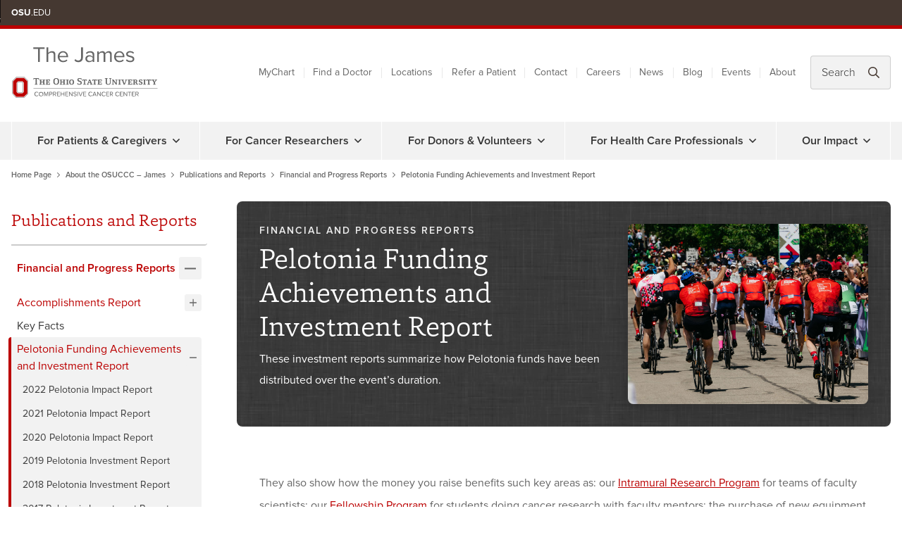

--- FILE ---
content_type: text/css
request_url: https://tags.srv.stackadapt.com/sa.css
body_size: -11
content:
:root {
    --sa-uid: '0-5c430904-0a85-5f0e-6893-e88d581b06f8';
}

--- FILE ---
content_type: application/javascript
request_url: https://cancer.osu.edu/cancer/OSU.Cancer.Project.Website/App/js/components_prod/js/chunk-common.js?v=01132026114322
body_size: 186630
content:
(window["webpackJsonp"]=window["webpackJsonp"]||[]).push([["chunk-common"],{"000b":function(t,e,a){t.exports=a.p+"img/ready.svg"},"0014":function(t,e,a){"use strict";var i=function(){var t=this,e=t.$createElement,a=t._self._c||e;return a(t.type,{tag:"component",staticClass:"share-tool d-flex flex-column align-items-center"},[a("Heading",{staticClass:"font-family-sans-serif text-black font-weight-semi-bold mb-3",attrs:{headingStyle:t.headingStyle,level:t.headingLevel}},[t._v(t._s(t.headingText))]),a("social-sharing",{attrs:{url:t.url,title:t.title,description:t.description,quote:t.quote,hashtags:t.hashtags,"twitter-user":t.twitterUser,"network-tag":t.networkTag},inlineTemplate:{render:function(){var t=this,e=t.$createElement,a=t._self._c||e;return a("ul",{staticClass:"d-flex list-unstyled mb-0",attrs:{role:"list"}},[a("li",[a("network",{attrs:{network:"facebook"}},[a("font-awesome-icon",{style:{color:"#3B5998"},attrs:{icon:["fab","facebook"],size:"2x"}}),a("span",{staticClass:"sr-only"},[t._v("Share on Facebook")])],1)],1),a("li",[a("network",{attrs:{network:"twitter"}},[a("font-awesome-icon",{style:{color:"#000000"},attrs:{icon:["fab","x-twitter"],size:"2x"}}),a("span",{staticClass:"sr-only"},[t._v("Share on X")])],1)],1),a("li",[a("network",{attrs:{network:"linkedin"}},[a("font-awesome-icon",{style:{color:"#0A66C2"},attrs:{icon:["fab","linkedin-in"],size:"2x"}}),a("span",{staticClass:"sr-only"},[t._v("Share on LinkedIn")])],1)],1)])},staticRenderFns:[]}})],1)},n=[],r=a("2b0e"),s=a("5299"),l=a.n(s),o=(a("cd50"),a("daa2")),c=a("0f12");r["default"].use(l.a);var d={name:"ShareTool",status:"prototype",release:"1.0.0",mixins:[c["a"]],components:{Heading:o["a"]},props:{type:{type:String,default:"section"},networkTag:{type:String,default:"button"},url:{type:String},title:{type:String},description:{type:String},quote:{type:String},hashtags:{type:String},twitterUser:{type:String,default:"osuccc_james"}}},u=d,p=a("0c7c"),f=a("1ef3"),h=Object(p["a"])(u,i,n,!1,null,null,null);"function"===typeof f["default"]&&Object(f["default"])(h);e["a"]=h.exports},"0080":function(t,e,a){"use strict";var i=function(){var t=this,e=t.$createElement,a=t._self._c||e;return a(t.type,{tag:"component",class:["video-grid"]},t._l(t.videos,(function(e,i){return a("Wrapper",{key:i,staticClass:"video-grid__item"},[t.showHeading&&""!==e.title?a("Heading",{attrs:{level:"h4",headingStyle:"h5",fontFamily:"sans-serif"}},[t._v(t._s(e.title))]):t._e(),a("b-embed",{attrs:{type:"iframe",aspect:"16by9",src:t.link(e),allowfullscreen:""}}),a("div",{staticClass:"video-grid__item-text"},[e.caption&&""!==e.caption?a("TextStyle",[t._v(t._s(e.caption))]):t._e(),e.downloadText&&""!==e.downloadText.trim()&&(e.transcriptUrl&&""!==e.transcriptUrl.trim()||e.transcriptLink&&""!==e.transcriptLink.trim())?a("div",{staticClass:"video-transcript-cta"},[a("a",{attrs:{href:e.transcriptLink?e.transcriptLink:e.transcriptUrl,target:"_blank"}},[a("font-awesome-icon",{attrs:{icon:["far","arrow-down"]}}),a("span",[t._v(t._s(e.downloadText))])],1)]):e.requestText&&""!==e.requestText.trim()?a("div",{staticClass:"video-transcript-cta"},[a("a",{attrs:{href:e.jotformUrl,target:"_blank"}},[a("font-awesome-icon",{attrs:{icon:["far","universal-access"]}}),a("span",[t._v(t._s(e.requestText))])],1)]):t._e()],1)],1)})),1)},n=[],r=(a("4d63"),a("ac1f"),a("25f0"),a("466d"),a("1ef1")),s=a("5a10"),l=a("8285"),o=a("daa2"),c={name:"VideoGrid",status:"prototype",release:"1.0.0",mixins:[r["a"]],components:{Wrapper:s["a"],TextStyle:l["a"],Heading:o["a"]},props:{type:{type:String,default:"section"},videos:{type:Array,required:!0},showHeading:{type:Boolean,default:!1,required:!1}},methods:{link:function(t){if(t.url){var e=new RegExp("youtu(?:.be|be.com)/(?:.*v(?:/|=)|(?:.*/)?)([a-zA-Z0-9-_]+)"),a=t.url.match(e);return"https://www.youtube-nocookie.com/embed/".concat(a[1])}return"https://www.youtube-nocookie.com/embed/".concat(t.id)}}},d=c,u=a("0c7c"),p=a("7e82"),f=Object(u["a"])(d,i,n,!1,null,null,null);"function"===typeof p["default"]&&Object(p["default"])(f);e["a"]=f.exports},"0194":function(t,e){t.exports={}},"01b3":function(t,e,a){"use strict";var i=function(){var t=this,e=t.$createElement,a=t._self._c||e;return a(t.type,{tag:"component",class:["icon","icon--"+t.size,"icon--"+t.name],attrs:{"aria-label":t.ariaLabel},domProps:{innerHTML:t._s(t.svg)}})},n=[],r=(a("ac1f"),a("466d"),a("5319"),a("b0c0"),a("cb29"),a("6f32")),s={name:"Icon",status:"review",release:"1.0.0",props:{name:{required:!0,default:"settings"},fill:{type:String,default:"currentColor"},ariaLabel:{type:String,default:"icon"},type:{type:String,default:"span"},size:{type:String,default:"medium",validator:function(t){return t.match(/(small|medium|large|custom)/)}}},data:function(){return{svg:r("./"+this.name+".svg").replace(/^<svg /,'<svg style="fill: '.concat(this.fill,'" '))}}},l=s,o=a("0c7c"),c=a("5663"),d=Object(o["a"])(l,i,n,!1,null,null,null);"function"===typeof c["default"]&&Object(c["default"])(d);e["a"]=d.exports},"020c":function(t,e,a){"use strict";var i=function(){var t=this,e=t.$createElement,a=t._self._c||e;return a(t.type,{tag:"component",class:["feed-filters","accent-border-top-red"]},[a("b-form",{on:{submit:function(e){return e.preventDefault(),t.filter.apply(null,arguments)}}},[a("wrapper",{staticClass:"feed-filters__header",attrs:{type:"header"}},[a("b-button",{staticClass:"feed-filters__header-toggle font-weight-semi-bold",attrs:{variant:"transparent"},on:{click:function(e){(!t.disableToggle||"Mobile"===t.screenSize)&&(t.active=!t.active)}}},[t._v(" "+t._s(t.title)+" "),t.disableToggle&&"Mobile"!==t.screenSize?t._e():[t.active?a("font-awesome-icon",{style:{color:"#bb0000"},attrs:{icon:["fal","minus"]}}):a("font-awesome-icon",{style:{color:"#bb0000"},attrs:{icon:["fal","plus"]}})]],2)],1),t.active?a("div",{staticClass:"feed-filters__content"},[a("div",{staticClass:"feed-filters__filters"},t._l(t.filters,(function(e){return a("div",{key:e.id},["input"===e.type?a("input-element",{attrs:{label:e.label,placeholder:e.placeholder,value:t.checkPreselectedValues(e.id,e.type)},on:{input:function(a){return t.inputValue(a,e.id)}}}):t._e(),"checkbox"===e.type?a("feed-filters-section",{attrs:{tooltipText:e.tooltipText,tooltipLabel:e.tooltipLabel}},[a("b-form-checkbox",{attrs:{checked:t.checkPreselectedValues(e.id,e.type)},on:{change:function(a){return t.toggledValue(a,e.id,e.options)}}},[t._v(t._s(e.label))])],1):t._e(),"checkbox-group"===e.type?a("checkbox-group",{staticClass:"mb-4",attrs:{id:e.id,label:e.label,options:e.options,selected:t.checkPreselectedValues(e.id,e.type)},on:{change:function(a){return t.toggledGroupValues(a,e.id,e.options)}}}):t._e(),"toggle"===e.type?a("toggle",{staticClass:"mb-4",attrs:{label:e.label,options:e.options,selected:t.checkPreselectedValues(e.id,e.type)},on:{change:function(a){return t.toggledValue(a,e.id,e.options)}}}):t._e(),"select"===e.type?a("Select",{staticClass:"mb-4",attrs:{multiple:e.multiple,selectKey:t.selectid,selectText:t.selectTitle,options:e.options,label:e.label,selected:t.checkPreselectedValues(e.id,e.type)},on:{select:function(a){return t.selectedValue(a,e.id,e.options)}}}):t._e()],1)})),0),a("div",{staticClass:"feed-filters__actions border-top-dashed"},[a("b-button",{attrs:{type:"submit",variant:"outline-primary"}},[t._v(t._s(t.submitText))]),t.hideResetButton?t._e():a("b-button",{staticClass:"font-weight-normal",attrs:{size:"sm",variant:"transparent"},on:{click:t.reset}},[t._v(" "+t._s(t.resetText)+" ")])],1)]):t._e()],1)],1)},n=[],r=(a("159b"),a("b64b"),a("1ef1")),s=a("e014"),l=function(){var t=this,e=t.$createElement,a=t._self._c||e;return a(t.type,{tag:"component",staticClass:"feed-filters-section border-top-dashed"},[t._t("default"),a("tooltip-helper",{staticClass:"ml-1",attrs:{tooltip:t.tooltipText}})],2)},o=[],c=a("a76d"),d={name:"FeedFiltersSection",status:"prototype",release:"1.0.0",components:{TooltipHelper:c["a"]},props:{type:{type:String,default:"div"},tooltipText:{type:String}}},u=d,p=a("0c7c"),f=a("c2ad"),h=Object(p["a"])(u,l,o,!1,null,null,null);"function"===typeof f["default"]&&Object(f["default"])(h);var m=h.exports,g=a("27d0"),y=a("7272"),v=a("5a10"),b=function(){var t=this,e=t.$createElement,a=t._self._c||e;return a("b-form-group",{attrs:{label:t.label,id:t.id}},[a("b-form-checkbox-group",{attrs:{options:t.options,stacked:""},on:{change:t.checkChanged},model:{value:t.selected,callback:function(e){t.selected=e},expression:"selected"}})],1)},_=[],x={name:"CheckboxGroup",mixins:[r["a"]],props:{id:{type:String,default:null},label:{type:String},options:{type:Array,required:!0}},data:function(){return{selected:null}},methods:{checkChanged:function(t){console.log(t)},checkPreselect:function(t){t&&(t.value?this.selected=t.value:this.selected=t)}},watch:{selected:function(t){this.$emit("change",t)}},mounted:function(){this.checkPreselect(this.$attrs.selected)}},S=x,k=Object(p["a"])(S,b,_,!1,null,null,null),w=k.exports,C=a("d32b"),T=a("5b2e"),A={name:"FeedFilters",status:"prototype",release:"1.0.0",mixins:[r["a"],C["a"]],components:{Wrapper:v["a"],FeedFiltersSection:m,Toggle:g["a"],Select:y["a"],InputElement:s["a"],CheckboxGroup:w},props:{type:{type:String,default:"aside"},disableToggle:{type:Boolean,default:!1},isOpen:{type:Boolean,default:!0},title:{type:String,default:"Filter Results"},submitText:{type:String,default:"Apply Filters"},resetText:{type:String,default:"Reset Filters"},hideResetButton:{type:Boolean,default:!1},filters:{type:Array,required:!0,validator:function(t){var e=!0;return t.forEach((function(t){t.id||(console.error("All filters must have a valid, unique ID."),e=!1)})),e}},preSelectedValues:{type:Object}},data:function(){return{active:null,selectTitle:"text",selectid:"value",filterdValues:{}}},methods:{filteredValueReference:function(t){return this.filterdValues[t]&&this.$set(this.filterdValues,t,null),this.filterdValues[t]},selectedValue:function(t,e,a){var i=!1;if(t[0])if(a){for(var n=0;n<a.length;n++)if(a[n].value===t[0].value){i=!0;break}}else i=!0;this.$set(this.filterdValues,e,i?t[0].value:null)},toggledValue:function(t,e,a){var i=!1;if(t)if(a){for(var n=0;n<a.length;n++)if(a[n].value===t){i=!0;break}}else i=!0;this.$set(this.filterdValues,e,i?t:null)},toggledGroupValues:function(t,e,a){var i=!1;if(t){for(var n=[],r=0;r<a.length;r++)n.push(a[r].value);var s=Object(T["a"])(t,n);i=0===s.length}this.$set(this.filterdValues,e,i?t:null)},inputValue:function(t,e){this.$set(this.filterdValues,e,""!==t?t:null)},filter:function(){this.$emit("filter",this.filterdValues)},reset:function(){for(var t=Object.keys(this.filterdValues),e=0;e<t.length;e++)this.$set(this.filterdValues,t[e],null);this.$emit("reset")},checkPreselectedValues:function(t,e){if(this.preSelectedValues&&t&&e&&this.preSelectedValues[t])switch(e){case"input":case"checkbox":case"checkbox-group":case"toggle":return void 0!==this.preSelectedValues[t].value?this.preSelectedValues[t].value:this.preSelectedValues[t];case"select":return this.preSelectedValues[t];default:break}return null},emitPreSelectedValues:function(){this.preSelectedValues&&window.eventBus&&window.eventBus.$emit("eventBus_feed_filters_preslect",this.preSelectedValues)},initializeFilterValues:function(){if(this.preSelectedValues){for(var t=Object.keys(this.preSelectedValues),e=0;e<t.length;e++)this.preSelectedValues[t[e]].value&&this.$set(this.filterdValues,t[e],this.preSelectedValues[t[e]].value);window.eventBus.$emit("eventBus_filterdValues",event,this.filterdValues)}}},mounted:function(){var t=this;this.active="Desktop"===this.screenSize&&this.isOpen,window.eventBus&&window.eventBus.$on("eventBus_feed_filters_preslect_reinitialize",(function(){t.emitPreSelectedValues()})),this.$nextTick((function(){t.initializeFilterValues(),t.emitPreSelectedValues()}))},watch:{screenSize:function(){this.active="Desktop"===this.screenSize}}},I=A,L=Object(p["a"])(I,i,n,!1,null,null,null);e["a"]=L.exports},"0214":function(t,e,a){"use strict";var i=a("909c"),n=a.n(i);e["default"]=n.a},"03b2a":function(t,e,a){"use strict";var i=function(){var t=this,e=t.$createElement,a=t._self._c||e;return a("Wrapper",{staticClass:"clinical-trials-list-item",attrs:{type:t.type}},[a("div",{staticClass:"clinical-trials-list-item__content"},[a("header",{staticClass:"clinical-trials-list-item__content-header"},[""!==t.kickerText?a("HeadlineKicker",{staticClass:"clinical-trials-list-item__kicker"},[t._v(" "+t._s(t.kickerText)+" ")]):t._e(),a("Heading",{staticClass:"clinical-trials-list-item__heading",attrs:{headingStyle:t.headingStyle,level:t.headingLevel}},[a("a",{staticClass:"balance-text text-black text-decoration-none text-decoration-underline-hover",attrs:{href:t.href}},[t._v(t._s(t.headingText))])])],1),a("div",{staticClass:"clinical-trials-list-item__content-links"},[a("div",{staticClass:"clinical-trials-list-item__content-links-item"},[a("TextStyle",{attrs:{variation:"label"}},[t._v("Protocol Number")]),a("a",{staticClass:"text-aqua-20",attrs:{href:t.protocolUrl}},[t._v(t._s(t.protocolNumber))])],1)])]),t.href?a("div",{staticClass:"clinical-trials-list-item__actions"},[a("b-button",{attrs:{variant:"link-primary",href:t.href}},[a("span",[t._v(t._s(t.linkText))]),a("font-awesome-icon",{attrs:{icon:["far","long-arrow-right"]}})],1)],1):t._e()])},n=[],r=(a("ac1f"),a("466d"),a("1ef1")),s=a("5a10"),l=a("daa2"),o=a("8285"),c=a("1fff"),d=(a("cd50"),{name:"ClinicalTrialsListItem",status:"review",release:"1.0.0",mixins:[r["a"]],components:{Wrapper:s["a"],Heading:l["a"],TextStyle:o["a"],HeadlineKicker:c["a"]},props:{type:{type:String,default:"article"},kickerText:{type:String},headingText:{type:String,required:!0},headingStyle:{type:String,default:"h4"},showBorderOn:{type:String,default:"top",validator:function(t){return t.match(/(bottom|top|none)/)}},linkText:{type:String,default:"Learn more"},href:{type:String},protocolNumber:{type:String},protocolUrl:{type:String,default:"#"},investigators:{type:Array},headingLevel:{type:String,default:"h2"}}}),u=d,p=a("0c7c"),f=a("9c86"),h=Object(p["a"])(u,i,n,!1,null,null,null);"function"===typeof f["default"]&&Object(f["default"])(h);e["a"]=h.exports},"067d":function(t,e){t.exports={}},"08c2":function(t,e,a){"use strict";var i=function(){var t=this,e=t.$createElement,a=t._self._c||e;return a(t.type,{tag:"component",staticClass:"bio-clinical-trials-item"},[t.title?a("Heading",{staticClass:"text-brown font-size-18 mb-3",attrs:{headingStyle:"h6",level:"h6",weight:"semi-bold",fontFamily:"sans-serif"}},[a("a",{attrs:{href:t.trialUrl}},[t._v(" "+t._s(t.title)+" ")])]):t._e(),a("b-row",[t.protocolUrl&&t.protocolText?a("b-col",{attrs:{cols:"6",md:"3"}},[a("Wrapper",{staticClass:"d-flex flex-column"},[a("TextStyle",{attrs:{variation:"label"}},[t._v(" Protocol: ")]),a("a",{staticClass:"text-aqua-20",attrs:{href:t.protocolUrl}},[t._v(" "+t._s(t.protocolText)+" ")])],1)],1):t._e()],1)],1)},n=[],r=a("1ef1"),s=a("daa2"),l=a("8285"),o=a("5a10"),c={name:"BioClinicalTrialsItem",status:"prototype",release:"1.0.0",mixins:[r["a"]],components:{Heading:s["a"],TextStyle:l["a"],Wrapper:o["a"]},props:{type:{type:String,default:"section"},title:{type:String,required:!0},protocolText:{type:String,required:!0},protocolUrl:{type:String},investigators:{type:Array},trialUrl:{type:String}}},d=c,u=a("0c7c"),p=a("b410"),f=Object(u["a"])(d,i,n,!1,null,null,null);"function"===typeof p["default"]&&Object(p["default"])(f);e["a"]=f.exports},"08f8":function(t,e){t.exports={}},"0901":function(t,e){t.exports={}},"0cba":function(t,e){t.exports={}},"0d3b":function(t,e){t.exports={}},"0e27":function(t,e,a){t.exports=a.p+"img/google-map-pin.svg"},"0f12":function(t,e,a){"use strict";a("ac1f"),a("466d");e["a"]={props:{headingText:{type:String,required:!0},headingStyle:{type:String,default:"h2"},headingLevel:{type:String,default:"h2"},headingFontFamily:{type:String,validator:function(t){return t.match(/(serif|sans-serif)/)}},headingWeight:{type:String,validator:function(t){return t.match(/(light|normal|bold|semi-bold)/)}}}}},1:function(t,e){},"11a9":function(t,e,a){"use strict";var i=a("0d3b"),n=a.n(i);e["default"]=n.a},"12d9":function(t,e,a){"use strict";var i=function(){var t=this,e=t.$createElement,a=t._self._c||e;return a(t.type,{tag:"component",staticClass:"site-logo",style:{"max-width":t.width},attrs:{href:t.href}},[a("svg",{attrs:{xmlns:"http://www.w3.org/2000/svg","data-name":"OSUCCC Logo",viewBox:"0 0 295.2 108"}},[a("title",[t._v(t._s(t.imageAlt))]),a("path",{class:t.textOutline,attrs:{d:"M53.58 32.63V6.48h-9.3V3.21h22.31v3.27h-9.35v26.15zM85.11 32.63v-14c0-3.75-1.94-4.86-4.8-4.86A8.38 8.38 0 0074 17.06v15.57h-3.31V3.21H74v11.21a10.57 10.57 0 017.63-3.62c4.45 0 6.79 2.16 6.79 6.79v15zM93.19 22c0-6.18 4.41-11.16 10.49-11.16 6.44 0 10.23 5 10.23 11.42v.84H96.67a7.51 7.51 0 007.68 7.36 9.32 9.32 0 006.57-2.69l1.58 2.16a11.54 11.54 0 01-8.5 3.23c-6.27 0-10.81-4.54-10.81-11.16zm10.45-8.43c-4.54 0-6.79 3.84-7 7.1h14c-.03-3.21-2.15-7.14-7-7.14zM126.57 29.76l1.9-2.78a7 7 0 005.53 2.91c3.61 0 5.91-2.51 5.91-6.17V3.21h3.66v20.55c0 6.4-4.1 9.4-9.35 9.4a9.46 9.46 0 01-7.65-3.4zM163.05 32.63V30.2a9.23 9.23 0 01-7.06 3c-3.62 0-7.45-2.43-7.45-7.06s3.83-7 7.45-7a8.93 8.93 0 017.06 2.86v-3.84c0-2.86-2.3-4.49-5.38-4.49a8.46 8.46 0 00-6.53 3l-1.54-2.29a11.14 11.14 0 018.51-3.53c4.49 0 8.24 2 8.24 7.19v14.59zm0-4.5v-4a7.13 7.13 0 00-5.87-2.65c-3.09 0-5.25 1.94-5.25 4.68s2.16 4.63 5.25 4.63a7.15 7.15 0 005.87-2.66zM198.06 32.63V18.16c0-2.69-1.19-4.41-3.92-4.41a7.46 7.46 0 00-5.65 3.25v15.63h-3.3V18.16c0-2.69-1.15-4.41-3.93-4.41a7.45 7.45 0 00-5.6 3.31v15.57h-3.31v-21.3h3.31v3.09a9.2 9.2 0 016.88-3.62c3.26 0 5.12 1.76 5.73 4a9 9 0 017.15-4c3.88 0 6 2.16 6 6.44v15.39zM206.14 22c0-6.18 4.41-11.16 10.49-11.16 6.44 0 10.23 5 10.23 11.42v.84h-17.24a7.51 7.51 0 007.67 7.36 9.29 9.29 0 006.57-2.69l1.59 2.16a11.54 11.54 0 01-8.45 3.23c-6.32 0-10.86-4.54-10.86-11.16zm10.45-8.43c-4.54 0-6.79 3.84-7 7.1h14c-.03-3.21-2.15-7.14-7-7.14zM229.73 29.81l1.72-2.39a9.62 9.62 0 007 3c3.27 0 5-1.55 5-3.66 0-5.16-13.18-2-13.18-9.88 0-3.31 2.86-6.13 7.93-6.13a10.79 10.79 0 017.9 3.09l-1.55 2.29a8.29 8.29 0 00-6.35-2.69c-2.91 0-4.72 1.46-4.72 3.35 0 4.68 13.19 1.59 13.19 9.88 0 3.57-2.87 6.44-8.38 6.44a11.35 11.35 0 01-8.56-3.3z"}}),a("path",{class:t.blockColor,attrs:{d:"M10.64 74.7l2.77-2.78h9l2.77 2.78v18.49L22.41 96h-9l-2.77-2.78V74.7zm21.55-3l-6.86-6.85H10.47l-6.89 6.89v24.42l6.89 6.9h14.86l6.86-6.82V71.68z"}}),a("path",{class:t.textOutline,attrs:{d:"M2.68 96.56V71.19l7.47-7.46h15.61l7.34 7.37v25.51L25.7 104H10.15l-7.47-7.44zM9.83 63L2 70.88v26l7.81 7.91H26l7.85-7.87v-26L26.08 63z"}}),a("path",{class:t.textOutline,attrs:{d:"M14.23 73.7h7.37l1.76 1.76v17l-1.69 1.69h-7.51l-1.67-1.65V75.44l1.74-1.74zm9.84 1.49L21.87 73h-8l-2.17 2.17v17.58l2.12 2.12H22l2.1-2.1V75.19z"}}),a("path",{class:t.textOutline,attrs:{d:"M44.42 85.56v.72h248.81v-.72H44.42zM54.28 68.42l-.23-1.62h-3v10.45l1.58.23v1h-5.57v-1l1.58-.23V66.8h-3l-.23 1.62H44.4v-3h10.93v3zM62.4 78.48v-.94l1.46-.23v-3.56H60v3.56l1.46.23v.94h-5.35v-.94l1.52-.23v-7.88l-1.52-.24v-.93h5.31v.93l-1.42.24v3.07h3.9v-3.07l-1.46-.24v-.93h5.31v.93l-1.52.24v7.88l1.52.23v.94zM77.65 78.48h-8.81v-.94l1.51-.23v-7.88l-1.51-.24v-.93h8.81V71h-1l-.23-1.46h-3.73v3H75l.24-1.3h.87V75h-.87L75 73.71h-2.31v3.52h3.74l.23-1.46h1zM90.05 78.71c-4 0-5.82-2.41-5.82-6.79s1.79-6.71 5.84-6.71 5.81 2.41 5.81 6.79-1.79 6.71-5.83 6.71zm0-12.09c-2.16 0-3.27 1.74-3.27 5.32s1.07 5.35 3.23 5.35S93.3 75.56 93.3 72s-1.07-5.38-3.23-5.38zM103.22 78.48v-.94l1.46-.23v-3.56h-3.89v3.56l1.46.23v.94h-5.31v-.94l1.51-.23v-7.88l-1.51-.24v-.93h5.31v.93l-1.46.24v3.07h3.89v-3.07l-1.46-.24v-.93h5.31v.93l-1.51.24v7.88l1.51.23v.94zM109.8 78.48v-.94l1.51-.23v-7.88l-1.51-.24v-.93h5.37v.93l-1.52.24v7.88l1.52.23v.94zM120.93 78.67c-3.45 0-4.94-1.92-4.94-5.31s1.51-5.28 5-5.28 4.94 1.93 4.94 5.32-1.56 5.27-5 5.27zm0-9.24c-1.64 0-2.51 1.19-2.51 3.93s.83 4 2.47 4 2.53-1.19 2.53-3.93-.84-4-2.42-4zM136.53 78.71a11.37 11.37 0 01-4.06-.78v-2.78h1.11l.25 1.79a7.66 7.66 0 002.31.29c1.52 0 2.88-.51 2.88-2.16 0-1.5-1.05-1.71-2.33-2.14-2.05-.68-4.2-1.26-4.2-4.07 0-2.27 1.42-3.65 4.39-3.65a11.41 11.41 0 013.89.73v2.61h-1.1l-.26-1.67a12.21 12.21 0 00-2.29-.26c-1.13 0-2.3.39-2.3 1.89 0 3.25 6.54 1.11 6.54 6.31 0 2.45-1.6 3.89-4.83 3.89zM150.58 71.08l-.23-1.57h-2.26v7.8l1.52.23v.94h-5.37v-.94l1.52-.23v-7.8h-2.26l-.23 1.57h-1v-2.82h9.3v2.82zM157.82 78.48v-.94l1.46-.23-.72-1.85h-3.89l-.67 1.85 1.46.23v.94H151v-.94l1.46-.23 3.5-9h2.24l3.5 9 1.46.23v.94zm-1.21-8.25l-1.48 4h3zM170.8 71.08l-.24-1.57h-2.25v7.8l1.52.23v.94h-5.38v-.94l1.52-.23v-7.8h-2.26l-.23 1.57h-1v-2.82h9.3v2.82zM181.5 78.48h-8.82v-.94l1.52-.23v-7.88l-1.52-.24v-.93h8.82V71h-1l-.24-1.46h-3.73v3h2.33l.24-1.3h.9V75h-.87l-.24-1.3h-2.33v3.52h3.73l.24-1.46h1zM199.27 66.66v6.66c0 2.24-.14 3.21-1.19 4.26-.76.76-2 1.13-3.85 1.13a5.6 5.6 0 01-4-1.36c-1.11-1.11-1-2.77-1-4.21v-6.48l-1.58-.23v-1h5.6v1l-1.57.23v7.63a2.67 2.67 0 003 3 3 3 0 002.3-.76 3.14 3.14 0 00.72-2.24v-7.63l-1.58-.23v-1h4.75v1zM211.54 69.43v9h-1.83l-5.19-7.3v6.13l1.52.23v.94h-4.58v-.94l1.52-.23v-7.83l-1.52-.24v-.93H205l5 7v-5.8l-1.52-.24v-.93h4.57v.93zM214.27 78.48v-.94l1.52-.23v-7.88l-1.52-.24v-.93h5.37v.93l-1.52.24v7.88l1.52.23v.94zM231 69.43l-3.4 9h-2.26l-3.41-9-1.45-.24v-.93h5.29v.93l-1.46.24 2.59 7 2.57-7-1.47-.24v-.93h4.46v.93zM242.11 78.48h-8.81v-.94l1.52-.23v-7.88l-1.52-.24v-.93h8.81V71h-1l-.23-1.46h-3.74v3h2.34l.23-1.3h.87V75h-.87l-.23-1.3h-2.34v3.52h3.74l.23-1.46h1zM251.06 78.48l-.95-2.34c-.64-1.56-1-2.28-2.39-2.28h-.18v3.45l1.46.23v.94h-5.31v-.94l1.52-.23v-7.88l-1.52-.24v-.93h5.16a4.45 4.45 0 013.07.8 2.52 2.52 0 01.82 1.91 2.72 2.72 0 01-1.85 2.58c.85.64 1.59 2.75 2 3.76l1.46.23v.94zM250 69.82c-.39-.41-1.23-.37-1.76-.37h-.68v3.27h.44c.66 0 1.58.07 2.07-.47a1.76 1.76 0 00.33-1.25 1.69 1.69 0 00-.4-1.18zM259 78.67a10.52 10.52 0 01-3.5-.64v-2.65h1l.26 1.68a7.46 7.46 0 001.88.21c1.25 0 2.2-.41 2.2-1.52 0-.78-.43-1-1.07-1.26-1.89-.65-4.3-.92-4.3-3.47 0-1.83 1.27-2.94 3.78-2.94a10.2 10.2 0 013.36.61v2.53h-1.05l-.25-1.6a9.47 9.47 0 00-1.81-.19c-.95 0-1.79.33-1.79 1.32 0 2.28 5.39.76 5.39 4.81.03 1.98-1.41 3.11-4.1 3.11zM264.49 78.48v-.94l1.52-.23v-7.88l-1.52-.24v-.93h5.37v.93l-1.52.24v7.88l1.52.23v.94zM279.28 71.08l-.23-1.57h-2.26v7.8l1.52.23v.94h-5.37v-.94l1.51-.23v-7.8h-2.25l-.2 1.57h-1v-2.82h9.3v2.82zM291 69.43L288 74v3.27l1.53.23v.94h-5.38v-.94l1.52-.23V74l-3-4.61-1.47-.24v-.93h5.42v.93l-1.46.24 2.1 3.31 2.08-3.31-1.4-.24v-.93h4.51v.93z"}}),a("path",{class:t.textOutline,attrs:{d:"M46.55 97.41A4.34 4.34 0 0151 92.92a3.86 3.86 0 013.28 1.72l-.91.5A2.93 2.93 0 0051 93.88a3.53 3.53 0 000 7.05 2.88 2.88 0 002.37-1.26l.93.51a3.94 3.94 0 01-3.3 1.71 4.33 4.33 0 01-4.45-4.48zM55.33 97.41a4.31 4.31 0 114.31 4.48 4.23 4.23 0 01-4.31-4.48zm7.49 0a3.2 3.2 0 10-3.18 3.52 3.22 3.22 0 003.18-3.52zM73 101.74V94.6l-3 7.14h-.44l-2.85-7.14v7.14h-1.08v-8.68h1.55l2.69 6.53 2.7-6.53h1.55v8.68zM76.15 101.74v-8.68h3.48a2.62 2.62 0 110 5.23h-2.4v3.45zm5.08-6.06A1.61 1.61 0 0079.5 94h-2.27v3.3h2.27a1.61 1.61 0 001.73-1.62zM88.8 101.74l-2.21-3.45h-1.73v3.45h-1.08v-8.68h3.48A2.53 2.53 0 0190 95.68a2.39 2.39 0 01-2.25 2.52l2.34 3.54zm.06-6.06A1.61 1.61 0 0087.13 94h-2.27v3.31h2.27a1.62 1.62 0 001.73-1.63zM91.68 101.74v-8.68h5.68v1h-4.6v2.79h4.51v1h-4.51v3h4.6v1zM105.23 101.74v-4h-5.07v4h-1.08v-8.68h1.08v3.73h5.07v-3.73h1.08v8.68zM108.33 101.74v-8.68H114v1h-4.61v2.79h4.52v1h-4.52v3H114v1zM121.87 101.74l-5.06-6.92v6.92h-1.08v-8.68h1.11l5 6.78v-6.78h1.08v8.68zM124.42 100.51l.63-.82a3.66 3.66 0 002.73 1.24c1.55 0 2-.83 2-1.5 0-2.23-5.13-1-5.13-4.09 0-1.43 1.27-2.41 3-2.41a4.11 4.11 0 013.08 1.21l-.65.8a3.3 3.3 0 00-2.51-1c-1 0-1.78.56-1.78 1.37 0 2 5.13.84 5.13 4.07 0 1.26-.86 2.55-3.2 2.55a4.27 4.27 0 01-3.3-1.42zM132.55 101.74v-8.68h1.08v8.68zM138.25 101.74l-3.49-8.68H136l2.92 7.49 2.93-7.49h1.23l-3.49 8.68zM144.21 101.74v-8.68h5.69v1h-4.61v2.79h4.52v1h-4.52v3h4.61v1zM154.61 97.41a4.34 4.34 0 014.46-4.49 3.86 3.86 0 013.29 1.72l-.91.5a2.94 2.94 0 00-2.38-1.26 3.53 3.53 0 000 7.05 2.89 2.89 0 002.38-1.26l.93.51a4 4 0 01-3.31 1.71 4.34 4.34 0 01-4.46-4.48zM169.9 101.74l-.76-1.93h-4.32l-.77 1.93h-1.23l3.48-8.68h1.34l3.5 8.68zm-2.9-7.56l-1.85 4.67h3.68zM178.4 101.74l-5.05-6.92v6.92h-1.08v-8.68h1.1l5 6.78v-6.78h1.08v8.68zM181.12 97.41a4.34 4.34 0 014.46-4.49 3.88 3.88 0 013.29 1.72l-.91.5a3 3 0 00-2.38-1.26 3.53 3.53 0 000 7.05 2.9 2.9 0 002.42-1.26l.92.51a3.94 3.94 0 01-3.3 1.71 4.33 4.33 0 01-4.5-4.48zM190.26 101.74v-8.68h5.68v1h-4.6v2.79h4.51v1h-4.51v3h4.6v1zM202.67 101.74l-2.21-3.45h-1.73v3.45h-1.07v-8.68h3.48a2.53 2.53 0 012.72 2.62 2.39 2.39 0 01-2.25 2.52l2.34 3.54zm.07-6.06A1.61 1.61 0 00201 94h-2.28v3.31H201a1.62 1.62 0 001.74-1.63zM208.56 97.41a4.34 4.34 0 014.44-4.49 3.86 3.86 0 013.29 1.72l-.91.5a2.94 2.94 0 00-2.38-1.26 3.53 3.53 0 000 7.05 2.89 2.89 0 002.38-1.26l.92.51a3.92 3.92 0 01-3.3 1.71 4.34 4.34 0 01-4.44-4.48zM217.7 101.74v-8.68h5.68v1h-4.6v2.79h4.51v1h-4.51v3h4.6v1zM231.23 101.74l-5-6.92v6.92h-1.13v-8.68h1.1l5 6.78v-6.78h1.07v8.68zM236.45 101.74V94h-2.75v-1h6.58v1h-2.75v7.71zM241.71 101.74v-8.68h5.68v1h-4.6v2.79h4.51v1h-4.51v3h4.6v1zM254.13 101.74l-2.21-3.45h-1.73v3.45h-1.08v-8.68h3.48a2.53 2.53 0 012.72 2.62 2.39 2.39 0 01-2.25 2.52l2.34 3.54zm.06-6.06a1.61 1.61 0 00-1.73-1.68h-2.27v3.31h2.27a1.62 1.62 0 001.73-1.63z"}})])])},n=[],r=(a("ac1f"),a("466d"),a("2b0e")),s=a("8285"),l=r["default"].extend({name:"SiteLogo",status:"prototype",components:{TextStyle:s["a"]},props:{type:{type:String,default:"a"},href:{type:String,default:null},variation:{type:String,validator:function(t){return t.match(/(dark|white)/)}},imageAlt:{type:String,default:"The James — Comprehensive Cancer Center, The Ohio State University, home"},width:{type:String,default:"209px"}},computed:{blockColor:function(){return{"fill-primary":"dark"===this.variation||"white"===this.variation}},textOutline:function(){return{"fill-secondary":"dark"===this.variation,"fill-light":"white"===this.variation}}}}),o=l,c=a("0c7c"),d=Object(c["a"])(o,i,n,!1,null,null,null);e["a"]=d.exports},"13b8":function(t,e,a){"use strict";var i=a("af79"),n=a.n(i);e["default"]=n.a},"1a4e":function(t,e,a){"use strict";e["a"]={methods:{formatIcon:function(t){if(t)return void 0!==t.style?[t.style,t.iconName]:[t.iconName]}}}},"1a87":function(t,e){t.exports={}},"1b8c":function(t,e){t.exports={}},"1bd9":function(t,e){t.exports={}},"1d28":function(t,e,a){"use strict";a.d(e,"a",(function(){return s}));var i=a("d4ec"),n=a("bee2"),r=function(){function t(){Object(i["a"])(this,t),this.weekday=["Sunday","Monday","Tuesday","Wednesday","Thursday","Friday","Saturday"]}return Object(n["a"])(t,[{key:"formatShortDate",value:function(t){return this.isValidDate(t)?new Intl.DateTimeFormat([],{month:"numeric",year:"numeric",day:"numeric"}).format(new Date(t)):""}},{key:"formatShortMonthDate",value:function(t){return this.isValidDate(t)?new Intl.DateTimeFormat([],{month:"short",year:"numeric",day:"numeric"}).format(new Date(t)):""}},{key:"formatLongMonthDate",value:function(t){return this.isValidDate(t)?new Intl.DateTimeFormat([],{month:"long",year:"numeric",day:"numeric"}).format(new Date(t)):""}},{key:"formatDateTime",value:function(t){return this.isValidDate(t)?new Intl.DateTimeFormat([],{month:"numeric",year:"numeric",day:"numeric",hour:"numeric",minute:"numeric"}).format(new Date(t)):""}},{key:"formatShortMonthDateTime",value:function(t){return this.isValidDate(t)?new Intl.DateTimeFormat([],{month:"short",year:"numeric",day:"numeric",hour:"numeric",minute:"numeric"}).format(new Date(t)):""}},{key:"formatLongMonthDateTime",value:function(t){return this.isValidDate(t)?new Intl.DateTimeFormat([],{month:"long",year:"numeric",day:"numeric",hour:"numeric",minute:"numeric"}).format(new Date(t)):""}},{key:"toLocalString",value:function(t){return this.isValidDate(t)?new Date(t).toLocaleString():""}},{key:"toLocaleDateString",value:function(t){return this.isValidDate(t)?new Date(t).toLocaleDateString():""}},{key:"toLocaleTimeString",value:function(t){return this.isValidDate(t)?new Date(t).toLocaleTimeString([],{hour:"numeric",minute:"2-digit"}):""}},{key:"toDateString",value:function(t){return this.isValidDate(t)?new Date(t).toDateString():""}},{key:"addDays",value:function(t,e){var a=void 0===t||null===t?new Date:new Date(t);return a.setDate(a.getDate()+e),a.toLocaleDateString()}},{key:"formatStringCustomDate",value:function(t,e){var a=void 0===t||null===t?new Date:new Date(t);return new Intl.DateTimeFormat([],e).format(a)}},{key:"formatCustomDate",value:function(t,e){return new Intl.DateTimeFormat([],e).format(t)}},{key:"fromDateNow",value:function(t){var e=void 0===t||null===t?new Date:new Date(t),a=new Date,i=a.getTime()-e.getTime(),n=Math.floor(i/36e5),r=Math.floor(i/864e5),s=Math.floor(i/1e3/2419200),l=new Date;l.setDate(l.getDate()-365);var o=l.getFullYear()-e.getFullYear(),c="more than a year ago";return o>0?1===o&&(c="a year ago"):c=s>0?1===s?"a month ago":s+" months ago":r>0?1===r?"a day ago":r+" days ago":n>0?1===n?"an hour ago":n+" hours ago":"moments ago",c}},{key:"getDayName",value:function(t){var e=void 0===t||null===t?new Date:new Date(t);return this.weekday[e.getDay()]}},{key:"isValidDate",value:function(t){var e=!1;if(t)if(t instanceof Object)e=t instanceof Date;else try{var a=new Date(t);e=a instanceof Date}catch(i){console.log(i)}return e}}]),t}(),s=new r},"1e65":function(t,e){t.exports={}},"1e8a":function(t,e){t.exports={}},"1ebf":function(t,e,a){"use strict";var i=a("c4e7"),n=a.n(i);e["default"]=n.a},"1ef1":function(t,e,a){"use strict";var i=a("2b0e"),n=a("5f5b");i["default"].use(n["a"]),e["a"]={components:{}}},"1ef3":function(t,e,a){"use strict";var i=a("d2b9"),n=a.n(i);e["default"]=n.a},"1f05":function(t,e,a){"use strict";var i=function(){var t=this,e=t.$createElement,a=t._self._c||e;return t.displayContactInfoBox?a("Wrapper",[a("SidebarCard",{staticClass:"mt-32"},[a("Heading",{staticClass:"mt-0",attrs:{"font-family":"sans-serif",weight:"bold",level:"h3","heading-style":"h4"}},[t._v(" Contact Information ")]),t.displayIcons?t._e():a("Paragraph",{staticClass:"line-height-9",attrs:{size:"sm"}},[t._v(" "+t._s(t.firstName)+" "+t._s(t.lastName)),t.firstName||t.lastName?a("br"):t._e(),t._v(" "+t._s(t.title)),t.title?a("br"):t._e(),t._v(" "+t._s(t.addressLineOne)+" "),t.addressLineOne?a("br"):t._e(),t._v(" "+t._s(t.addressLineTwo)+" "),t.addressLineTwo?a("br"):t._e(),t._v(" "+t._s(t.directPhoneDisplay)+" "),t.directPhone?a("br"):t._e(),t._v(" "+t._s(t.mainPhoneDisplay)+" "),t.mainPhone?a("br"):t._e(),a("a",{staticClass:"text-aqua-20",attrs:{href:t.emailUrl}},[t._v(t._s(t.email))])]),t.displayIcons?a("Wrapper",[t.firstName||t.lastName||t.title?a("Paragraph",{staticClass:"d-flex mb-1",attrs:{size:"sm"}},[a("Wrapper",{staticClass:"mr-2",staticStyle:{width:"16px"}},[a("font-awesome-icon",{staticClass:"text-gray-400 ",attrs:{icon:["fas","user"]}})],1),a("span",{staticClass:"line-height-5"},[a("strong",[t._v(t._s(t.firstName)+" "+t._s(t.lastName))]),t.firstName||t.lastName?a("br"):t._e(),t._v(t._s(t.title)+" ")])],1):t._e(),t.directPhone?a("Paragraph",{staticClass:"line-height-9 d-flex mb-1",attrs:{size:"sm"}},[a("Wrapper",{staticClass:"mr-2",staticStyle:{width:"16px"}},[a("font-awesome-icon",{staticClass:"text-gray-400 ",attrs:{icon:["fas","phone-alt"]}})],1),a("span",[t._v(t._s(t.directPhoneDisplay))])],1):t._e(),t.mainPhone?a("Paragraph",{staticClass:"line-height-9 d-flex mb-1",attrs:{size:"sm"}},[a("Wrapper",{staticClass:"mr-2",staticStyle:{width:"16px"}},[a("font-awesome-icon",{staticClass:"text-gray-400 ",attrs:{icon:["fas","phone-alt"]}})],1),a("span",[t._v(t._s(t.mainPhoneDisplay))])],1):t._e(),t.email?a("Paragraph",{staticClass:"line-height-9 d-flex mb-0",attrs:{size:"sm"}},[a("Wrapper",{staticClass:"mr-2",staticStyle:{width:"16px"}},[a("font-awesome-icon",{staticClass:"text-gray-400 ",attrs:{icon:["fas","envelope"]}})],1),a("a",{staticClass:"text-aqua-20",attrs:{href:t.emailUrl}},[t._v(t._s(t.email))])],1):t._e()],1):t._e()],1)],1):t._e()},n=[],r=a("5a10"),s=a("daa2"),l=a("ab92"),o=function(){var t=this,e=t.$createElement,a=t._self._c||e;return a(t.type,{tag:"Wrapper",class:[""+(!t.imageSrc&&"accent-border-top-"+t.borderColor),t.cardStyle,"sidebar-card rounded-lg information-card p-32 rounded-lg overflow-hidden mb-32"]},[t.imageSrc?a("b-img-lazy",{staticClass:"sidebar-card__image h-auto position-relative mt-n4 ml-n3 mb-3",attrs:{src:t.imageSrc,alt:t.imageAlt,fluid:""}}):t._e(),t._t("default")],2)},c=[],d=(a("ac1f"),a("466d"),a("d02d")),u={name:"SidebarCard",status:"prototype",release:"1.0.0",mixins:[d["a"]],props:{type:{type:String,default:"section"},borderColor:{type:String,default:"red",validator:function(t){return t.match(/(red|aqua|gray)/)}},cardStyle:{type:String,default:"shadow",validator:function(t){return t.match(/(border|shadow)/)}}}},p=u,f=a("0c7c"),h=a("3112"),m=Object(f["a"])(p,o,c,!1,null,null,null);"function"===typeof h["default"]&&Object(h["default"])(m);var g=m.exports,y={name:"Contact_Info_Box",components:{Wrapper:r["a"],Heading:s["a"],Paragraph:l["a"],SidebarCard:g},status:"prototype",release:"1.0.0",props:{firstName:{type:String},lastName:{type:String},title:{type:String},directPhone:{type:String},mainPhone:{type:String},email:{type:String},addressLineOne:{type:String},addressLineTwo:{type:String},displayIcons:{type:Boolean}},created:function(){this.DIRECT="(direct)",this.MAIN="(main)"},computed:{emailUrl:function(){return"mailto:"+this.email},displayContactInfoBox:function(){return this.firstName||this.lastName||this.directPhone||this.mainPhone||this.email||this.addressLineOne||this.addressLineTwo},directPhoneDisplay:function(){return this.directPhone?this.directPhone+" "+this.DIRECT:""},mainPhoneDisplay:function(){return this.mainPhone?this.mainPhone+" "+this.MAIN:""}}},v=y,b=a("1ebf"),_=Object(f["a"])(v,i,n,!1,null,null,null);"function"===typeof b["default"]&&Object(b["default"])(_);e["a"]=_.exports},"1fff":function(t,e,a){"use strict";var i=function(){var t=this,e=t.$createElement,a=t._self._c||e;return a(t.type,{tag:"component",class:["headline-kicker","headline-kicker--"+t.size]},[t._t("default")],2)},n=[],r=(a("ac1f"),a("466d"),{name:"HeadlineKicker",status:"prototype",release:"1.0.0",props:{type:{type:String,default:"span",validator:function(t){return t.match(/(p|span)/)}},size:{type:String,default:"normal",validator:function(t){return t.match(/(normal|small|medium)/)}}}}),s=r,l=a("0c7c"),o=a("11a9"),c=Object(l["a"])(s,i,n,!1,null,"7ccafaca",null);"function"===typeof o["default"]&&Object(o["default"])(c);e["a"]=c.exports},"220e":function(t,e,a){"use strict";var i=function(){var t=this,e=t.$createElement,a=t._self._c||e;return a(t.type,{tag:"component",class:["section-intro","section-intro--"+t.textTheme]},[t.kickerText?a("HeadlineKicker",{class:["section-intro__kicker mb-2 mb-md-3","section-intro__kicker--"+t.kickerStyle]},[t._v(t._s(t.kickerText))]):t._e(),t.balanceHeading?a("Heading",{directives:[{name:"balance-text",rawName:"v-balance-text"}],class:["section-intro__headline mb-3"],attrs:{headingStyle:t.headingStyle,level:"h2"}},[t._v(" "+t._s(t.headingText)+" ")]):a("Heading",{class:["section-intro__headline mb-3"],attrs:{headingStyle:t.headingStyle,level:"h2"}},[t._v(" "+t._s(t.headingText)+" ")]),""===t.paragraphText||t.balanceParagraph?""!==t.paragraphText&&t.balanceParagraph?a("Paragraph",{directives:[{name:"balance-text",rawName:"v-balance-text"}],class:["section-intro__text"]},[t._v(t._s(t.paragraphText))]):t._e():a("Paragraph",{class:["section-intro__text"],domProps:{innerHTML:t._s(t.paragraphText)}})],1)},n=[],r=(a("ac1f"),a("466d"),a("1fff")),s=a("daa2"),l=a("ab92"),o=(a("30d1"),{name:"SectionIntro",status:"prototype",release:"0.0.1",components:{HeadlineKicker:r["a"],Heading:s["a"],Paragraph:l["a"]},props:{type:{type:String,default:"div"},kickerText:{type:String},kickerStyle:{type:String,default:"default",validator:function(t){return t.match(/(default|alternative|alt)/)}},headingText:{type:String,required:!0},headingStyle:{type:String,default:"h1"},balanceHeading:{type:Boolean,default:!1},paragraphText:{type:String},balanceParagraph:{type:Boolean,default:!1},textTheme:{type:String,default:"dark"}}}),c=o,d=a("0c7c"),u=a("e5ae"),p=Object(d["a"])(c,i,n,!1,null,null,null);"function"===typeof u["default"]&&Object(u["default"])(p);e["a"]=p.exports},"25be":function(t,e,a){"use strict";a.d(e,"a",(function(){return n}));var i=a("d4ec"),n=function t(){Object(i["a"])(this,t)};n.mountElement=function(t){if(void 0!==document.querySelector(t)){var e=document.querySelector(t);if(void 0!==e&&null!==e&&void 0!==e.dataset.id){var a=e.dataset.id;return e.removeAttribute("id"),t+"_"+a}}return t}},"27d0":function(t,e,a){"use strict";var i=function(){var t=this,e=t.$createElement,a=t._self._c||e;return a("wrapper",{staticClass:"a-toggle form-group",attrs:{id:t.id}},[t.label?a("label",{attrs:{for:t.id,id:t.label}},[t._v(t._s(t.label))]):t._e(),a("wrapper",{staticClass:"a-toggle__group",attrs:{role:"group","aria-labelledby":t.label}},t._l(t.options,(function(e,i){return a("wrapper",{key:i,class:["a-toggle__item"]},[e.icon?a("wrapper",{staticClass:"a-toggle__button"},[a("b-button",{class:["text-gray-700 font-weight-normal",{"is-active":t.selected===e.value||e.active}],attrs:{variant:"transparent"},on:{click:function(a){t.selected=e.value}}},[a("font-awesome-icon",{attrs:{icon:e.icon}}),a("span",[t._v(t._s(e.text))])],1)],1):a("b-checkbox",{attrs:{value:e.value},model:{value:t.selected,callback:function(e){t.selected=e},expression:"selected"}},[t._v(t._s(e.text))])],1)})),1)],1)},n=[],r=a("1ef1"),s=(a("cd50"),a("5a10")),l={name:"Toggle",status:"review",release:"1.0.0",mixins:[r["a"]],components:{Wrapper:s["a"]},props:{id:{type:String,default:null},label:{type:String,default:null},options:{type:Array,required:!0}},data:function(){return{selected:null}},methods:{checkPreselect:function(t){t&&(t.value?this.selected=t.value:this.selected=t)}},watch:{selected:function(t){this.$emit("change",t)}},mounted:function(){this.checkPreselect(this.$attrs.selected)}},o=l,c=a("0c7c"),d=a("307d"),u=Object(c["a"])(o,i,n,!1,null,null,null);"function"===typeof d["default"]&&Object(d["default"])(u);e["a"]=u.exports},2813:function(t,e){t.exports={}},"28fd":function(t,e){t.exports={}},"2a6e":function(t,e){t.exports={}},"2bc2":function(t,e,a){"use strict";var i=function(){var t=this,e=t.$createElement,a=t._self._c||e;return a(t.type,{tag:"component",class:["taxonomy-box rounded-lg",{"accent-border-top-light":!t.transparentBackground},{"taxonomy-box--transparent":t.transparentBackground}]},[t.hasCategories?a("Wrapper",{staticClass:"taxonomy-box__categories"},[a("h3",{staticClass:"headline-kicker headline-kicker--medium",staticStyle:{"font-family":"'Proxima Nova', 'Helvetica Neue','Arial', 'sans-serif"}},[t._v(" "+t._s(t.categoriesHeadingText)+" ")]),a("ul",{staticClass:"list-unstyled mb-0",attrs:{role:"list"}},t._l(t.categories,(function(e,i){return a("li",{key:i,staticClass:"mb-0 mb-md-2",attrs:{role:"listitem"}},[a("a",{staticClass:"text-aqua-20",attrs:{href:e.href}},[t._v(t._s(e.text))])])})),0)]):t._e(),a("Wrapper",{staticClass:"taxonomy-box__tags"},[a("h3",{staticClass:"headline-kicker headline-kicker--medium",staticStyle:{"font-family":"'Proxima Nova', 'Helvetica Neue','Arial', 'sans-serif"}},[t._v(" "+t._s(t.tagsHeadingText)+" ")]),a("ul",{staticClass:"list-unstyled mb-0",attrs:{role:"list"}},t._l(t.localTags,(function(e,i){return a("li",{key:i,staticClass:"mr-2 d-inline-block"},[a("a",{staticClass:"text-aqua-20",attrs:{href:e.href}},[t._v(t._s(e.text))])])})),0)])],1)},n=[],r=(a("d81d"),a("5a10")),s=a("1fff"),l={name:"TaxonomyBox",status:"prototype",release:"1.0.0",props:{type:{type:String,default:"section"},categoriesHeadingText:{type:String,default:"Categories:"},tagsHeadingText:{type:String,default:"Tags:"},categories:{type:Array},tags:{type:Array},transparentBackground:{type:Boolean,default:!1}},components:{HeadlineKicker:s["a"],Wrapper:r["a"]},computed:{hasCategories:function(){return this.categories&&this.categories.length>0},lastTagsIndex:function(){return this.tags.length-1},localTags:function(){var t=this,e=this.tags.map((function(e,a){return a!==t.lastTagsIndex&&(e.text="".concat(e.text,",")),e}));return e}}},o=l,c=a("0c7c"),d=a("ef3d"),u=Object(c["a"])(o,i,n,!1,null,null,null);"function"===typeof d["default"]&&Object(d["default"])(u);e["a"]=u.exports},"2cdf":function(t,e,a){"use strict";var i=a("5537"),n=a.n(i);e["default"]=n.a},"2d27":function(t,e,a){"use strict";var i=a("1e65"),n=a.n(i);e["default"]=n.a},"307d":function(t,e,a){"use strict";var i=a("bfd4"),n=a.n(i);e["default"]=n.a},"30d1":function(t,e,a){"use strict";var i=a("2b0e");i["default"].directive("balance-text",a("7717"))},3112:function(t,e,a){"use strict";var i=a("7a94"),n=a.n(i);e["default"]=n.a},"31aa":function(t,e,a){"use strict";var i=function(){var t=this,e=t.$createElement,a=t._self._c||e;return a(t.type,{tag:"component",class:["stars","stars--"+t.size],attrs:{"aria-label":t.useAccessibleLabel?t.accessibleLabel+" stars out of 5":""}},[a("wrapper",{staticClass:"stars__bottom"},t._l(5,(function(e){return a("font-awesome-icon",{key:e,style:{color:t.negativeColor},attrs:{icon:["fas","star"],size:t.size}})})),1),a("wrapper",{staticClass:"stars__top",style:{width:t.percentage+"%"}},t._l(5,(function(e){return a("font-awesome-icon",{key:e,style:{color:t.positiveColor},attrs:{icon:["fas","star"],size:t.size}})})),1)],1)},n=[],r=(a("a9e3"),a("ac1f"),a("466d"),a("2b0e")),s=a("5a10"),l=(a("cd50"),r["default"].extend({name:"Stars",status:"prototype",release:"1.0.0",components:{Wrapper:s["a"]},props:{type:{type:String,default:"span"},stars:{type:[Number,String]},size:{type:String,default:"sm",validator:function(t){return t.match(/(sm|1x|lg|2x)/)}},positiveColor:{type:String,default:"#bb0000"},negativeColor:{type:String,default:"#666666"},useAccessibleLabel:{type:Boolean,default:!1}},computed:{percentage:function(){return this.stars/5*100},accessibleLabel:function(){return this.stars}}})),o=l,c=a("0c7c"),d=a("fc08"),u=Object(c["a"])(o,i,n,!1,null,null,null);"function"===typeof d["default"]&&Object(d["default"])(u);e["a"]=u.exports},"32d4":function(t,e){t.exports={}},3395:function(t,e){t.exports={}},"354f":function(t,e,a){"use strict";var i=a("a478"),n=a.n(i);e["default"]=n.a},"35c9":function(t,e,a){"use strict";var i=function(){var t=this,e=t.$createElement,a=t._self._c||e;return a(t.type,{tag:"component",staticClass:"px-4 bg-white rounded-lg px-md-32 action-card accent-border-top-red",class:[{shadow:!t.bigShadow,"shadow-lg":t.bigShadow}]},[a("b-row",{attrs:{"align-v":"center"}},[a("b-col",{class:[t.leftColumnClasses],attrs:{md:t.leftColumnSpan}},[t._t("left")],2),a("b-col",{class:[t.rightColumnClasses],attrs:{md:t.rightColumnSpan}},[t._t("right")],2)],1)],1)},n=[],r=a("1ef1"),s={name:"ActionCard",status:"prototype",release:"1.0.0",mixins:[r["a"]],props:{type:{type:String,default:"section"},leftColumnSpan:{type:String,default:"8"},rightColumnSpan:{type:String,default:"4"},leftColumnClasses:{type:String},rightColumnClasses:{type:String},bigShadow:{type:Boolean,default:null}}},l=s,o=a("0c7c"),c=a("b2c5"),d=Object(o["a"])(l,i,n,!1,null,null,null);"function"===typeof c["default"]&&Object(c["default"])(d);e["a"]=d.exports},3741:function(t,e){t.exports={}},"381e":function(t,e,a){"use strict";var i=a("4b1f"),n=a.n(i);e["default"]=n.a},3831:function(t,e){t.exports={}},3864:function(t,e,a){"use strict";var i=a("0901"),n=a.n(i);e["default"]=n.a},3991:function(t,e,a){"use strict";var i=a("65a9"),n=a.n(i);e["default"]=n.a},"3c35":function(t,e,a){"use strict";var i=a("6e5f"),n=a.n(i);e["default"]=n.a},4069:function(t,e){t.exports={}},"427a":function(t,e,a){"use strict";e["a"]={data:function(){return{isVisible:!1}},computed:{HAS_WINDOW_SUPPORT:function(){return"undefined"!==typeof window},HAS_DOCUMENT_SUPPORT:function(){return"undefined"!==typeof document},HAS_NAVIGATOR_SUPPORT:function(){return"undefined"!==typeof navigator},IS_BROWSER:function(){return this.HAS_WINDOW_SUPPORT&&this.HAS_DOCUMENT_SUPPORT&&this.HAS_NAVIGATOR_SUPPORT},HAS_INTERACTION_OBSERVER_SUPPORT:function(){return this.IS_BROWSER&&"IntersectionObserver"in window&&"IntersectionObserverEntry"in window&&"intersectionRatio"in window.IntersectionObserverEntry.prototype},PLACEHOLDER_IMAGE_SRC:function(){return"data:image/svg+xml;charset=UTF-8,%3Csvg%20width%3D%221%22%20height%3D%221%22%20xmlns%3D%22http%3A%2F%2Fwww.w3.org%2F2000%2Fsvg%22%20viewBox%3D%220%200%20%25%7Bw%7D%20%25%7Bh%7D%22%20preserveAspectRatio%3D%22none%22%3E%3Crect%20width%3D%22100%25%22%20height%3D%22100%25%22%20style%3D%22fill%3Atransparent%3B%22%3E%3C%2Frect%3E%3C%2Fsvg%3E"}},methods:{isInViewport:function(t){var e=t.getBoundingClientRect();return e.top>=0&&e.left>=0&&e.bottom<=(window.innerHeight||document.documentElement.clientHeight)&&e.right<=(window.innerWidth||document.documentElement.clientWidth)}}}},4697:function(t,e){t.exports={}},4855:function(t,e,a){"use strict";var i=a("1a87"),n=a.n(i);e["default"]=n.a},"4a99":function(t,e,a){"use strict";var i=a("d9ab"),n=a.n(i);e["default"]=n.a},"4b1f":function(t,e){t.exports={}},"4e2c":function(t,e,a){"use strict";var i=a("0194"),n=a.n(i);e["default"]=n.a},"4ef7":function(t,e){t.exports={}},5071:function(t,e,a){"use strict";var i=function(){var t=this,e=t.$createElement,a=t._self._c||e;return a("b-overlay",{attrs:{id:"filter-overlay_"+t.genId,show:t.loading,variant:"transparent","spinner-variant":"primary",blur:"0.5em",rounded:"sm"}},[a("b-input-group",{staticClass:"site-search-form__input",attrs:{"label-for":t.genId,role:"search"},on:{focusout:t.handleFocus},scopedSlots:t._u([t.hideSearchButton?null:{key:"append",fn:function(){return[a("b-button",{class:["p-2",{"autocomplete-btn":t.hideClass}],attrs:{type:"submit",variant:""+t.btnVariant},on:{click:t.emitSubmit,focus:function(e){t.isFocused=!1}}},[t.buttonText?a("div",[t._v(" "+t._s(t.buttonText)+" ")]):a("font-awesome-icon",{attrs:{icon:["far","search"]}})],1)]},proxy:!0}],null,!0)},[a("b-form-input",{ref:"input",class:""+t.inputClass,attrs:{id:t.genId,placeholder:t.placeholder,"aria-label":t.placeholder,"aria-labelledby":"searchLabel searchHintText",value:t.inputValue,debounce:"1000",autocomplete:"off"},on:{focus:function(e){t.isFocused=!0},blur:t.handleBlur,input:t.handleInput},nativeOn:{keydown:function(e){return t.handleKeydown.apply(null,arguments)}}}),t.hasGrouping?t._e():a("div",{directives:[{name:"show",rawName:"v-show",value:t.isFocused&&t.hasData,expression:"isFocused && hasData"}],ref:"list",staticClass:"list-group shadow autcomplete-list"},t._l(t.matchedItems,(function(e,i){return a("a",{key:i,staticClass:"autocomplete-list-item list-group-item list-group-item-action",attrs:{href:t.onSelectHref(e),tabindex:"0"},domProps:{innerHTML:t._s(t.highlight(e.text,e.data.category))},on:{click:function(a){return t.setText(e,a)}}})})),0),t.hasGrouping?a("div",{directives:[{name:"show",rawName:"v-show",value:t.isFocused&&t.hasData,expression:"isFocused && hasData"}],ref:"list",staticClass:"list-group shadow autcomplete-list"},t._l(Object.keys(t.groupedItems),(function(e){return a("span",{key:e,staticClass:"m-0 p-0"},[a("strong",{staticClass:"autocomplete-list-item list-group-item list-group-item-action border__none border-bottom__content pb-0 pl-2"},[t._v(t._s(e))]),t._l(t.matchedGroupItems(t.groupedItems[e]),(function(e,i){return a("a",{key:i,staticClass:"autocomplete-list-item list-group-item list-group-item-action border__none pb-0 pl-2 text-size_9rem ",attrs:{href:t.onSelectHref(e),tabindex:0},domProps:{innerHTML:t._s(t.highlight(e.text,e.data.category))},on:{click:function(a){return t.setText(e,a)}}})}))],2)})),0):t._e()],1)],1)},n=[],r=(a("ac1f"),a("5319"),a("a9e3"),a("d81d"),a("4d63"),a("25f0"),a("4e82"),a("4de4"),a("466d"),a("fb6a"),a("99af"),a("b64b"),a("1ef1")),s=(a("cd50"),a("6dd8")),l=a("d1a2"),o=a("a474");function c(t){return t.replace(/</g,"&lt;").replace(/>/g,"&gt;")}function d(t){return t.replace(/[.*+?^${}()|[\]\\]/g,"\\$&")}var u={name:"Typeahead_Search",mixins:[r["a"]],props:{size:{type:String,default:null,validator:function(t){return["lg","sm"].indexOf(t)>-1}},value:{type:String},data:{type:Array},serializer:{type:Function,default:function(t){return t},validator:function(t){return t instanceof Function}},backgroundVariant:{type:String},textVariant:{type:String},inputClass:{type:String,default:""},maxMatches:{type:Number,default:10},minMatchingChars:{type:Number,default:2},placeholder:String,label:{type:String,default:""},buttonText:String,buttonVariant:{type:String},directMatchOnly:{type:Boolean,default:!0},navigationOnSelect:{type:Boolean,default:!1},hideSearchButton:{type:Boolean,default:!1},loading:{type:Boolean,default:!1}},data:function(){return{isFocused:!1,inputValue:"",genId:""}},computed:{sizeClasses:function(){return this.size?"input-group input-group-".concat(this.size):"input-group"},formattedData:function(){var t=this;return this.data instanceof Array?this.data.map((function(e,a){return{id:a,data:e,text:t.serializer(e)}})):[]},hasData:function(){return void 0!==this.data&&null!==this.data&&this.data.length>0},highlight:function(){var t=this;return function(e,a){if(e=c(e),0===t.inputValue.length)return e;var i=new RegExp(t.escapedQuery,"gi"),n=e.replace(i,"<strong>$&</strong>");return a&&(n+="<small> - ".concat(a,"</small>")),n}},escapedQuery:function(){return d(c(this.inputValue))},matchedItems:function(){if(0===this.inputValue.length||this.inputValue.length<this.minMatchingChars)return[];var t=new RegExp(this.escapedQuery,"gi"),e=this.formattedData.filter((function(e){return null!==e.text.match(t)})).sort((function(e,a){var i=e.text.indexOf(e.text.match(t)[0]),n=a.text.indexOf(a.text.match(t)[0]);return i<n?-1:i>n?1:0})),a=this.directMatchOnly?[]:this.formattedData.filter((function(e){return null===e.text.match(t)}));return e.concat(a).slice(0,this.maxMatches)},hideClass:function(){return(void 0==this.buttonText||""==this.buttonText)&&void 0==this.buttonVariant},btnVariant:function(){return this.buttonVariant?this.buttonVariant:"secondary"},hasGrouping:function(){if(this.data){var t=Object(o["a"])(this.data,"grouping");return Object.keys(t).length>1}return!1},groupedItems:function(){return Object(o["a"])(this.data,"grouping")}},methods:{setText:function(t,e){this.navigationOnSelect?t&&t.data&&""==t.data.url&&(e&&e.preventDefault(),this.handleInput(t.text),this.isFocused=!1):(e&&e.preventDefault(),this.handleInput(t.text),this.isFocused=!1)},resizeList:function(t){var e=t.getBoundingClientRect(),a=this.$refs.list.style;a.width=e.width+"px"},handleHit:function(t){"undefined"!==typeof this.value&&this.$emit("input",t.text),this.inputValue=t.text,this.$emit("hit",t.data),this.$refs.input.$refs.input.blur(),this.isFocused=!1},handleBlur:function(t){var e=t.relatedTarget;e&&e.classList.contains("autocomplete-list-item")||(this.isFocused=!1)},handleFocus:function(t){var e=t.relatedTarget;e&&e.classList.contains("autocomplete-list-item")||(this.isFocused=!1)},handleInput:function(t){this.inputValue=t,"undefined"!==typeof this.value&&this.$emit("input",t)},handleKeydown:function(t){13===t.which&&this.emitSubmit()},emitSubmit:function(){this.$emit("searchSubmit",event,this.filterdValues)},onSelectHref:function(t){return this.navigationOnSelect&&t&&t.data.url?t.data.url:null},matchedGroupItems:function(t){if(0===this.inputValue.length||this.inputValue.length<this.minMatchingChars)return[];var e=new RegExp(this.escapedQuery,"gi"),a=this.formattedGroupData(t).filter((function(t){return null!==t.text.match(e)})).sort((function(t,a){var i=t.text.indexOf(t.text.match(e)[0]),n=a.text.indexOf(a.text.match(e)[0]);return i<n?-1:i>n?1:0})),i=this.directMatchOnly?[]:this.formattedGroupData(t).filter((function(t){return null===t.text.match(e)}));return a.concat(i).slice(0,this.maxMatches)},formattedGroupData:function(t){var e=this;return t?t.map((function(t,a){return{id:a,data:t,text:e.serializer(t)}})):[]}},beforeMount:function(){this.genId="_".concat(l["a"].generateId())},mounted:function(){var t=this;this.$_ro=new s["a"]((function(e){t.resizeList(t.$refs.input.$refs.input)})),this.$_ro.observe(this.$refs.input.$refs.input),this.$_ro.observe(this.$refs.list)},beforeDestroy:function(){this.$_ro.disconnect()}},p=u,f=a("0c7c"),h=Object(f["a"])(p,i,n,!1,null,null,null);e["a"]=h.exports},51324:function(t,e,a){"use strict";var i=a("5e2d"),n=a.n(i);e["default"]=n.a},"51cb":function(t,e,a){"use strict";var i=a("4069"),n=a.n(i);e["default"]=n.a},5537:function(t,e){t.exports={}},5663:function(t,e,a){"use strict";var i=a("eb0d"),n=a.n(i);e["default"]=n.a},"566f":function(t,e,a){"use strict";var i=a("7a33"),n=a.n(i);e["default"]=n.a},"56fb":function(t,e,a){"use strict";var i=function(){var t=this,e=t.$createElement,a=t._self._c||e;return a(t.type,{tag:"component",staticClass:"content-with-sidenav"},[a("b-container",{staticClass:"mb-5 mb-md-8"},[a("b-row",[t.breadcrumbs?a("b-col",{staticClass:"mb-3 d-none d-lg-block",attrs:{cols:"12"}},[a("b-breadcrumb",{staticClass:"breadcrumb--dark",attrs:{items:t.breadcrumbs}})],1):t._e(),a("b-col",{attrs:{cols:"12",lg:"3"}},[a("Wrapper",{ref:"top",staticClass:"content-with-sidenav__sidenav-top"}),a("Wrapper",{class:["pt-lg-2 mb-2 mb-lg-0 content-with-sidenav__sidenav",{"sticky-top":t.stickySidenav,"content-with-sidenav__sidenav--scrollable":t.sidenavScrollable}]},[t._t("sidenav"),t.$slots.extras?a("wrapper",{staticClass:"d-none d-lg-block"},[t._t("extras")],2):t._e()],2)],1),a("b-col",{attrs:{cols:"12",lg:"9"}},[t.$slots.billboard?a("wrapper",{staticClass:"mb-3 content-with-sidenav__billboard",attrs:{type:"header"}},[t._t("billboard")],2):t._e(),a("wrapper",{class:["content-with-sidenav__content px-0 px-lg-32",{"pt-2":!t.$slots.billboard}]},[t.$slots["content-sidebar"]?a("b-row",[a("b-col",{attrs:{lg:"9"}},[t._t("content")],2),a("b-col",{staticClass:"mt-32 mt-lg-0",attrs:{lg:"3"}},[t._t("content-sidebar")],2)],1):t._t("content")],2)],1),t.$slots.extras?a("b-col",{staticClass:"d-lg-none",attrs:{cols:"12"}},[t._t("extras")],2):t._e()],1)],1)],1)},n=[],r=a("1ef1"),s=a("5a10"),l={name:"ContentWithSidenav",status:"prototype",release:"1.0.0",mixins:[r["a"]],components:{Wrapper:s["a"]},props:{type:{type:String,default:"section"},breadcrumbs:{type:Array},stickySidenav:{type:Boolean,default:!0}},data:function(){return{sidenavScrollable:!1}},mounted:function(){this.observe()},methods:{observe:function(){var t=this,e=new IntersectionObserver((function(e){0===e[0].intersectionRatio?t.sidenavScrollable=!0:1===e[0].intersectionRatio&&(t.sidenavScrollable=!1)}),{threshold:[0,1]});1==this.sidenavScrollable&&e.observe(this.$refs.top.$el)}}},o=l,c=a("0c7c"),d=a("3991"),u=Object(c["a"])(o,i,n,!1,null,null,null);"function"===typeof d["default"]&&Object(d["default"])(u);e["a"]=u.exports},5816:function(t,e,a){"use strict";var i=function(){var t=this,e=t.$createElement,a=t._self._c||e;return a(t.type,{tag:"component",staticClass:"wizzy-content"},[t._t("default")],2)},n=[],r={name:"WizzyContent",status:"prototype",release:"1.0.0",props:{type:{type:String,default:"section"}}},s=r,l=a("0c7c"),o=a("74c2"),c=Object(l["a"])(s,i,n,!1,null,null,null);"function"===typeof o["default"]&&Object(o["default"])(c);e["a"]=c.exports},"59d2":function(t,e,a){"use strict";var i=function(){var t=this,e=t.$createElement,a=t._self._c||e;return a(t.type,{tag:"component",staticClass:"overview-sidebar-menu"},[a("Wrapper",{staticClass:"d-none d-lg-block"},[t.headingLink?a("a",{staticClass:"text-primary balance-text heading h4",attrs:{href:t.headingLink}},[t._v(" "+t._s(t.headingText)+" ")]):a("span",{staticClass:"text-primary balance-text heading h4"},[t._v(" "+t._s(t.headingText)+" ")]),t.isAccordion?a("Accordion",{attrs:{id:"overview-sidebar-menu",iconColor:"#666666",type:"ul"}},t._l(t.menuItems,(function(e,i){return a("AccordionItem",{key:i,attrs:{id:e.id,isActive:t.isActiveParent(e.id),type:"li",parent:"overview-sidebar-menu",iconFill:"#666666",useAccordion:t.hasData(e.subPages),itemUrl:e.relativeUrl}},[e.relativeUrl?a("a",{attrs:{slot:"heading",href:e.relativeUrl,rel:t.isExternalLink(e.link)?"noreferrer":"",target:t.isExternalLink(e.link)?"_blank":"_self"},on:{click:function(t){t.stopPropagation()}},slot:"heading"},[t._v(" "+t._s(t.title(e))+" "),t.isExternalLink(e.link)?a("font-awesome-icon",{attrs:{icon:["far","external-link"],size:"xs"}}):t._e()],1):a("template",{slot:"heading"},[t._v(" "+t._s(t.title(e))+" ")]),a("Wrapper",{staticClass:"list-unstyled",attrs:{slot:"body",type:"ul",role:"list"},slot:"body"},t._l(e.subPages,(function(i,n){return a("li",{key:n,class:{"is-active":t.isActiveChild(e.id,i.id)},attrs:{role:"listitem"}},[t.hasData(i.subPages)?a("Accordion",{staticClass:"list-unstyled",attrs:{type:"ul",id:i.id+"-sub-parent",iconColor:"#666666"}},[a("AccordionItem",{attrs:{id:i.id,isActive:t.isActiveChild(e.id,i.id),type:"li",parent:i.id+"-sub-parent",iconFill:"#666666"}},[a("Wrapper",{attrs:{slot:"heading"},slot:"heading"},[i.relativeUrl?a("a",{attrs:{href:i.relativeUrl,rel:t.isExternalLink(i)?"noreferrer":"",target:t.isExternalLink(i)?"_blank":"_self"},on:{click:function(t){t.stopPropagation()}}},[t._v(" "+t._s(t.title(i))+" "),t.isExternalLink(i)?a("font-awesome-icon",{attrs:{icon:["far","external-link"],size:"xs"}}):t._e()],1):[t._v(" "+t._s(t.title(i))+" ")]],2),a("Wrapper",{attrs:{slot:"body"},slot:"body"},t._l(i.subPages,(function(n,r){return a("a",{key:r,class:{"is-active":t.isActiveSubChild(e.id,i.id,n.id)},attrs:{href:n.relativeUrl,rel:t.isExternalLink(n)?"noreferrer":"",target:t.isExternalLink(n)?"_blank":"_self"}},[t._v(" "+t._s(t.title(n))+" "),a("font-awesome-icon",{attrs:{icon:["fal","chevron-right"],size:"xs"}})],1)})),0)],1)],1):a("a",{class:{"is-active":t.isActiveChild(e.id,i.id)},attrs:{href:i.relativeUrl,rel:t.isExternalLink(i)?"noreferrer":"",target:t.isExternalLink(i)?"_blank":"_self"}},[t._v(" "+t._s(t.title(i))+" "),t.isExternalLink(i)?a("font-awesome-icon",{attrs:{icon:["far","external-link"]}}):t._e()],1)],1)})),0)],2)})),1):a("Wrapper",{staticClass:"d-flex flex-column overview-sidebar-menu__items"},[a("ul",{staticClass:"list-unstyled"},t._l(t.menuItems,(function(e,i){return a("li",{key:i,staticClass:"py-1"},[a("a",{class:[{"is-active":t.isActiveParent(e.id)},"d-block"],attrs:{href:e.relativeUrl,rel:t.isExternalLink(e)?"noreferrer":"",target:t.isExternalLink(e)?"_blank":"_self"}},[t._v(" "+t._s(t.title(e))+" "),t.isExternalLink(e.link)?a("font-awesome-icon",{attrs:{icon:["far","external-link"],size:"xs"}}):t._e()],1)])})),0)])],1),a("Accordion",{staticClass:"overview-sidebar-menu--mobile d-lg-none list-unstyled",attrs:{type:"ul",id:"overview-sidebar-menu-mobile-parent"}},[a("AccordionItemHeader",[a("Wrapper",{attrs:{slot:"heading"},slot:"heading"},[t.headingLink?a("a",{attrs:{href:t.headingLink}},[t._v(" "+t._s(t.headingText)+" ")]):a("span",[t._v(" "+t._s(t.headingText)+" ")])]),a("Wrapper",{attrs:{slot:"body"},slot:"body"},[t.isAccordion?a("Accordion",{staticClass:"list-unstyled",attrs:{id:"overview-sidebar-menu-mobile",iconColor:"#666666",type:"ul"}},t._l(t.menuItems,(function(e,i){return a("AccordionItem",{key:i,attrs:{id:e.id,isActive:t.isActiveParent(e.id),type:"li",parent:"overview-sidebar-menu",iconFill:"#666666",useAccordion:t.hasData(e.subPages),itemUrl:e.relativeUrl}},[a("Wrapper",{attrs:{slot:"heading"},slot:"heading"},[e.relativeUrl?a("a",{attrs:{href:e.relativeUrl},on:{click:function(t){t.stopPropagation()}}},[t._v(" "+t._s(t.title(e))+" ")]):[t._v(" "+t._s(t.title(e))+" ")]],2),a("Wrapper",{staticClass:"list-unstyled",attrs:{slot:"body",type:"ul",role:"list"},slot:"body"},t._l(e.subPages,(function(i,n){return a("li",{key:n,class:{"is-active":t.isActiveChild(e.id,i.id)},attrs:{role:"listitem"}},[t.hasData(i.subPages)?a("Accordion",{staticClass:"list-unstyled",attrs:{type:"ul",id:i.id+"-sub-parent",iconColor:"#666666"}},[a("AccordionItem",{attrs:{id:i.name,isActive:t.isActiveChild(e.id,i.id),type:"li",parent:i.id+"-sub-parent",iconFill:"#666666",useAccordion:t.hasData(e.subPages)}},[a("Wrapper",{attrs:{slot:"heading"},slot:"heading"},[i.relativeUrl?a("a",{attrs:{href:i.relativeUrl,rel:t.isExternalLink(i)?"noreferrer":"",target:t.isExternalLink(i)?"_blank":"_self"},on:{click:function(t){t.stopPropagation()}}},[t._v(t._s(t.title(i)))]):[t._v(" "+t._s(t.title(i))+" ")]],2),a("Wrapper",{attrs:{slot:"body"},slot:"body"},t._l(i.subPages,(function(n,r){return a("a",{key:r,class:{"is-active":t.isActiveSubChild(e.id,i.id,n.id)},attrs:{href:n.relativeUrl,rel:t.isExternalLink(i)?"noreferrer":"",target:t.isExternalLink(i)?"_blank":"_self"}},[t._v(" "+t._s(t.title(n))+" "),a("font-awesome-icon",{attrs:{icon:["fal","chevron-right"],size:"xs"}})],1)})),0)],1)],1):a("a",{class:{"is-active":t.isActiveChild(e.id,i.id)},attrs:{href:i.relativeUrl,rel:t.isExternalLink(i)?"noreferrer":"",target:t.isExternalLink(i)?"_blank":"_self"}},[t._v(" "+t._s(t.title(i))+" ")])],1)})),0)],1)})),1):a("Wrapper",{staticClass:"d-flex flex-column overview-sidebar-menu__items"},[a("ul",{staticClass:"list-unstyled",attrs:{role:"list"}},t._l(t.menuItems,(function(e,i){return a("li",{key:i,staticClass:"py-1",attrs:{role:"listitem"}},[a("a",{class:[{"is-active":t.isActiveParent(e.id)},"d-block"],attrs:{href:e.relativeUrl,rel:t.isExternalLink(e)?"noreferrer":"",target:t.isExternalLink(e)?"_blank":"_self"}},[t._v(" "+t._s(t.title(e))+" ")])])})),0)])],1)],1)],1)],1)},n=[],r=(a("4de4"),a("5a10")),s=a("daa2"),l=a("efe1"),o=a("b16d"),c=function(){var t=this,e=t.$createElement,a=t._self._c||e;return a(t.type,{tag:"component",class:["accordion-item","accordion-item--header","accordion-item--"+t.variation,{"is-active":t.localIsActive}],attrs:{id:t.wrapperId,role:"listitem"}},[t.useAccordion?a("div",{class:["accordion-item__toggle","accordion-item__toggle--"+t.titleTextSize],attrs:{id:t.$id("label"),"aria-controls":t.id}},[t._t("heading"),a("b-button",{staticClass:"accordion-item__toggle-icon",attrs:{type:"button",variant:"transparent","data-toggle":"collapse","v-b-toggle":t.id,"data-target":"#"+t.id,"aria-expanded":t.localIsActive?"true":"false","aria-controls":t.id},on:{click:t.toggle}},[t.localIsActive?a("font-awesome-icon",{style:{color:t.iconFill},attrs:{icon:["fal","minus"],size:t.iconSize}}):a("font-awesome-icon",{style:{color:t.iconFill},attrs:{icon:["fal","plus"],size:t.iconSize}})],1)],2):t._e(),t.useAccordion?a("div",{class:["accordion-item__body","collapse",{show:t.localIsActive}],attrs:{id:t.id,"data-parent":"#"+t.parent,"aria-labelledby":t.$id("label")}},[t._t("body")],2):t._e()])},d=[],u=(a("ac1f"),a("466d"),a("2b0e")),p=a("1ef1"),f=a("d32b"),h=(a("cd50"),a("a3cb"));u["default"].use(h["a"]);var m={name:"AccordionItemHeader",status:"prototype",release:"1.0.0",mixins:[p["a"],f["a"]],props:{type:{type:String,default:"li"},wrapperId:{type:String},id:{type:String},parent:{type:String},iconSize:{type:String,default:"lg",validator:function(t){return t.match(/(sm|lg|2x)/)}},iconFill:{type:String,default:"#bb0000"},isActive:{type:Boolean,boolean:!1},titleTextSize:{type:String,default:"md",validator:function(t){return t.match(/(sm|md)/)}},useAccordion:{type:Boolean,default:!0},itemUrl:{type:String}},data:function(){return{localIsActive:!1}},computed:{variation:function(){return this.$parent?this.$parent.variation:"white"}},mounted:function(){var t=this;this.$parent.$on("toggle-child",this.handleToggleRequest),"Mobile"===this.screenSize?this.localIsActive=!1:this.$nextTick((function(){t.localIsActive=t.isActive}))},watch:{screenSize:function(){"Mobile"===this.screenSize?this.localIsActive=!1:this.localIsActive=this.isActive}},methods:{toggle:function(){this.parent?this.$parent.$emit("child-toggled",this.id):this.localIsActive=!this.localIsActive},handleToggleRequest:function(t){t===this.id?this.localIsActive=!this.localIsActive:this.localIsActive=!1}}},g=m,y=a("0c7c"),v=Object(y["a"])(g,c,d,!1,null,null,null),b=v.exports,_=a("0f12"),x=a("6740"),S={name:"OverviewSidebarMenu",status:"prototype",release:"1.0.0",mixins:[_["a"]],components:{Wrapper:r["a"],Heading:s["a"],Accordion:l["a"],AccordionItem:o["a"],AccordionItemHeader:b},data:function(){return{activeParentId:"",activeChildId:"",activeSubChildId:""}},props:{type:{type:String,default:"ul"},menu:{type:Array,require:!0},currentId:{type:String},headingLink:{type:String}},methods:{title:function(t){return t.navigationTitle?t.navigationTitle:t.itemName},isActiveParent:function(t){return t==this.currentId&&(this.activeParentId=t),t==this.activeParentId},isActiveChild:function(t,e){return e==this.currentId&&(this.activeParentId=t,this.activeChildId=e),e==this.activeChildId},isActiveSubChild:function(t,e,a){return a==this.currentId&&(this.activeParentId=t,this.activeChildId=e,this.activeSubChildId=a),a==this.activeSubChildId},hasData:function(t){return!!t&&t.length>0},isExternalLink:function(t){return!!t&&t.isExternalNavigationLink},processHideFromSideListing:function(t){for(var e=Object(x["a"])(t,(function(t){return!t||!t.hideFromLeftNavListingOnly})),a=0;a<e.length;a++)e[a].subPages&&(e[a].subPages=this.processHideFromSideListing(e[a].subPages));return e}},computed:{isAccordion:function(){return this.menuItems.filter((function(t){return t.subPages&&t.subPages.length})).length},menuItems:function(){if(this.menu){for(var t=Object(x["a"])(this.menu,(function(t){return!t||!t.hideFromLeftNavListingOnly})),e=0;e<t.length;e++)t[e].subPages&&(t[e].subPages=this.processHideFromSideListing(t[e].subPages));return t}return this.menu}}},k=S,w=Object(y["a"])(k,i,n,!1,null,null,null);e["a"]=w.exports},"5a10":function(t,e,a){"use strict";var i=function(){var t,e=this,a=e.$createElement,i=e._self._c||a;return i(e.type,{tag:"component",class:[{"section-wrapper":"section"===e.type},(t={},t[e.background]=e.background,t)]},[e._t("default")],2)},n=[],r={name:"Wrapper",status:"review",release:"1.0.0",props:{type:{type:String,default:"div"},background:{type:String}}},s=r,l=a("0c7c"),o=a("dab8"),c=Object(l["a"])(s,i,n,!1,null,null,null);"function"===typeof o["default"]&&Object(o["default"])(c);e["a"]=c.exports},"5a87":function(t,e,a){"use strict";var i=function(){var t=this,e=t.$createElement,a=t._self._c||e;return a(t.type,{tag:"component"},[a("b-container",{staticClass:"pt-3 pt-md-32 pb-5 py-md-6",attrs:{fluid:""}},[a("b-row",[a("b-col",{staticClass:"blog-content",attrs:{cols:"12",md:"10","offset-md":"1",lg:"8","offset-lg":"2"}},[a("span",{staticClass:"blog-content__date"},[t._v(t._s(t.date))]),a("h2",{staticClass:"blog-content__title"},[t._v(t._s(t.title))]),t._t("default")],2)],1)],1)],1)},n=[],r=a("1ef1"),s={name:"BlogContent",status:"prototype",release:"1.0.0",mixins:[r["a"]],props:{type:{type:String,default:"section"},title:{type:String},date:{type:String}}},l=s,o=a("0c7c"),c=a("381e"),d=Object(o["a"])(l,i,n,!1,null,null,null);"function"===typeof c["default"]&&Object(c["default"])(d);e["a"]=d.exports},"5b5b":function(t,e,a){"use strict";var i=a("f52b"),n=a.n(i);e["default"]=n.a},"5e2d":function(t,e){t.exports={}},"603b":function(t,e,a){"use strict";var i=function(){var t=this,e=t.$createElement,a=t._self._c||e;return a("simple-billboard",{class:"py-lg-32 py-3 px-lg-3 text-center-sm-down "+t.headerData.headerCss,attrs:{columnSizes:"7:5",rounded:"",background:t.headerData.headerPattern}},[a("wrapper",{attrs:{slot:"left"},slot:"left"},[a("headline-kicker",{staticClass:" opacity-9 mb-2",domProps:{innerHTML:t._s(t.parentTitle)}}),a("heading",{staticClass:"mb-sm-down-3",domProps:{innerHTML:t._s(t.pageTitle)}}),a("paragraph",{staticClass:" line-height-9",domProps:{innerHTML:t._s(t.headerData.paragraphText)}}),t.getUrl(t.headerData.headerCallout)?a("b-button",{class:t.getDisplayClass(t.headerData.headerCallout,"mr-2 mb-sm-down-2"),attrs:{href:t.headerData.headerCallout.href,variant:t.variantOrDefault(t.headerData.headerCallout),alt:t.headerData.headerCallout.alt,title:t.headerData.headerCallout.title}},[t.hasIcon(t.headerData.headerCallout)?a("font-awesome-icon",{staticClass:"ml-0",attrs:{icon:t.formatIcon(t.headerData.headerCallout.icon)}}):t._e(),t._v(" "+t._s(t.headerData.headerCallout.text)+" ")],1):t._e(),t.hasCalloutGroup?a("div",t._l(t.headerData.headerCalloutGroup.links,(function(e){return a("b-button",{key:e.id,class:t.getDisplayClass(e,"mr-2 mb-sm-down-2"),attrs:{href:e.href,variant:t.variantOrDefault(e),alt:e.alt,title:e.title}},[t.hasIcon(e)?a("font-awesome-icon",{staticClass:"ml-0",attrs:{icon:t.formatIcon(e.icon)}}):t._e(),t._v(" "+t._s(e.text)+" ")],1)})),1):t._e()],1),t.hasBackgroundImage?a("wrapper",{attrs:{slot:"right"},slot:"right"},[a("b-img-lazy",{staticClass:"rounded-lg shadow-lg w-100",attrs:{src:t.headerData.backgroundImage.src,alt:t.headerData.headingText,fluid:""}})],1):t._e(),t.headerData.video&&!t.hasBackgroundImage?a("Wrapper",{attrs:{slot:"right"},slot:"right"},[a("InlineVideo",{attrs:{youtubeVideoId:t.headerData.video.youtubeVideoId}})],1):t._e()],1)},n=[],r=a("2b0e"),s=a("1ef1"),l=a("1a4e"),o=a("bcf1"),c=a("5a10"),d=a("daa2"),u=a("ab92"),p=a("1fff"),f=a("bc26"),h=a("b536"),m=r["default"].extend({name:"Page_Header",mixins:[s["a"],l["a"],o["a"]],components:{Wrapper:c["a"],Heading:d["a"],Paragraph:u["a"],HeadlineKicker:p["a"],InlineVideo:f["a"],SimpleBillboard:h["a"]},props:{headerData:{type:Object,default:function(){return{}}}},computed:{pageTitle:function(){return this.headerData.subheadingText?this.headerData.subheadingText:this.headerData.headingText},parentTitle:function(){return void 0===this.headerData.parentTitle&&this.headerData.headingText!==this.pageTitle?this.headerData.headingText:this.headerData.parentTitle},hasCalloutGroup:function(){return!!this.headerData.headerCalloutGroup&&this.headerData.headerCalloutGroup.links.length>0},hasBackgroundImage:function(){return void 0!==this.headerData.backgroundImage&&(!this.headerData.showImageOnListingOnly&&!!this.headerData.backgroundImage.src)}},methods:{getUrl:function(t){return t?t.links?t.links.url:t.url:""}}}),g=m,y=a("0c7c"),v=Object(y["a"])(g,i,n,!1,null,null,null);e["a"]=v.exports},6042:function(t,e,a){"use strict";var i=function(){var t=this,e=t.$createElement,a=t._self._c||e;return a(t.type,{tag:"component",staticClass:"simple-map rounded-lg overflow-hidden position-relative"},[a("Wrapper",{ref:"map",staticClass:"simple-map__map bg-light cover-absolute"},[t.hasPlaceId?a("iframe",{staticStyle:{border:"0",width:"100%",height:"100%"},attrs:{frameborder:"0",src:t.mapUrl,allowfullscreen:"",title:"Google Map"}}):t._e()])],1)},n=[],r=(a("99af"),a("d81d"),a("159b"),a("2ee3")),s=a.n(r),l=a("aa2a"),o=a("5a10"),c={name:"SimpleMap",status:"prototype",release:"1.0.0",mixins:[l["a"]],data:function(){return{mapUrl:""}},components:{Wrapper:o["a"]},props:{type:{type:String,default:"section"},placeId:{type:String},mapCenter:{}},mounted:function(){this.hasPlaceId?this.mapUrl="https://www.google.com/maps/embed/v1/place?q=place_id:".concat(this.placeId,"&key=").concat(this.$data.map.apiKey):this.initMap()},computed:{hasPlaceId:function(){return!!this.placeId&&this.placeId.length>0}},methods:{initMap:function(){var t=this;s.a.load((function(e){try{var a=new e.maps.Map(t.$refs.map.$el,t.map.options);t.markers.forEach((function(t){new e.maps.Marker({position:t,map:a})}))}catch(i){console.log(i)}}))}}},d=c,u=a("0c7c"),p=a("daaa"),f=Object(u["a"])(d,i,n,!1,null,null,null);"function"===typeof p["default"]&&Object(p["default"])(f);e["a"]=f.exports},"60ce":function(t,e,a){"use strict";var i=a("3741"),n=a.n(i);e["default"]=n.a},"61d6":function(t,e,a){"use strict";var i=function(){var t=this,e=t.$createElement,a=t._self._c||e;return t.items&&t.items.length>0?a("wrapper",{staticClass:"py-md-32"},[t.tag?a("Wrapper",{staticClass:"d-flex align-items-center mb-3"},[a("b-badge",{staticClass:"mr-3",attrs:{variant:"primary"}},[t._v(t._s(t.tag))])],1):t._e(),a("heading",{attrs:{fontFamily:"sans-serif",level:"h4",headingStyle:"h3",weight:"semi-bold"}},[t._v(" "+t._s(t.headingText)+" ")]),a("clinical-trials-list-collection",{attrs:{items:t.items,maxDisplayItems:t.maxDisplayItems,viewAllUrl:t.viewAllUrl,headingStyle:t.headingStyle,headingLevel:t.headingLevel}})],1):t._e()},n=[],r=(a("a9e3"),a("2b0e")),s=a("1ef1"),l=a("5a10"),o=a("f20f"),c=a("daa2"),d=r["default"].extend({name:"Clinical_Trials_List_Collection_Wrapper",mixins:[s["a"]],props:{items:{type:Array},maxDisplayItems:{type:Number},headingText:{type:String},tag:{type:String},viewAllUrl:{type:String},headingStyle:{type:String,default:"h4"},headingLevel:{type:String,default:"h2"}},components:{Wrapper:l["a"],ClinicalTrialsListCollection:o["a"],Heading:c["a"]}}),u=d,p=a("0c7c"),f=Object(p["a"])(u,i,n,!1,null,null,null);e["a"]=f.exports},"630d":function(t,e,a){"use strict";var i=a("4ef7"),n=a.n(i);e["default"]=n.a},6566:function(t,e,a){"use strict";var i=a("7db5"),n=a.n(i);e["default"]=n.a},"65a9":function(t,e){t.exports={}},"67cf":function(t,e){t.exports={}},68:function(t,e,a){t.exports=a("9e9a")},"6a16":function(t,e){t.exports={}},"6ac0":function(t,e,a){"use strict";var i=function(){var t=this,e=t.$createElement,a=t._self._c||e;return a(t.type,{tag:"component",staticClass:"billboard billboard--blog bg-linen-pattern"},[t.breadcrumbs?a("Wrapper",{staticClass:"billboard__breadcrumbs"},[a("b-container",[a("b-row",[a("b-col",[a("b-breadcrumb",{attrs:{items:t.breadcrumbs}})],1)],1)],1)],1):t._e(),a("b-container",{staticClass:"py-32 pt-lg-6 pb-lg-5",attrs:{fluid:""}},[a("b-row",{staticClass:"align-items-center"},[a("b-col",{staticClass:"mb-3 mb-md-0",attrs:{cols:"12",md:"8"}},[t.isArticlePage?a("b-button",{staticClass:"billboard__back-btn",attrs:{variant:"link-white",href:t.backLinkHref,size:"sm"}},[a("font-awesome-icon",{attrs:{icon:["far","long-arrow-left"]}}),a("span",[t._v(" "+t._s(t.backLinkText))])],1):t._e(),a("Heading",{staticClass:"text-white",attrs:{level:t.headingLevel,headingStyle:t.headingStyle}},[t._v(" "+t._s(t.headingText)+" ")]),t.subtitle?a("Paragraph",{staticClass:"billboard__subtitle text-white opacity-9 mb-0"},[t._v(" "+t._s(t.subtitle)+" ")]):t._e(),t.categoryName?a("Paragraph",{staticClass:"billboard__subtitle mb-0"},[a("span",{staticClass:"text-gray-100"},[t._v(t._s(t.categoryTitle)+":")]),a("strong",{staticClass:"text-white"},[t._v(t._s(t.categoryName))])]):t._e()],1)],1)],1)],1)},n=[],r=(a("ac1f"),a("466d"),a("cd50"),a("5a10")),s=a("daa2"),l=a("ab92"),o=function(){var t=this,e=t.$createElement,a=t._self._c||e;return a("b-modal",{ref:"subscribeModal",attrs:{id:t.id,"hide-footer":!0,centered:"","content-class":"subscribe-modal accent-border-top-red"},on:{hidden:t.reset}},[a("font-awesome-icon",{style:{color:"#ffffff","font-size":"0.8rem"},attrs:{slot:"modal-header-close",icon:["fas","times"]},slot:"modal-header-close"}),a("Heading",{staticClass:"text-black text-center mb-2",attrs:{headingStyle:t.headingStyle,level:t.headingLevel}},[t._v(t._s(t.headingText))]),a("Paragraph",{staticClass:"text-center mb-4"},[t._v(t._s(t.paragraphText))]),a("b-form",{staticClass:"mb-5",on:{submit:function(e){return e.preventDefault(),t.subscribe.apply(null,arguments)}}},[t.errors.length?a("Wrapper",t._l(t.localErrors,(function(e,i){return a("Paragraph",{key:i,staticClass:"text-danger mb-2 line-height-3"},[t._v(t._s(e))])})),1):t._e(),a("InputElement",{attrs:{type:"email",placeholder:t.placeholderText,value:t.email},on:{input:function(e){return t.inputValue(e)}}},[a("b-button",{attrs:{slot:"append",variant:"primary",type:"Submit",disabled:!t.valid},slot:"append"},[t._v("Subscribe")])],1)],1),a("Wrapper",{staticClass:"d-flex"},[t.footerLinkHref&&t.footerLinkText?a("b-link",{staticClass:"subscribe-modal__footer-link btn-link-tertiary-20 mx-auto",attrs:{href:t.footerLinkHref}},[t._v(t._s(t.footerLinkText))]):t._e()],1)],1)},c=[],d=a("1ef1"),u=a("e014"),p=a("0f12"),f={name:"SubscribeModal",status:"prototype",release:"1.0.0",mixins:[d["a"],p["a"]],components:{Wrapper:r["a"],Heading:s["a"],Paragraph:l["a"],InputElement:u["a"]},props:{id:{type:String,required:!0},type:{type:String,default:"section"},paragraphText:{type:String},placeholderText:{type:String,default:"Your email address"},footerLinkHref:{type:String},footerLinkText:{type:String},errors:{type:Array,default:function(){return[]}}},data:function(){return{localErrors:this.errors,email:null,reg:/^(([^<>()[\]\\.,;:\s@"]+(\.[^<>()[\]\\.,;:\s@"]+)*)|(".+"))@((\[[0-9]{1,3}\.[0-9]{1,3}\.[0-9]{1,3}\.[0-9]{1,3}])|(([a-zA-Z\-0-9]+\.)+[a-zA-Z]{2,24}))$/}},computed:{valid:function(){return this.isEmailValid()}},methods:{subscribe:function(){this.$emit("subscribe",this.id,this.email)},inputValue:function(t){this.email=t},updateEmail:function(t){this.email=t},reset:function(){this.email=null},isEmailValid:function(){return""==this.email?"":!!this.reg.test(this.email)}}},h=f,m=a("0c7c"),g=a("2cdf"),y=Object(m["a"])(h,o,c,!1,null,null,null);"function"===typeof g["default"]&&Object(g["default"])(y);var v=y.exports,b=a("d1a2"),_=(a("bc3a"),a("4328"),{name:"BlogBillboard",status:"prototype",release:"1.0.0",mixins:[p["a"],d["a"]],components:{Wrapper:r["a"],Heading:s["a"],Paragraph:l["a"],SubscribeModal:v},data:function(){return{modalId:"",errors:[],subscribeMessage:{headingText:"",paragraphText:""}}},props:{type:{type:String,default:"section"},isArticlePage:{type:Boolean,default:!1},categoryTitle:{type:String},categoryName:{type:String,default:""},headingStyle:{type:String,default:"h1"},headingLevel:{type:String,default:"h1",validator:function(t){return t.match(/(h1|h2|h3|h4|h5|h6)/)}},headingText:{type:String,default:"OSUCC – James Blog"},backLinkText:{type:String},backLinkHref:{type:String},subtitle:{type:String,default:""},breadcrumbs:{type:Array},subScribeModel:{type:Object}},methods:{},mounted:function(){this.modalId="modal--".concat(b["a"].generateId())}}),x=_,S=a("9351"),k=Object(m["a"])(x,i,n,!1,null,null,null);"function"===typeof S["default"]&&Object(S["default"])(k);e["a"]=k.exports},"6c32":function(t,e,a){"use strict";var i=a("4697"),n=a.n(i);e["default"]=n.a},"6e5f":function(t,e){t.exports={}},"6f0e":function(t,e,a){"use strict";var i=function(){var t=this,e=t.$createElement,a=t._self._c||e;return a(t.type,{tag:"component",staticClass:"story-grid"},[a("b-row",t._l(t.items,(function(e,i){return a("b-col",{key:i,attrs:{lg:t.largeCols,md:"6",cols:"12"}},[a("a",{staticClass:"story-grid__item text-decoration-none",attrs:{href:e.href}},[a("b-img-lazy",{staticClass:"story-grid__item-image",attrs:{src:e.imageSrc,alt:e.imageAlt}}),a("TextStyle",{staticClass:"text-black font-weight-semi-bold story-grid__item-title"},[t._v(" "+t._s(e.title)+" ")]),a("TextStyle",{staticClass:"text-gray-600 story-grid__item-subtitle"},[t._v(t._s(e.subtitle))]),a("Paragraph",{staticClass:"text-gray-700 story-grid__item-description",attrs:{size:t.descriptionSize}},[t._v(" "+t._s(e.description)+" ")]),a("b-button",{staticClass:"story-grid__item-button",attrs:{variant:"link-primary"}},[a("span",[t._v(t._s(e.linkText))]),a("font-awesome-icon",{attrs:{icon:["far","long-arrow-right"]}})],1)],1)])})),1)],1)},n=[],r=(a("caad"),a("1ef1")),s=a("8285"),l=a("ab92"),o=(a("cd50"),{name:"StoryGrid",status:"prototype",release:"1.0.0",mixins:[r["a"]],components:{TextStyle:s["a"],Paragraph:l["a"]},props:{type:{type:String,default:"section"},items:{type:Array,required:!0},largeCols:{type:String,default:"4"},descriptionSize:{type:String,default:"sm",validator:function(t){return["sm","md"].includes(t)}}}}),c=o,d=a("0c7c"),u=a("b2b9"),p=Object(d["a"])(c,i,n,!1,null,null,null);"function"===typeof u["default"]&&Object(u["default"])(p);e["a"]=p.exports},"6f28":function(t,e,a){"use strict";var i=function(){var t=this,e=t.$createElement,a=t._self._c||e;return a(t.type,{tag:"component",staticClass:"basic-slider",attrs:{"aria-roledescription":"carousel","aria-label":"Highlighted items"}},[a("b-container",{attrs:{fluid:""}},[a("b-row",[a("b-col",[a("Wrapper",{staticClass:"glide",attrs:{id:t.id}},[a("Wrapper",{staticClass:"glide__track",attrs:{"data-glide-el":"track"}},[a("Wrapper",{staticClass:"glide__slides"},[t._t("default")],2)],1),a("div",{staticClass:"glide__arrows glide__bullets d-flex justify-content-center",attrs:{"data-glide-el":"controls[nav]"}},t._l(t.$slots.default,(function(e,i){return a("b-button",{key:i,staticClass:"glide__bullet",attrs:{"data-glide-dir":"="+i}},[a("span",{staticClass:"sr-only"},[t._v("Go To Slide "+t._s(i))])])})),1)],1)],1)],1)],1)],1)},n=[],r=(a("159b"),a("1ef1")),s=a("0346"),l=a("5a10"),o={name:"BasicSlider",status:"prototype",release:"1.0.0",mixins:[r["a"]],components:{Wrapper:l["a"]},props:{type:{type:String,default:"section"},id:{type:String,default:"basic-slider"},autoPlay:{type:Boolean,default:!1}},data:function(){return{localActive:0}},mounted:function(){this.initSlider()},methods:{initSlider:function(){var t=new s["a"]("#".concat(this.id),{type:"carousel",focusAt:"center",perView:1,keyboard:!1,hoverpause:!0,autoplay:this.autoPlay?5e3:0,gap:"32px"}),e=document.querySelector(".glide__slides"),a=document.querySelectorAll(t.selector+" .glide__bullet");t.mount(),a.forEach((function(e){e.addEventListener("keydown",(function(e){"Enter"!==e.key&&" "!==e.key||setTimeout((function(){var e=document.querySelector(".glide__slide--active a");e&&e.focus(),t.pause()}),1e3)}))})),e.addEventListener("focusin",(function(){t.pause()})),e.addEventListener("focusout",(function(){t.play()})),t.on(["move.after","run"],(function(){document.querySelectorAll(".glide__slides > section:not(.glide__slide--active) a").forEach((function(t){t.setAttribute("tabindex",-1)})),document.querySelectorAll(".glide__slides > section.glide__slide--active a").forEach((function(t){t.setAttribute("tabindex",0)}))}))}}},c=o,d=a("0c7c"),u=a("c26d"),p=Object(d["a"])(c,i,n,!1,null,null,null);"function"===typeof u["default"]&&Object(u["default"])(p);e["a"]=p.exports},"6f32":function(t,e,a){var i={"./check-solid.svg":"ffcc","./deprecated.svg":"fed8","./google-map-pin.svg":"0e27","./prototype.svg":"d9dc","./ready.svg":"000b","./review.svg":"780b"};function n(t){var e=r(t);return a(e)}function r(t){if(!a.o(i,t)){var e=new Error("Cannot find module '"+t+"'");throw e.code="MODULE_NOT_FOUND",e}return i[t]}n.keys=function(){return Object.keys(i)},n.resolve=r,t.exports=n,n.id="6f32"},7272:function(t,e,a){"use strict";var i=function(){var t=this,e=t.$createElement,a=t._self._c||e;return a("div",{class:["a-select","form-group"]},[t.label?a("label",{class:["a-select__label",""+("white"===t.labelColor&&"text-white")],attrs:{for:t.genId}},[t._v(" "+t._s(t.label)+" ")]):t._e(),a("multiselect",{attrs:{"track-by":t.selectKey,label:t.selectText,options:t.options,multiple:!0,max:1,"close-on-select":!t.multiple,placeholder:t.placeholder,"allow-empty":!0,"open-direction":"bottom",id:t.genId},on:{select:t.onSelect},model:{value:t.selected,callback:function(e){t.selected=e},expression:"selected"}},[a("template",{slot:"caret"},[a("div",{staticClass:"multiselect__select"},[a("font-awesome-icon",{style:{color:"#bb0000"},attrs:{icon:["far","angle-down"]}})],1)])],2)],1)},n=[],r=(a("ac1f"),a("466d"),a("8e5f")),s=a.n(r),l=(a("cd50"),a("d1a2")),o={name:"Select",status:"review",components:{Multiselect:s.a},release:"1.0.0",props:{options:{type:Array,required:!0},multiple:{type:Boolean,default:!1},label:{type:String},labelColor:{type:String,default:"dark",validator:function(t){return t.match(/(dark|white)/)}},selectKey:{type:String,required:!0},selectText:{type:String,required:!0},placeholder:{type:String,default:"Select option"}},data:function(){return{selected:null}},methods:{onChange:function(t){this.$emit("select-changed",t)},onSelect:function(t){this.$emit("select-event",t)},checkPreselect:function(t){var e=this;t&&(this.selected=t,this.$nextTick((function(){e.filters=e.onChange(t)})))}},watch:{selected:function(t){this.$emit("select",t),this.$parent.$emit("child-select",t)}},beforeMount:function(){this.genId="_".concat(l["a"].generateId())},mounted:function(){this.checkPreselect(this.$attrs.selected)}},c=o,d=(a("60bc"),a("0c7c")),u=a("6566"),p=Object(d["a"])(c,i,n,!1,null,null,null);"function"===typeof u["default"]&&Object(u["default"])(p);e["a"]=p.exports},"74c2":function(t,e,a){"use strict";var i=a("67cf"),n=a.n(i);e["default"]=n.a},7738:function(t,e){t.exports={}},"780b":function(t,e,a){t.exports=a.p+"img/review.svg"},"7a33":function(t,e){t.exports={}},"7a94":function(t,e){t.exports={}},"7d37":function(t,e,a){"use strict";var i=function(){var t=this,e=t.$createElement,a=t._self._c||e;return a(t.type,{tag:"component",staticClass:"link-list"},[a("paragraph",{class:["link-list__title","link-list__title--"+t.titleSize,{"text-uppercase":t.titleUppercase},"text-"+t.titleColor],attrs:{id:"linksHeader",weight:"semi-bold"}},[t._v(t._s(t.title))]),a("ul",{staticClass:"list-unstyled link-list__links mb-0",attrs:{role:"list"}},t._l(t.links,(function(e,i){return a("li",{key:i,class:[{"border-0":t.hideBorder}],attrs:{role:"listitem","aria-labelledby":"linksHeader"}},[a("a",{class:["text-aqua-20 d-block link-list__link","link-list__link--"+t.linkSize],attrs:{href:e.href,target:e.target}},[t._v(t._s(e.text))])])})),0)],1)},n=[],r=(a("ac1f"),a("466d"),a("4de4"),a("b0c0"),{props:{links:{type:Array,required:!0,validator:function(t){return t.filter((function(t){return t.href||console.error("href property is required in links array."),t.name||console.error("name property is required in links array."),t.href&&t.name})).length}}}}),s=a("ab92"),l={name:"LinkList",status:"review",release:"1.0.0",mixins:[r],components:{Paragraph:s["a"]},props:{type:{type:String,default:"nav"},title:{type:String},titleSize:{type:String,default:"md",valdiator:function(t){return t.match(/(md|lg)/)}},titleColor:{type:String,default:"black"},titleUppercase:{type:Boolean,default:!1},linkSize:{type:String,default:"md",validator:function(t){return t.match(/(sm|md|lg)/)}},hideBorder:{type:Boolean,default:!1},links:{type:Array,required:!0}}},o=l,c=a("0c7c"),d=a("92e5"),u=Object(c["a"])(o,i,n,!1,null,null,null);"function"===typeof d["default"]&&Object(d["default"])(u);e["a"]=u.exports},"7db5":function(t,e){t.exports={}},"7e82":function(t,e,a){"use strict";var i=a("e3e3"),n=a.n(i);e["default"]=n.a},8162:function(t,e){t.exports={}},8285:function(t,e,a){"use strict";var i=function(){var t=this,e=t.$createElement,a=t._self._c||e;return a(t.type,{tag:"component",class:["text-style","text-style--"+t.variation]},[t._t("default")],2)},n=[],r=(a("ac1f"),a("466d"),{name:"TextStyle",status:"ready",release:"1.0.0",props:{variation:{type:String,default:"default",validator:function(t){return t.match(/(default|strong|deleted|inaccurate|addition|underline|small|italicized|highlight|voice|label)/)}}},computed:{type:function(){switch(this.variation){case"highlight-important":return"mark";case"strong":return"strong";case"deleted":return"del";case"inaccurate":return"s";case"addition":return"ins";case"underline":return"u";case"small":return"small";case"italicized":return"em";case"highlight":return"b";case"voice":return"i";default:return"span"}}}}),s=r,l=a("0c7c"),o=a("db3e"),c=Object(l["a"])(s,i,n,!1,null,"3c79acf8",null);"function"===typeof o["default"]&&Object(o["default"])(c);e["a"]=c.exports},8395:function(t,e,a){"use strict";var i=function(){var t=this,e=t.$createElement,a=t._self._c||e;return a(t.type,{tag:"component",staticClass:"feed-billboard"},[a("Wrapper",{class:["feed-billboard__background-wrapper cover-absolute",{"has-notch":t.showNotch}],attrs:{background:t.background}},[t.backgroundImage?[a("Wrapper",{staticClass:"feed-billboard__background feed-billboard__background--image",style:{"background-image":t.backgroundImage&&"url("+t.backgroundImage+")","background-size":t.backgroundSize,"background-position":t.backgroundPosition},attrs:{"aria-role":"img","aria-label":t.backgroundImageLabel}}),a("Wrapper",{staticClass:"feed-billboard__background--treatment"})]:t._e()],2),t.breadcrumbs?a("Wrapper",{staticClass:"feed-billboard__breadcrumbs"},[a("b-container",[a("b-row",[a("b-col",[a("nav",{attrs:{"aria-label":"breadcrumb"}},[a("b-breadcrumb",{attrs:{items:t.breadcrumbs}})],1)])],1)],1)],1):t._e(),a("Wrapper",{staticClass:"feed-billboard__content"},[a("b-container",[a("b-row",[a("b-col",{staticClass:"main"},[a("Heading",{directives:[{name:"balance-text",rawName:"v-balance-text"}],staticClass:"text-center",attrs:{level:t.headingLevel,headingStyle:t.headingStyle}},[t._v(t._s(t.headingText))]),t.paragraphText?a("Paragraph",{directives:[{name:"balance-text",rawName:"v-balance-text"}],staticClass:"text-center",domProps:{innerHTML:t._s(t.paragraphText)}}):t._e(),a("div",{staticClass:"feed-billboard__inputs mt-4 mx-md-pct-up-2"},[t._t("default")],2)],1)],1)],1)],1)],1)},n=[],r=(a("ac1f"),a("466d"),a("30d1"),a("1ef1")),s=a("5a10"),l=a("daa2"),o=a("ab92"),c=a("9177"),d=a("0f12"),u={name:"FeedBillboard",status:"prototype",release:"1.0.0",components:{Wrapper:s["a"],Heading:l["a"],Paragraph:o["a"]},mixins:[r["a"],c["a"],d["a"]],props:{type:{type:String,default:"section"},breadcrumbs:{type:Array},showPattern:{type:Boolean,default:!1},paragraphText:{type:String},showNotch:{type:Boolean,default:!1},background:{type:String,validator:function(t){return t.match(/(bg-linen-pattern|bg-gradient|bg-linen-pattern-light)/)}}}},p=u,f=a("0c7c"),h=Object(f["a"])(p,i,n,!1,null,null,null);e["a"]=h.exports},8668:function(t,e,a){"use strict";var i=function(){var t=this,e=t.$createElement,a=t._self._c||e;return a(t.type,{tag:"component",class:["featured-teaser border-bottom-dashed",{"border-0":t.hideBorder}]},[a("Wrapper",[a("b-row",[a("b-col",{staticClass:"featured-teaser__content order-2 order-md-1",attrs:{md:"6",lg:"5"}},[a("Wrapper",[a("Wrapper",{staticClass:"d-flex align-items-center mb-3"},[t.tag?a("b-badge",{staticClass:"mr-3",attrs:{variant:"primary"}},[t._v(t._s(t.tag))]):t._e(),t.date?a("HeadlineKicker",{staticClass:"text-gray-600",attrs:{size:"medium"}},[t._v(" "+t._s(t.date)+" ")]):t._e()],1),a("Heading",{class:["text-black",{"balance-text":t.balanceHeading}],attrs:{headingStyle:t.headingStyle,level:t.headingLevel,fontFamily:t.headingFontFamily,weight:"semi-bold"}},[a("a",{staticClass:"text-black text-decoration-none text-decoration-underline-hover",attrs:{href:t.buttonHref}},[t._v(" "+t._s(t.headingText)+" ")])]),t.paragraphText?a("Paragraph",{class:["mb-3",{"balance-text":t.balanceParagraph}],attrs:{size:t.paragraphSize}},[t._v(t._s(t.paragraphText))]):t._e(),t.buttonHref&&t.buttonText?a("b-button",{attrs:{href:t.buttonHref,variant:t.buttonVariation}},[a("span",[t._v(t._s(t.buttonText))]),t.showArrow?a("font-awesome-icon",{attrs:{icon:["far","long-arrow-right"]}}):t._e()],1):t._e()],1)],1),a("b-col",{staticClass:"mb-3 mb-md-0 order-1 order-md-2",attrs:{md:"6","offset-lg":"1"}},[a("a",{attrs:{href:t.buttonHref}},[a("b-img-lazy",{staticClass:"rounded",attrs:{fluid:"",src:t.imageSrc,alt:t.imageAlt}})],1)])],1)],1)],1)},n=[],r=(a("ac1f"),a("466d"),a("1ef1")),s=a("5a10"),l=a("daa2"),o=a("ab92"),c=a("1fff"),d=(a("cd50"),a("0f12")),u=a("d02d"),p={name:"FeaturedTeaser",status:"prototype",release:"1.0.0",mixins:[r["a"],d["a"],u["a"]],components:{Wrapper:s["a"],Heading:l["a"],Paragraph:o["a"],HeadlineKicker:c["a"]},props:{type:{type:String,default:"section"},balanceHeading:{type:Boolean,default:!1},paragraphText:{type:String},paragraphSize:{type:String,default:"lg",validator:function(t){return t.match(/(sm|md|lg)/)}},balanceParagraph:{type:Boolean,default:!1},buttonHref:{type:String},buttonText:{type:String,default:"Read More"},buttonVariation:{type:String,default:"outline-primary"},showArrow:{type:Boolean,default:!1},tag:{type:String,default:"Featured"},date:{type:String},hideBorder:{type:Boolean,default:!1},contentLoaded:{type:Boolean,default:!0}}},f=p,h=a("0c7c"),m=a("0214"),g=Object(h["a"])(f,i,n,!1,null,null,null);"function"===typeof m["default"]&&Object(m["default"])(g);e["a"]=g.exports},"86a0":function(t,e,a){},8825:function(t,e,a){"use strict";var i=function(){var t=this,e=t.$createElement,a=t._self._c||e;return a(t.type,{tag:"component",staticClass:"collapse-feed-list"},[a("Wrapper",{ref:"wrapper"},[t._t("default")],2),t.showMoreButtonVisible?a("b-button",{staticClass:"mt-4 align-items-start p-0 text-primary",attrs:{variant:"transparent",size:"sm"},on:{click:t.showMore}},[a("TextStyle",[t._v(t._s(t.showAllText))]),a("font-awesome-icon",{attrs:{icon:["fas","sort-down"]}})],1):t._e()],1)},n=[],r=(a("a9e3"),a("159b"),a("1ef1")),s=a("5a10"),l=a("8285"),o=(a("cd50"),{name:"CollapseFeedList",status:"prototype",mixins:[r["a"]],release:"1.0.0",components:{Wrapper:s["a"],TextStyle:l["a"]},props:{type:{type:String,default:"section"},visibleCount:{type:Number,default:2},showAllText:{type:String,default:"Show all"}},data:function(){return{showMoreButtonVisible:!1}},computed:{$wrapper:function(){return this.$refs.wrapper},hasTooManyChildren:function(){return this.$wrapper.$children.length>this.visibleCount}},mounted:function(){this.hasTooManyChildren&&this.hideChildren(),this.showMoreButtonVisible=this.hasTooManyChildren},methods:{hideChildren:function(){var t=this;this.$wrapper.$children.forEach((function(e,a){a>t.visibleCount-1&&e.$el.classList.add("d-none")}))},showMore:function(){this.$wrapper.$children.forEach((function(t){t.$el.classList.remove("d-none")})),this.showMoreButtonVisible=!1}}}),c=o,d=a("0c7c"),u=a("60ce"),p=Object(d["a"])(c,i,n,!1,null,null,null);"function"===typeof u["default"]&&Object(u["default"])(p);e["a"]=p.exports},"8a18":function(t,e,a){"use strict";var i=function(){var t=this,e=t.$createElement,a=t._self._c||e;return a(t.type,{tag:"component",class:["simple-feed-item d-flex",{"align-items-center":t.centerVertically,"align-items-start":!t.centerVertically}]},[t.hasImage&&t.href?a("a",{staticClass:"simple-feed-item__image-wrapper",attrs:{href:t.href,rel:t.externalLink?"noreferrer":"",target:t.externalLink?"_blank":"_self"}},[a("b-img-lazy",{staticClass:"simple-feed-item__image rounded-lg shadow w-100",attrs:{fluid:"",src:t.imageSrc,alt:t.imageAlt}})],1):t._e(),t.hasImage&&void 0===t.href?a("div",{staticClass:"simple-feed-item__image-wrapper"},[a("b-img-lazy",{staticClass:"simple-feed-item__image rounded-lg shadow w-100",attrs:{fluid:"",src:t.imageSrc,alt:t.imageAlt}})],1):t._e(),a("b-row",{staticClass:"flex-grow-1"},[a("b-col",{class:["d-flex",{"align-items-center":t.centerVertically,"align-items-start":!t.centerVertically}],attrs:{cols:"12",md:t.leftCol}},[a("div",[a("Heading",{staticClass:"mb-1",attrs:{level:t.headingLevel,headingStyle:t.headingStyle,weight:t.headingWeight,fontFamily:t.headingFontFamily}},[t.href?a("a",{staticClass:"text-black text-decoration-none text-decoration-underline-hover",attrs:{href:t.href,rel:t.externalLink?"noreferrer":"",target:t.externalLink?"_blank":"_self"}},[t._v(t._s(t.headingText))]):a("div",{staticClass:"text-black text-decoration-none"},[t._v(t._s(t.headingText))])]),t.headingAltText?a("div",{staticClass:"text-gray-600 font-italic heading h6"},[t._v(" "+t._s(t.headingAltText)+" ")]):t._e(),t._t("left")],2)]),t.$slots.right?a("b-col",{staticClass:"d-none d-md-block",attrs:{md:t.rightCol}},[t._t("right")],2):t._e()],1)],1)},n=[],r=(a("ac1f"),a("466d"),a("a9e3"),a("d02d")),s=a("1ef1"),l=a("daa2"),o={name:"SimpleFeedItem",status:"prototype",release:"1.0.0",mixins:[s["a"],r["a"]],components:{Heading:l["a"]},props:{type:{type:String,default:"div"},centerVertically:{type:Boolean,default:!1},href:{type:String,required:!1},headingText:{type:String,required:!1},headingAltText:{type:String,required:!1},headingFontFamily:{type:String,default:"sans-serif",validator:function(t){return t.match(/(serif|sans-serif)/)}},headingWeight:{type:String,default:"semi-bold",validator:function(t){return t.match(/(light|normal|bold|semi-bold)/)}},headingStyle:{type:String,default:"h5",validator:function(t){return t.match(/(h4|h5)/)}},headingLevel:{type:String,default:"h2",validator:function(t){return t.match(/(h1|h2|h3|h4|h5|h6)/)}},leftCol:{type:[String,Number],default:"6"},rightCol:{type:[String,Number],default:"6"},externalLink:{type:Boolean,default:!1}},computed:{hasImage:function(){return!!this.imageSrc&&this.imageSrc.length>0}},methods:{columnSizing:function(t,e){return this.hasImage?t:e}}},c=o,d=a("0c7c"),u=Object(d["a"])(c,i,n,!1,null,null,null);e["a"]=u.exports},"8b22":function(t,e,a){"use strict";var i=function(){var t=this,e=t.$createElement,a=t._self._c||e;return a("Wrapper",[t._l(t.numDisplayItems,(function(e,i){return a("PublicationsFeedItem",{key:i,attrs:{kickerText:t.formatDate(t.items[i].publishedOn,t.items[i].pubDate),headingText:t.items[i].title,paragraphText:t.items[i].overview,journal:t.formatJournal(t.items[i]),authors:t.items[i].authors,url:t.items[i].itemUrl}})})),t.displayViewAll?a("b-button",{staticClass:"p-0 mt-4",attrs:{variant:"link-primary",href:t.viewAllUrl}},[a("span",[t._v("View all scientific publications")]),a("font-awesome-icon",{attrs:{icon:["far","long-arrow-right"]}})],1):t._e()],2)},n=[],r=(a("a9e3"),a("99af"),a("2b0e")),s=a("1ef1"),l=(a("cd50"),a("1d28")),o=a("5a10"),c=function(){var t=this,e=t.$createElement,a=t._self._c||e;return a(t.type,{tag:"component",staticClass:"publications-feed-item border-bottom-dashed d-flex flex-column flex-md-row py-4 py-md-32"},[a("Wrapper",{staticClass:"flex-grow-1"},[t.kickerText?a("HeadlineKicker",{staticClass:"mb-2",attrs:{size:"medium"},domProps:{innerHTML:t._s(t.kickerText)}}):t._e(),a("Heading",{staticClass:"mb-2",attrs:{level:t.headingLevel,headingStyle:t.headingStyle,"heading-style":"h4"}},[a("a",{staticClass:"text-black text-decoration-none text-decoration-underline-hover",attrs:{href:t.url}},[t._v(t._s(t.headingText))])]),a("Paragraph",{staticClass:"mb-4",domProps:{innerHTML:t._s(t.paragraphText)}}),a("b-button",{staticClass:"p-0",attrs:{variant:"link-primary",href:t.url}},[a("span",[t._v("Read More")]),a("font-awesome-icon",{attrs:{icon:["far","long-arrow-right"]}})],1)],1),a("Wrapper",{staticClass:"flex-shrink-0 ml-md-32 mt-4 mt-md-0 publications-feed-item__details"},[t.journal?[a("Paragraph",{staticClass:"font-weight-semi-bold mb-2 text-brown",attrs:{size:"sm"}},[t._v("Journal:")]),a("Paragraph",{staticClass:"font-size-13",attrs:{size:"sm"}},[t._v(t._s(t.journal))])]:t._e(),t.authors?[a("Paragraph",{staticClass:"font-weight-semi-bold mb-2 text-brown",attrs:{size:"sm"}},[t._v("Authors:")]),a("Paragraph",{staticClass:"font-size-13",attrs:{size:"sm"}},[t._v(t._s(t.authors))])]:t._e()],2)],1)},d=[],u=(a("ac1f"),a("466d"),a("daa2")),p=a("1fff"),f=a("ab92"),h={name:"PublicationsFeedItem",status:"prototype",release:"1.0.0",mixins:[s["a"]],components:{Wrapper:o["a"],Heading:u["a"],Paragraph:f["a"],HeadlineKicker:p["a"]},props:{type:{type:String,default:"section"},headingText:{type:String},headingLevel:{type:String,default:"h2",validator:function(t){return t.match(/(h1|h2|h3|h4|h5|h6)/)}},headingStyle:{type:String,default:"h4"},paragraphText:{type:String},url:{type:String},journal:{type:String},authors:{type:String},kickerText:{type:String}}},m=h,g=a("0c7c"),y=a("e08e"),v=Object(g["a"])(m,c,d,!1,null,null,null);"function"===typeof y["default"]&&Object(y["default"])(v);var b=v.exports,_=r["default"].extend({name:"Publication_List_Collection",mixins:[s["a"]],props:{items:{type:Array},maxDisplayItems:{type:Number},viewAllUrl:{type:String}},components:{Wrapper:o["a"],PublicationsFeedItem:b},computed:{numDisplayItems:function(){var t=0;if(this.items){var e=this.items.length,a=this.maxDisplayItems;t=a&&a<e?a:e}return t},displayViewAll:function(){return this.items&&this.maxDisplayItems<this.items.length}},methods:{formatDate:function(t,e){var a=t||e;return l["a"].formatLongMonthDate(a)},formatJournal:function(t){return t.journal?"".concat(t.journal," ").concat(t.volume):t.journal},linkArray:function(t){return[{link:{url:t},text:"Read more",showArrow:!0}]}}}),x=_,S=Object(g["a"])(x,i,n,!1,null,null,null);e["a"]=S.exports},"8e07":function(t,e,a){"use strict";var i=a("b8b3"),n=a.n(i);e["default"]=n.a},"8f06":function(t,e){t.exports={}},"8f81":function(t,e){t.exports={}},"909c":function(t,e){t.exports={}},9177:function(t,e,a){"use strict";e["a"]={props:{backgroundImage:{type:String},backgroundPosition:{type:String,default:"center"},backgroundSize:{type:String,default:"cover"},backgroundRepeat:{type:String,default:"no-repeat"},backgroundImageLabel:{type:String}}}},"92e3":function(t,e){t.exports={}},"92e5":function(t,e,a){"use strict";var i=a("7738"),n=a.n(i);e["default"]=n.a},9351:function(t,e,a){"use strict";var i=a("3395"),n=a.n(i);e["default"]=n.a},"96df":function(t,e,a){"use strict";var i=function(){var t=this,e=t.$createElement,a=t._self._c||e;return t.items&&t.items.length>0?a("wrapper",{staticClass:"py-md-32"},[t.tag?a("Wrapper",{staticClass:"d-flex align-items-center mb-3"},[a("b-badge",{staticClass:"mr-3",attrs:{variant:"primary"}},[t._v(t._s(t.tag))])],1):t._e(),a("heading",{attrs:{fontFamily:"sans-serif",level:"h4",headingStyle:"h3",weight:"semi-bold"}},[t._v(" "+t._s(t.headingText)+" ")]),a("publication-list-collection",{attrs:{items:t.items,maxDisplayItems:t.maxDisplayItems,viewAllUrl:t.viewAllUrl}})],1):t._e()},n=[],r=(a("a9e3"),a("2b0e")),s=a("1ef1"),l=a("5a10"),o=a("8b22"),c=a("daa2"),d=r["default"].extend({name:"Publication_List_Collection_Wrapper",mixins:[s["a"]],props:{items:{type:Array},maxDisplayItems:{type:Number},headingText:{type:String},tag:{type:String},viewAllUrl:{type:String}},components:{Wrapper:l["a"],PublicationListCollection:o["a"],Heading:c["a"]}}),u=d,p=a("0c7c"),f=Object(p["a"])(u,i,n,!1,null,null,null);e["a"]=f.exports},9853:function(t,e,a){"use strict";var i=function(){var t=this,e=t.$createElement,a=t._self._c||e;return a(t.type,{tag:"component",staticClass:"feed-header"},[a("Heading",{staticClass:"feed-header__heading",attrs:{headingStyle:t.headingStyle,level:t.headingLevel}},[t._v(" "+t._s(t.headingText)+" ")]),a("b-button",{attrs:{variant:"link-primary",href:t.href,size:"md","aria-label":t.linkText,target:"_self"}},[a("span",[t._v(t._s(t.linkText))]),a("font-awesome-icon",{attrs:{icon:["far","long-arrow-right"]}})],1)],1)},n=[],r=a("0f12"),s=a("d8bb"),l=a("1ef1"),o=a("daa2"),c=(a("cd50"),{name:"FeedHeader",status:"review",release:"1.0.0",mixins:[l["a"],r["a"],s["a"]],components:{Heading:o["a"]},props:{type:{type:String,default:"header"}}}),d=c,u=a("0c7c"),p=a("630d"),f=Object(u["a"])(d,i,n,!1,null,null,null);"function"===typeof p["default"]&&Object(p["default"])(f);e["a"]=f.exports},"9c86":function(t,e,a){"use strict";var i=a("3831"),n=a.n(i);e["default"]=n.a},"9e68":function(t,e,a){"use strict";var i=function(){var t=this,e=t.$createElement,a=t._self._c||e;return a(t.type,{tag:"component",staticClass:"podcast-grid"},t._l(t.podcasts,(function(t,e){return a("Wrapper",{key:e,staticClass:"podcast-grid__item"},[a("iframe",{attrs:{width:"100%",height:"166",scrolling:"no",frameborder:"no",allow:"autoplay",src:t.href}})])})),1)},n=[],r=a("5a10"),s=a("8285"),l={name:"PodcastRelated",status:"review",release:"1.0.0",components:{Wrapper:r["a"],TextStyle:s["a"]},props:{type:{type:String,default:"section"},podcasts:{type:Array,required:!0}}},o=l,c=a("0c7c"),d=a("8e07"),u=Object(c["a"])(o,i,n,!1,null,null,null);"function"===typeof d["default"]&&Object(d["default"])(u);e["a"]=u.exports},"9e9a":function(t,e,a){"use strict";a.r(e);a("e260"),a("e6cf"),a("cca6"),a("a79d");var i=a("2b0e"),n=function(){var t=this,e=t.$createElement,a=t._self._c||e;return a("content-with-sidenav",{attrs:{breadcrumbs:t.breadCrumbs}},[a("wrapper",{attrs:{slot:"sidenav"},slot:"sidenav"},[a("overview-sidebar-menu",{attrs:{headingText:t.payload.navigationTitle,currentId:t.payload.id,headingStyle:"h4",headingLevel:"h2",menu:t.payload.subpageNavigation,headingLink:t.payload.link.url}})],1),a("wrapper",{attrs:{slot:"extras"},slot:"extras"},[t.hasCallouts?a("div",t._l(t.payload.callouts,(function(e,i){return a("callout",{key:i,staticClass:"mt-32",attrs:{kickerText:e.title,headingText:e.text,href:t.getUrl(e.link)}})})),1):t._e(),t.hasRelatedLink?a("link-list",{staticClass:"mt-4",attrs:{links:t.payload.relatedLinks,title:"Related Links:"}}):t._e()],1),a("wrapper",{attrs:{slot:"billboard"},slot:"billboard"},[a("page-header",{attrs:{headerData:t.payload}})],1),a("wrapper",{attrs:{slot:"content"},slot:"content"},[t.hasBadges?a("IconList",t._l(t.payload.badgesWithText,(function(e){return a("IconListItem",{key:e.id,staticClass:"w-100 border-bottom__solid_gray",attrs:{icon:t.getBadgeInfo(e),text:e.text,hideOnMobile:e.hideOnMobile}})})),1):t._e(),t.featuredSliderItems?a("b-carousel",{class:[{"cancer-carousel":t.useApi},"mb-5"],staticStyle:{margin:"auto"},attrs:{id:t.genId,interval:1e4,indicators:""},on:{"sliding-start":t.onSlideStart,"sliding-end":t.onSlideEnd},model:{value:t.slide,callback:function(e){t.slide=e},expression:"slide"}},t._l(t.featuredSliderItems,(function(e){return a("b-carousel-slide",{key:e.id,attrs:{caption:t.checkSliderType(e.title),text:t.checkSliderType(e.text),"img-src":t.getSrc(t.checkSliderType(e.image))}},[t.useApi?a("EventTeaser",{attrs:{imageSrc:e.imagesrc,imageAlt:e.title,headingText:e.title,pillText:e.pillText,headingLevel:"h4",headingStyle:"h4",paragraphText:e.overview,links:t.links(e),details:t.details(e)}}):t._e()],1)})),1):t._e(),a("wizzy-content",[a("publication-list-collection-wrapper",{attrs:{items:t.payload.featuredPublications,tag:"Featured",headingText:"Publications"}}),a("clinical-trials-list-collection-wrapper",{attrs:{items:t.payload.featuredClinicalTrials,tag:"Featured",headingText:"Clinical Trials",headingStyle:"h5",headingLevel:"h5"}}),a("div",{staticClass:"sub-page-content",domProps:{innerHTML:t._s(t.payload.subPageContent)}}),a("publication-list-collection-wrapper",{attrs:{items:t.payload.relatedPublications,maxDisplayItems:t.payload.maxDisplayRelatedPublications,headingText:"Related Scientific Publications",viewAllUrl:t.payload.publicationsUrl}}),a("clinical-trials-list-collection-wrapper",{attrs:{items:t.payload.relatedClinicalTrials,maxDisplayItems:t.payload.maxDisplayRelatedClinicalTrials,headingText:"Related Clinical Trials",viewAllUrl:t.payload.clinicalTrialsUrl,headingStyle:"h5",headingLevel:"h5"}})],1),t.payload.quickBioCards?a("Wrapper",{attrs:{type:"section"}},t._l(t.payload.quickBioCards,(function(e){return a("BioCardSimple",{key:e.id,staticClass:"mt-md-5 mt-3",attrs:{"image-src":t.getSrc(e.profileImage),"image-alt":e.formattedName,name:e.formattedName,position:e.position,description:e.overview,"link-href":t.getHref(e)}})})),1):t._e(),t.relatedVideos.length>0?a("Wrapper",{attrs:{type:"section"}},[a("heading",{staticClass:"mt-5 mb-3 header_bottom_border",attrs:{fontFamily:"sans-serif",level:"h4",headingStyle:"h3",weight:"semi-bold"}},[t._v("Related Videos")]),a("VideoGrid",{attrs:{videos:t.relatedVideos}})],1):t._e(),t.payload.ctaLinks?a("Wrapper",{attrs:{type:"section"}},t._l(t.payload.ctaLinks,(function(e){return a("ActionCard",{key:e.id,staticClass:"mt-4 mt-lg-5",attrs:{"right-column-classes":"d-flex align-items-center justify-content-md-end mt-3 mt-md-0"}},[a("Wrapper",{attrs:{slot:"left"},slot:"left"},[a("Heading",{staticClass:"text-black",attrs:{level:"h2","heading-style":"h4","font-family":"sans-serif",weight:"semi-bold"}},[t._v(" "+t._s(e.title)+" ")]),a("Paragraph",{staticClass:"mb-0 text-gray-700 line-height-5"},[t._v(t._s(e.text))])],1),a("Wrapper",{attrs:{slot:"right"},slot:"right"},[a("b-button",{attrs:{variant:"primary",href:e.href}},[t._v(t._s(e.alt))])],1)],1)})),1):t._e(),t.hasPodcasts?a("Wrapper",{attrs:{type:"section"}},[a("heading",{staticClass:"text-black",attrs:{level:"h2","heading-style":"h4","font-family":"sans-serif",weight:"semi-bold"}},[t._v("Related Podcasts")]),a("PodcastRelated",{attrs:{podcasts:t.payload.podcasts}})],1):t._e(),a("contact-info-box",{attrs:{firstName:t.payload.contactFirstName,lastName:t.payload.contactLastName,title:t.payload.contactTitle,directPhone:t.payload.contactDirectPhone,mainPhone:t.payload.contactMainPhone,email:t.payload.contactEmail,displayIcons:t.payload.displayContactIcons,addressLineOne:t.payload.addressLineOne,addressLineTwo:t.payload.addressLineTwo}})],1)],1)},r=[],s=(a("99af"),a("498a"),a("ac1f"),a("1276"),a("d1a2")),l=a("1d28"),o=a("a809"),c=(a("cd50"),a("1ef1")),d=a("bcf1"),u=a("bc3a"),p=a.n(u),f=a("a894"),h=a("5a10"),m=a("daa2"),g=a("ab92"),y=a("603b"),v=a("f72a"),b=a("fa4e"),_=a("0080"),x=a("9e68"),S=a("dd26"),k=a("c411"),w=a("35c9"),C=a("59d2"),T=a("56fb"),A=a("5816"),I=a("7d37"),L=a("96df"),z=a("1f05"),O=a("61d6"),P=i["default"].extend({name:"Level_Four_Page",mixins:[c["a"],d["a"]],data:function(){return{slide:0,sliding:null,sliderType:"",featuredSliderItems:[],payload:{parentTitle:"",headingText:"",breadCrumbs:[],subpageNavigation:[],callouts:{},relatedLinks:{title:"",links:[]},simpleBillboard:{},subPages:[{image:{},headingText:"",paragraphText:""}]}}},components:{Wrapper:h["a"],Heading:m["a"],Paragraph:g["a"],Callout:k["a"],OverviewSidebarMenu:C["a"],ContentWithSidenav:T["a"],LinkList:I["a"],WizzyContent:A["a"],PublicationListCollectionWrapper:L["a"],ContactInfoBox:z["a"],ClinicalTrialsListCollectionWrapper:O["a"],VideoGrid:_["a"],PodcastRelated:x["a"],ActionCard:w["a"],BioCardSimple:S["a"],EventTeaser:f["a"],IconList:v["a"],IconListItem:b["a"],PageHeader:y["a"]},methods:{getHref:function(t){return t&&t.pageLink?t.pageLink.href:null},getUrl:function(t){return t?t.links?t.links.url:t.url:""},getSrc:function(t){return t&&t.src?t.src:""},title:function(t){return t.headingText?t.headingText:t.itemName},processSliderData:function(){var t=this;if(this.payload.sliderApiDatasource)this.payload.sliderApiDatasource.apiUrl&&(this.sliderType="api",p.a.get(this.payload.sliderApiDatasource.apiUrl,{params:{id:this.payload.id}}).then((function(e){t.featuredSliderItems=e.data})).catch((function(e){t.ApiError=e})));else{var e=[];if(this.payload.sliderImageCards){if(this.payload.sliderImageCards.images)for(var a=this.payload.sliderImageCards.images,i=0;i<a.length;i++)e.push({title:a[i].title,image:a[i].image,text:a[i].caption})}else if(this.payload.sliderImages){a=this.payload.sliderImages;for(var n=0;n<a.length;n++)e.push({title:a[n].title,image:a[n],text:""})}e.length>0&&(this.sliderType="image",this.featuredSliderItems=e)}},formatDate:function(t,e){var a="".concat(l["a"].getDayName(t),", ").concat(l["a"].formatLongMonthDate(t)),i=a;return e&&(i="".concat(l["a"].getDayName(e),", ").concat(l["a"].formatLongMonthDate(e))),a+(e&&i!=a?" - "+i:"")},formatTime:function(t,e){return"".concat(l["a"].toLocaleTimeString(t)," - ").concat(l["a"].toLocaleTimeString(e))},links:function(t){var e=[];return e.push({text:"Learn More",href:t.itemUrl}),t.registerUrl&&e.push({text:"Register Now",href:t.registerUrl}),e},details:function(t){var e=[];return(t.startDate||t.endDate)&&e.push({icon:["fas","clock"],label:this.formatDate(t.startDate,t.endDate),value:this.formatTime(t.startDate,t.endDate)}),t.headline&&e.push({icon:["fas","map-marker-alt"],label:t.headline,value:"online"!==t.headline.trim().toLocaleLowerCase()?"".concat(t.streetAddress,"<br>").concat(t.city," ").concat(t.state," ").concat(t.zip):""}),e},onSlideStart:function(t){this.sliding=!0},onSlideEnd:function(t){this.sliding=!1},checkSliderType:function(t){return"image"===this.sliderType?t:null},getBadgeInfo:function(t){return{src:t.image.src,alt:t.alt,title:t.title,width:t.width}}},computed:{breadCrumbs:function(){if(void 0!==this.payload.breadcrumbs){for(var t=[],e=0;e<this.payload.breadcrumbs.length;e++)t.push({text:this.payload.breadcrumbs[e].navigationTitle,href:this.payload.breadcrumbs[e].url});return t}return this.payload.breadcrumbs},hasRelatedLink:function(){return!!this.payload.relatedLinks&&this.payload.relatedLinks.length>0},hasCallouts:function(){return!!this.payload.callouts&&this.payload.callouts.length>0},relatedVideos:function(){var t=[];if(this.payload.videos&&this.payload.videos.length>0)for(var e=this.payload.videos,a=0;a<e.length;a++)if(e[a].videoId)t.push({id:e[a].videoId,caption:e[a].headingText,requestText:e[a].requestText,downloadText:e[a].downloadText,transcriptUrl:e[a].transcriptUrl,jotformUrl:e[a].jotformUrl});else if(e[a].videoUrl){var i=Object(o["a"])(e[a].videoUrl.split("/"));t.push({id:i,caption:e[a].headingText,requestText:e[a].requestText,downloadText:e[a].downloadText,transcriptUrl:e[a].transcriptUrl,jotformUrl:e[a].jotformUrl})}return t},hasPodcasts:function(){return!!this.payload.podcasts&&this.payload.podcasts.length>0},genId:function(){return"_".concat(s["a"].generateId())},carouselStyle:function(){return"image"===this.sliderType?{margin:"auto",height:"90%"}:{}},useApi:function(){return"api"===this.sliderType},hasBadges:function(){return!!this.payload.badgesWithText&&this.payload.badgesWithText.length>0}},beforeMount:function(){var t=this.$parent.$el,e=JSON.parse(t.dataset.payload);void 0!==e&&(this.payload=e,this.processSliderData())}}),D=P,j=a("0c7c"),W=Object(j["a"])(D,n,r,!1,null,null,null),$=W.exports,E=a("25be"),H=new i["default"]({data:{payload:{}},render:function(t){return t($)}});H.$mount(E["a"].mountElement("#page_lowerLevelPage"))},"9eb3":function(t,e,a){"use strict";var i=function(){var t=this,e=t.$createElement,a=t._self._c||e;return a(t.type,{tag:"component",class:["information-card rounded-lg",{"shadow accent-border-top-red":"default"===t.variant},{"border border-gray-200":"simple"===t.variant},"information-card--"+t.variant,"bg-"+t.backgroundVariation]},[t.$slots.media?a("Wrapper",{staticClass:"information-card__media"},[t._t("media")],2):t._e(),t.headingText?a("Heading",{staticClass:"text-center font-family-sans-serif font-weight-semi-bold text-black balance-text mb-4 px-2",attrs:{headingStyle:t.headingStyle,level:t.headingLevel}},[t._v(t._s(t.headingText))]):t._e(),a("div",{staticClass:"information-card__content clearfix"},[t.imageSrc?a("b-img-lazy",{staticClass:"rounded shadow information-card__image",attrs:{src:t.imageSrc,alt:t.imageAlt}}):t._e(),t._t("default")],2),t.$slots.footer?a("Wrapper",{staticClass:"information-card__footer border-top border-gray-200 p-32"},[t._t("footer")],2):t._e()],1)},n=[],r=(a("caad"),a("1ef1")),s=a("0f12"),l=a("d02d"),o=a("5a10"),c=a("daa2"),d={name:"InformationCard",status:"prototype",release:"1.0.0",mixins:[r["a"],s["a"],l["a"]],components:{Wrapper:o["a"],Heading:c["a"]},props:{type:{type:String,default:"div"},variant:{type:String,default:"default",validator:function(t){return["default","simple"].includes(t)}},headingText:{type:String},headingLevel:{type:String,default:"h2"},headingStyle:{type:String,default:"h5"},information:{type:Array},backgroundVariation:{type:String,default:"white"}}},u=d,p=a("0c7c"),f=a("354f"),h=Object(p["a"])(u,i,n,!1,null,null,null);"function"===typeof f["default"]&&Object(f["default"])(h);e["a"]=h.exports},"9f1f":function(t,e,a){"use strict";var i=a("ec95"),n=a.n(i);e["default"]=n.a},a359:function(t,e){t.exports={}},a475:function(t,e,a){"use strict";var i=function(){var t=this,e=t.$createElement,a=t._self._c||e;return a(t.type,{tag:"component",staticClass:"contact-footer"},[a("Wrapper",{staticClass:"py-32 py-lg-5",attrs:{background:t.showPattern?"bg-linen-pattern-light":"bg-none"}},[a(t.contain?"b-container":"wrapper",{tag:"component"},[a("b-row",[a("b-col",{staticClass:"mb-4 mb-lg-0",attrs:{lg:t.$slots.right?8:12}},[a("Heading",{staticClass:"pb-2 mb-3 contact-footer__title text-brown font-size-18",attrs:{weight:"semi-bold",level:"h3","font-family":"sans-serif"}},[t._v(" "+t._s(t.firstColumnHeadingText)+" ")]),a("b-row",[t._t("left"),t._t("center")],2)],1),t.$slots.right?a("b-col",{attrs:{lg:"4"}},[a("Heading",{staticClass:"pb-2 contact-footer__title text-brown font-size-18",attrs:{weight:"semi-bold",level:"h3","font-family":"sans-serif"}},[t._v(" "+t._s(t.secondColumnHeadingText)+" ")]),t._t("right")],2):t._e()],1)],1)],1)],1)},n=[],r=a("1ef1"),s=a("5a10"),l=a("daa2"),o={name:"ContactFooter",status:"prototype",release:"1.0.0",mixins:[r["a"]],components:{Wrapper:s["a"],Heading:l["a"]},props:{type:{type:String,default:"section"},firstColumnHeadingText:{type:String},secondColumnHeadingText:{type:String},showPattern:{type:Boolean,default:!0},contain:{type:Boolean,default:!0}}},c=o,d=a("0c7c"),u=a("d0da"),p=Object(d["a"])(c,i,n,!1,null,null,null);"function"===typeof u["default"]&&Object(u["default"])(p);e["a"]=p.exports},a478:function(t,e){t.exports={}},a505:function(t,e,a){"use strict";var i=a("08f8"),n=a.n(i);e["default"]=n.a},a62b:function(t,e,a){"use strict";var i=a("8f81"),n=a.n(i);e["default"]=n.a},a6dc:function(t,e){t.exports={}},a76d:function(t,e,a){"use strict";var i=function(){var t=this,e=t.$createElement,a=t._self._c||e;return t.tooltip?a(t.type,{tag:"component"},[a("button",{directives:[{name:"b-tooltip",rawName:"v-b-tooltip"}],staticClass:"tooltip-helper",attrs:{title:t.tooltip,"aria-haspopup":"true"}},[a("font-awesome-icon",{attrs:{icon:[t.icon.style,t.icon.iconName]}})],1)]):t._e()},n=[],r=(a("cd50"),{name:"TooltipHelper",status:"prototype",release:"1.0.0",props:{type:{type:String,default:"div"},tooltip:{type:String},icon:{type:Object,default:function(){return{style:"fas",iconName:"question-circle"}}}},mounted:function(){var t=this;$("body").keydown((function(e){27===e.keyCode&&t.$root.$emit("bv::hide::tooltip")}))}}),s=r,l=a("0c7c"),o=a("a98b"),c=Object(l["a"])(s,i,n,!1,null,null,null);"function"===typeof o["default"]&&Object(o["default"])(c);e["a"]=c.exports},a894:function(t,e,a){"use strict";var i=function(){var t=this,e=t.$createElement,a=t._self._c||e;return a(t.type,{tag:"component",staticClass:"event-teaser"},[a("a",{attrs:{href:t.primaryLink}},[a("b-img-lazy",{staticClass:"mr-4 d-none d-md-block",attrs:{src:t.imageSrc,alt:t.imageAlt,rounded:""}})],1),a("Wrapper",{staticClass:"event-teaser__content"},[t.hasPillText?a("span",{staticClass:"badge mr-3 badge-secondary"},[t._v(t._s(t.pillText))]):t._e(),a("Heading",{staticClass:"text-black",attrs:{headingStyle:t.headingStyle,level:t.headingLevel}},[a("a",{staticClass:"text-black text-decoration-none text-decoration-underline-hover",attrs:{href:t.primaryLink}},[t._v(" "+t._s(t.headingText)+" ")]),t.imageSrc?a("b-img-lazy",{staticClass:"rounded ml-3 d-md-none",attrs:{src:t.imageSrc,alt:t.imageAlt}}):t._e()],1),a("Paragraph",[t._v(t._s(t.paragraphText))]),a("Wrapper",{staticClass:"event-teaser__links"},t._l(t.links,(function(e,i){return a("b-button",{key:i,attrs:{href:e.href,variant:"link-primary"}},[t._v(" "+t._s(e.text)+" ")])})),1)],1),a("Wrapper",{staticClass:"event-teaser__details"},t._l(t.details,(function(e,i){return a("Wrapper",{key:i,staticClass:"event-teaser__detail"},[e.icon?a("Wrapper",{staticClass:"event-teaser__detail-icon"},["clock"==e.icon[1]?a("font-awesome-icon",{attrs:{icon:e.icon,size:"sm",title:"Event date and time"}}):t._e(),"map-marker-alt"==e.icon[1]?a("font-awesome-icon",{attrs:{icon:e.icon,size:"sm",title:"Location"}}):t._e()],1):t._e(),a("Wrapper",{staticClass:"event-teaser__detail-text text-gray-1000"},[a("TextStyle",{attrs:{variation:"label"}},[t._v(t._s(e.label))]),a("TextStyle",{staticClass:"event-teaser__detail-text-value",domProps:{innerHTML:t._s(e.value)}})],1)],1)})),1)],1)},n=[],r=a("1ef1"),s=a("5a10"),l=a("daa2"),o=a("ab92"),c=a("8285"),d=(a("cd50"),a("d02d")),u=a("0f12"),p={name:"EventTeaser",status:"prototype",release:"1.0.0",mixins:[r["a"],d["a"],u["a"]],components:{Wrapper:s["a"],Heading:l["a"],Paragraph:o["a"],TextStyle:c["a"]},props:{type:{type:String,default:"article"},paragraphText:{type:String},links:{type:Array},details:{type:Array},pillText:{type:String,default:null}},computed:{primaryLink:function(){return this.links.length>=1&&this.links[0].href},hasPillText:function(){return!!this.pillText&&this.pillText.length>0}}},f=p,h=a("0c7c"),m=a("eaab"),g=Object(h["a"])(f,i,n,!1,null,null,null);"function"===typeof m["default"]&&Object(m["default"])(g);e["a"]=g.exports},a955:function(t,e){t.exports={}},a98b:function(t,e,a){"use strict";var i=a("d9a1"),n=a.n(i);e["default"]=n.a},aa2a:function(t,e,a){"use strict";a("a9e3"),a("d81d");var i=a("2ee3"),n=a.n(i);e["a"]={props:{mapCenter:{type:Object},markers:{type:Array},zoom:{type:Number,default:11},pinSrc:{type:String,default:"/Cancer/OSU.Cancer.Project.Website/App/icons/google-map-pin.svg"}},data:function(){return{map:{apiKey:"AIzaSyAN7fxvVgEw1N_pk9opGDBHKEMBUIHTnG0",libraries:[],options:{center:this.mapCenter,zoom:this.zoom,mapTypeControl:!1,streetViewControl:!1}}}},mounted:function(){n.a.KEY=this.map.apiKey,n.a.VERSION=this.map.version,n.a.LIBRARIES=this.map.libraries}}},aaf8:function(t,e,a){"use strict";var i=a("f331"),n=a.n(i);e["default"]=n.a},ab92:function(t,e,a){"use strict";var i=function(){var t=this,e=t.$createElement,a=t._self._c||e;return a(t.type,{tag:"component",class:["paragraph","font-weight-"+t.weight,t.colorClass,"paragraph--"+t.size]},[t._t("default")],2)},n=[],r=(a("ac1f"),a("466d"),{name:"Paragraph",status:"prototype",release:"3.5.0",props:{type:{type:String,default:"p",validator:function(t){return t.match(/(p|span)/)}},weight:{type:String,default:"normal",validator:function(t){return t.match(/(light|normal|bold|semi-bold)/)}},size:{type:String,default:"md",validator:function(t){return t.match(/(sm|md|lg)/)}},color:{type:String,default:""}},computed:{colorClass:function(){return""!==this.color?"text-"+this.color:""}}}),s=r,l=a("0c7c"),o=a("de37"),c=Object(l["a"])(s,i,n,!1,null,null,null);"function"===typeof o["default"]&&Object(o["default"])(c);e["a"]=c.exports},abf6:function(t,e){t.exports={}},af79:function(t,e){t.exports={}},b16d:function(t,e,a){"use strict";var i=function(){var t=this,e=t.$createElement,a=t._self._c||e;return a(t.type,{tag:"component",class:["accordion-item","accordion-item--"+t.variation,{"is-active":t.localIsActive}],attrs:{id:t.wrapperId,role:"listitem"}},[a("div",{class:[{"accordion-item-link":!t.useAccordion},"accordion-item__toggle","accordion-item__toggle--"+t.titleTextSize],attrs:{id:t.$id("label")}},[t._t("heading"),t.useAccordion?a("span",{staticClass:"accordion-item__toggle-a11y-name",attrs:{id:t.$id("accessible"),hidden:""}},[t._v("More info for")]):t._e(),t.useAccordion?a("b-button",{staticClass:"accordion-item__toggle-icon",attrs:{"aria-controls":t.id,"aria-expanded":t.localIsActive?"true":"false","aria-labelledby":t.$id("accessible")+" "+t.$id("label"),"data-target":"#"+t.id,"data-toggle":"collapse",type:"button","v-b-toggle":t.id,variant:"transparent"},on:{click:t.toggle}},[t.localIsActive?a("font-awesome-icon",{style:{color:t.iconFill},attrs:{icon:["fal","minus"],size:t.iconSize}}):a("font-awesome-icon",{style:{color:t.iconFill},attrs:{icon:["fal","plus"],size:t.iconSize}})],1):t._e()],2),t.useAccordion?a("div",{class:["accordion-item__body","collapse",{show:t.localIsActive}],attrs:{id:t.id,"data-parent":"#"+t.parent,"aria-labelledby":t.$id("label")}},[t._t("body")],2):t._e()])},n=[],r=(a("ac1f"),a("466d"),a("2b0e")),s=a("1ef1"),l=a("d32b"),o=(a("cd50"),a("a3cb"));r["default"].use(o["a"]);var c={name:"AccordionItem",status:"prototype",release:"1.0.0",mixins:[s["a"],l["a"]],props:{type:{type:String,default:"li"},wrapperId:{type:String},id:{type:String},parent:{type:String},iconSize:{type:String,default:"lg",validator:function(t){return t.match(/(sm|lg|2x)/)}},iconFill:{type:String,default:"#bb0000"},isActive:{type:Boolean,boolean:!1},titleTextSize:{type:String,default:"md",validator:function(t){return t.match(/(sm|md)/)}},useAccordion:{type:Boolean,default:!0},itemUrl:{type:String}},data:function(){return{localIsActive:!1}},computed:{variation:function(){return this.$parent?this.$parent.variation:"white"}},mounted:function(){var t=this;this.$parent.$on("toggle-child",this.handleToggleRequest),"Mobile"===this.screenSize?this.localIsActive=!1:this.$nextTick((function(){t.localIsActive=t.isActive}))},watch:{screenSize:function(){"Mobile"===this.screenSize?this.localIsActive=!1:this.localIsActive=this.isActive}},methods:{toggle:function(){this.parent?this.$parent.$emit("child-toggled",this.id):this.localIsActive=!this.localIsActive},handleToggleRequest:function(t){t===this.id?this.localIsActive=!this.localIsActive:this.localIsActive=!1}}},d=c,u=a("0c7c"),p=a("ecdd"),f=Object(u["a"])(d,i,n,!1,null,null,null);"function"===typeof p["default"]&&Object(p["default"])(f);e["a"]=f.exports},b2b9:function(t,e,a){"use strict";var i=a("e600"),n=a.n(i);e["default"]=n.a},b2c5:function(t,e,a){"use strict";var i=a("da35"),n=a.n(i);e["default"]=n.a},b410:function(t,e,a){"use strict";var i=a("0cba"),n=a.n(i);e["default"]=n.a},b536:function(t,e,a){"use strict";var i=function(){var t=this,e=t.$createElement,a=t._self._c||e;return a("Wrapper",{class:["simple-billboard position-relative",{"rounded-lg":t.rounded}],attrs:{type:t.type,background:t.background}},[a("Wrapper",{staticClass:"billboard__wrapper"},[t.breadcrumbs?a("Wrapper",{staticClass:"billboard__breadcrumbs"},[a("b-container",[a("b-row",[a("b-col",[a("b-breadcrumb",{class:[{"breadcrumb--dark":"bg-linen-pattern-light"===t.background}],attrs:{items:t.breadcrumbs}})],1)],1)],1)],1):t._e(),a("b-container",[a("b-row",[a("b-col",{class:["d-flex mb-lg-0",{"mb-32":t.$slots.right,"align-items-center":"center"===t.columnAlignmentV}],attrs:{cols:"12",lg:t.$slots.right?t.localColumnSizes.first:12}},[a("Wrapper",{staticClass:"simple-billboard__content flex-grow-1"},[t._t("left")],2)],1),t.$slots.right?a("b-col",{attrs:{cosl:"12",lg:t.localColumnSizes.last}},[t._t("right")],2):t._e()],1)],1)],1)],1)},n=[],r=(a("ac1f"),a("466d"),a("caad"),a("1276"),a("5a10")),s=a("1ef1"),l={name:"SimpleBillboard",status:"prototype",release:"1.0.0",mixins:[s["a"]],components:{Wrapper:r["a"]},props:{type:{type:String,default:"section"},breadcrumbs:{type:Array},background:{type:String,default:"bg-linen-pattern"},rounded:{type:Boolean,default:!1},columnSizes:{type:String,default:"8:4",validator:function(t){return t.match(/(4:8|8:4|7:5|6:6|9:3|5:7)/)}},columnAlignmentV:{type:String,default:"center",validator:function(t){return["center","start"].includes(t)}}},computed:{localColumnSizes:function(){return{first:this.columnSizes.split(":")[0],last:this.columnSizes.split(":")[1]}}}},o=l,c=a("0c7c"),d=a("566f"),u=Object(c["a"])(o,i,n,!1,null,null,null);"function"===typeof d["default"]&&Object(d["default"])(u);e["a"]=u.exports},b8b3:function(t,e){t.exports={}},b918:function(t,e,a){"use strict";var i=function(){var t=this,e=t.$createElement,a=t._self._c||e;return a(t.type,{tag:"component",staticClass:"feed-card"},[a("a",{staticClass:"feed-card__wrapper",attrs:{href:t.href}},[a("Wrapper",{class:["feed-card__image-wrapper","feed-card__image-wrapper--"+t.imageTreatment]},[a("b-img-lazy",{staticClass:"feed-card__image",attrs:{src:t.imageSrc,alt:t.imageAlt}}),a("div",{staticClass:"feed-card__image-background"}),"saturate"==t.imageTreatment?a("b-img-lazy",{staticClass:"feed-card__image feed-card__image--treatment",attrs:{src:t.imageSrc,alt:t.imageAlt}}):t._e()],1),a("Wrapper",{staticClass:"feed-card__content"},[""!==t.kickerText?a("HeadlineKicker",{staticClass:"feed-card__kicker",attrs:{size:"small"}},[t._v(" "+t._s(t.kickerText)+" ")]):t._e(),a("Heading",{class:["feed-card__heading",{"balance-text":t.balanceHeading}],attrs:{headingStyle:t.headingStyle,level:"h2"}},[t._v(t._s(t.headingText))]),""!==t.paragraphText?a("Paragraph",{class:["feed-card__text",{"balance-text":t.balanceParagraph}]},[t._v(t._s(t.paragraphText))]):t._e()],1)],1)])},n=[],r=(a("ac1f"),a("466d"),a("1ef1")),s=a("0f12"),l=a("d8bb"),o=a("d02d"),c=a("5a10"),d=a("ab92"),u=a("daa2"),p=a("1fff"),f={name:"FeedCard",status:"review",release:"1.0.0",mixins:[r["a"],s["a"],l["a"],o["a"]],components:{Wrapper:c["a"],Paragraph:d["a"],Heading:u["a"],HeadlineKicker:p["a"]},props:{type:{type:String,default:"section"},kickerText:{type:String},balanceHeading:{type:Boolean,default:!1},paragraphText:{type:String},balanceParagraph:{type:Boolean,default:!0},imageTreatment:{type:String,default:"normal",validator:function(t){return t.match(/(normal|saturate)/)}}}},h=f,m=a("0c7c"),g=a("d42d"),y=Object(m["a"])(h,i,n,!1,null,null,null);"function"===typeof g["default"]&&Object(g["default"])(y);e["a"]=y.exports},b987:function(t,e,a){"use strict";var i=function(){var t=this,e=t.$createElement,a=t._self._c||e;return a(t.type,{tag:"component",class:["feed-list-item-wrapper","feed-list-item-wrapper--"+t.size,"none"!==t.showBorderOn&&"feed-list-item-wrapper--border-"+t.showBorderOn,"feed-list-item-wrapper--border-"+t.borderStyle]},[t._t("default")],2)},n=[],r=(a("ac1f"),a("466d"),{name:"FeedListItemWrapper",status:"review",release:"1.0.0",props:{type:{type:String,default:"article"},size:{type:String,default:"md",validator:function(t){return t.match(/(sm|md)/)}},borderStyle:{type:String,default:"dashed",validator:function(t){return t.match(/(dashed|solid)/)}},showBorderOn:{type:String,default:"top",validator:function(t){return t.match(/(bottom|top|none)/)}}}}),s=r,l=a("0c7c"),o=a("fc5c"),c=Object(l["a"])(s,i,n,!1,null,null,null);"function"===typeof o["default"]&&Object(o["default"])(c);e["a"]=c.exports},bc26:function(t,e,a){"use strict";var i=function(){var t=this,e=t.$createElement,a=t._self._c||e;return a(t.type,{tag:"component"},[a("LazyYoutubeVideo",{ref:"youtube",attrs:{src:t.link,"aspect-ratio":t.aspectRatio,webp:t.useWebp,thumbnail:t.backgroudImage}}),a("div",[t.downloadText&&""!==t.downloadText.trim()&&(t.transcriptUrl&&""!==t.transcriptUrl.trim()||t.transcriptLink&&""!==t.transcriptLink.trim())?a("div",{staticClass:"video-transcript-cta"},[a("a",{attrs:{href:t.transcriptLink?t.transcriptLink:t.transcriptUrl,target:"_blank"}},[a("font-awesome-icon",{attrs:{icon:["far","arrow-down"]}}),a("span",[t._v(t._s(t.downloadText))])],1)]):t.requestText&&""!==t.requestText.trim()?a("div",{staticClass:"video-transcript-cta"},[a("a",{attrs:{href:t.jotformUrl,target:"_blank"}},[a("font-awesome-icon",{attrs:{icon:["far","universal-access"]}}),a("span",[t._v(t._s(t.requestText))])],1)]):t._e()])],1)},n=[],r=a("1da1"),s=(a("96cf"),a("ac1f"),a("466d"),a("68ff")),l=(a("cd50"),{name:"InlineVideo",status:"prototype",release:"1.0.0",components:{LazyYoutubeVideo:s["a"]},props:{type:{type:String,default:"section"},youtubeVideoId:{type:String,required:!0},aspectRatio:{type:String,default:"16:9",validator:function(t){return t.match(/(21:9|16:9|4:3|1:1)/)}},buttonText:{type:String,default:"Watch Video"},imageThumbnail:{type:String,default:null},useWebp:{typeo:Boolean,default:!1},requestText:{type:String},downloadText:{type:String},transcriptUrl:{type:String},transcriptLink:{type:String},jotformUrl:{type:String}},data:function(){return{isPlaying:!1}},computed:{backgroudImage:function(){return this.imageThumbnail?{webp:void 0,jpg:this.imageThumbnail}:null},link:function(){return this.youtubeVideoId?"https://www.youtube-nocookie.com/embed/".concat(this.youtubeVideoId):this.youtubeVideoId}},methods:{play:function(){var t=this;return Object(r["a"])(regeneratorRuntime.mark((function e(){return regeneratorRuntime.wrap((function(e){while(1)switch(e.prev=e.next){case 0:return e.prev=0,e.next=3,t.$refs.youtube.player.playVideo();case 3:t.isPlaying=!0,e.next=9;break;case 6:e.prev=6,e.t0=e["catch"](0),console.log(e.t0);case 9:case"end":return e.stop()}}),e,null,[[0,6]])})))()}}}),o=l,c=a("0c7c"),d=a("9f1f"),u=Object(c["a"])(o,i,n,!1,null,null,null);"function"===typeof d["default"]&&Object(d["default"])(u);e["a"]=u.exports},bcf1:function(t,e,a){"use strict";e["a"]={methods:{hasIcon:function(t){return!(!t||!t.icon)},variantOrDefault:function(t){return t&&t&&t.variant?t.variant:"primary"},getDisplayClass:function(t,e){if(t){if(t.mobileOnly&&!t.desktopOnly)return"d-md-none ".concat(e);if(!t.mobileOnly&&t.desktopOnly)return"d-none d-md-inline-flex ".concat(e)}return e||""}}}},bef8:function(t,e,a){"use strict";var i=function(){var t=this,e=t.$createElement,a=t._self._c||e;return a(t.type,{tag:"component",staticClass:"mobile-accordion-menu overview-sidebar-menu",attrs:{id:"mobileAccordionMenu",role:"list"}},[a("AccordionItem",{staticClass:"overview-sidebar-menu--mobile d-lg-none",attrs:{id:"overview-sidebar-menu-mobile-parent",role:"listitem"}},[a("Wrapper",{attrs:{slot:"heading"},slot:"heading"},[t._v(t._s(t.headingText))]),a("Wrapper",{attrs:{slot:"body"},slot:"body"},[a("Accordion",{staticClass:"list-unstyled p-0 m-0",attrs:{id:"overview-sidebar-menu-mobile",iconColor:"#666666",type:"ul",role:"list"}},t._l(t.menu,(function(e,i){return a("li",{key:i,staticClass:"py-1 px-3 border-top border-gray-100",attrs:{type:"li",role:"listitem"}},[a("a",{class:[{"is-active":e.active},"d-block"],attrs:{href:e.href}},[t._v(" "+t._s(e.text)+" ")])])})),0)],1)],1)],1)},n=[],r=a("0f12"),s=a("5a10"),l=a("daa2"),o=a("efe1"),c=a("b16d"),d={name:"MobileAccordionMenu",status:"prototype",release:"1.0.0",mixins:[r["a"]],components:{Wrapper:s["a"],Heading:l["a"],Accordion:o["a"],AccordionItem:c["a"]},props:{type:{type:String,default:"ul"},menu:{type:Array,require:!0}}},u=d,p=a("0c7c"),f=Object(p["a"])(u,i,n,!1,null,null,null);e["a"]=f.exports},bfad:function(t,e){t.exports={}},bfd4:function(t,e){t.exports={}},c19a:function(t,e,a){"use strict";var i=function(){var t=this,e=t.$createElement,a=t._self._c||e;return a(t.type,{tag:"component",staticClass:"pt-5 pb-4 py-lg-6"},[a("b-container",{attrs:{fluid:""}},[a("b-row",{staticClass:"justify-content-center"},[a("b-col",{staticClass:"text-center",attrs:{cols:"12",md:"8",lg:"6"}},[t._t("default")],2)],1)],1)],1)},n=[],r=a("1ef1"),s={name:"CenteredSectionIntro",status:"prototype",release:"0.0.1",mixins:[r["a"]],props:{type:{type:String,default:"div"}}},l=s,o=a("0c7c"),c=a("4855"),d=Object(o["a"])(l,i,n,!1,null,null,null);"function"===typeof c["default"]&&Object(c["default"])(d);e["a"]=d.exports},c1fc:function(t,e){t.exports={}},c26d:function(t,e,a){"use strict";var i=a("1b8c"),n=a.n(i);e["default"]=n.a},c2ad:function(t,e,a){"use strict";var i=a("dce2"),n=a.n(i);e["default"]=n.a},c411:function(t,e,a){"use strict";var i=function(){var t=this,e=t.$createElement,a=t._self._c||e;return a(t.type,{tag:"component",staticClass:"callout rounded-lg p-3 border border-primary"},[a("text-style",{class:["callout__kicker text-black line-height-5 font-weight-semi-bold"]},[t._v(" "+t._s(t.kickerText)+" ")]),a("a",{class:["callout__heading balance-text font-family-sans-serif font-weight-semi-bold line-height-3"],attrs:{href:t.href}},[t._v(" "+t._s(t.headingText)+" ")])],1)},n=[],r=a("8285"),s={name:"Callout",status:"prototype",release:"1.0.0",components:{TextStyle:r["a"]},props:{type:{type:String,default:"div"},kickerText:{type:String},headingText:{type:String},href:{type:String}}},l=s,o=a("0c7c"),c=a("2d27"),d=Object(o["a"])(l,i,n,!1,null,null,null);"function"===typeof c["default"]&&Object(c["default"])(d);e["a"]=d.exports},c4e7:function(t,e){t.exports={}},c5ef:function(t,e,a){"use strict";var i=function(){var t=this,e=t.$createElement,a=t._self._c||e;return a(t.type,{ref:"slider",tag:"component",class:["patient-testimonial-collection",{"patient-testimonial-collection--slider":"slider"===t.display},{"patient-testimonial-collection--grid":"slider"!==t.display},{"patient-testimonial-collection--grid-alt":"grid-alt"===t.display},{glide:"slider"===t.display}]},[a("div",{directives:[{name:"show",rawName:"v-show",value:"slider"===t.display,expression:"display === 'slider'"}],staticClass:"glide__track",attrs:{"data-glide-el":"track"}},[a("ul",{staticClass:"glide__slides"},t._l(t.patients,(function(e,i){return a("li",{key:i,staticClass:"glide__slide"},[a("PatientTestimonial",{class:[{"px-lg-8":0===t.peek}],attrs:{imageSrc:e.imageSrc,imageAlt:e.imageAlt,name:e.name,subTitle:e.subTitle,testimonial:e.testimonial,href:e.href,linkText:e.linkText}})],1)})),0)]),a("div",{directives:[{name:"show",rawName:"v-show",value:"slider"===t.display,expression:"display === 'slider'"}],class:["glide__arrows",{"glide__arrows--wide":0===t.peek}],attrs:{"data-glide-el":"controls"}},[a("b-button",{staticClass:"glide__arrow glide__arrow--left",attrs:{"data-glide-dir":"<",variant:"transparent"}},[a("font-awesome-icon",{style:{color:"#bb0000"},attrs:{icon:["fal","chevron-left"],size:"2x"}})],1),a("b-button",{staticClass:"glide__arrow glide__arrow--right",attrs:{"data-glide-dir":">",variant:"transparent"}},[a("font-awesome-icon",{style:{color:"#bb0000"},attrs:{icon:["fal","chevron-right"],size:"2x"}})],1)],1),"slider"!==t.display?a("Wrapper",{staticClass:"d-flex flex-wrap justify-content-center justify-content-md-start"},t._l(t.patients,(function(t,e){return a("PatientTestimonial",{key:e,attrs:{imageSrc:t.imageSrc,imageAlt:t.imageAlt,name:t.name,subTitle:t.subTitle,testimonial:t.testimonial,href:t.href,linkText:t.linkText}})})),1):t._e()],1)},n=[],r=(a("ac1f"),a("466d"),a("a9e3"),a("1ef1")),s=a("5a10"),l=function(){var t=this,e=t.$createElement,a=t._self._c||e;return a(t.type,{tag:"component",staticClass:"patient-testimonial text-center"},[t.imageSrc?a("b-img-lazy",{staticClass:"patient-testimonial__image mx-auto mb-3 rounded-circle",attrs:{src:t.imageSrc,alt:t.imageAlt}}):t._e(),a("blockquote",{staticClass:"patient-testimonial__quote"},[t._v(" "+t._s(t.testimonial)+" ")]),a("cite",{staticClass:"patient-testimonial__cite"},[t._v(" "+t._s(t.name)+" "),a("small",[t._v(t._s(t.subTitle))])]),t.href?a("Wrapper",{staticClass:"text-center mb-1 patient-testimonial__link-wrapper"},[a("b-button",{attrs:{href:t.href,variant:"link-primary patient-testimonial__link"}},[a("TextStyle",[t._v(" "+t._s(t.linkText)),a("font-awesome-icon",{attrs:{icon:["far","long-arrow-right"]}})],1)],1)],1):t._e()],1)},o=[],c=a("8285"),d=(a("cd50"),a("d02d")),u={name:"PatientTestimonial",status:"prototype",release:"1.0.0",mixins:[r["a"],d["a"]],components:{Wrapper:s["a"],TextStyle:c["a"]},props:{type:{type:String,default:"div"},name:{type:String,required:!0},subTitle:{type:String,default:"Patient"},testimonial:{type:String,required:!0},href:{type:String},linkText:{type:String,default:"Read My Story"}}},p=u,f=a("0c7c"),h=a("3864"),m=Object(f["a"])(p,l,o,!1,null,null,null);"function"===typeof h["default"]&&Object(h["default"])(m);var g=m.exports,y=a("0346"),v={name:"PatientTestimonialCollection",status:"prototype",release:"1.0.0",mixins:[r["a"]],components:{Wrapper:s["a"],PatientTestimonial:g},props:{type:{type:String,default:"section"},display:{type:String,required:!0,validator:function(t){return t.match(/(grid|grid-alt|slider)/)}},patients:{type:Array,required:!0},peek:{type:Number,default:300}},mounted:function(){"slider"===this.display&&this.initSlider()},methods:{initSlider:function(){new y["a"](this.$refs.slider,{type:"carousel",perView:1,focusAt:"center",gap:90,peek:this.peek,breakpoints:{1199:{gap:50,peek:150},767:{peek:0,gap:15}},autoplay:5e3}).mount()}}},b=v,_=a("3c35"),x=Object(f["a"])(b,i,n,!1,null,null,null);"function"===typeof _["default"]&&Object(_["default"])(x);e["a"]=x.exports},c628:function(t,e,a){"use strict";var i=a("2a6e"),n=a.n(i);e["default"]=n.a},cd50:function(t,e,a){"use strict";var i=a("2b0e"),n=a("ecee"),r=a("ad3d"),s=a("c074"),l=a("4ab5"),o=a("b81f"),c=a("584e"),d={prefix:"fac",iconName:"cancer-connect",icon:[419.1,323.34,[],"e001","M409.37,262.38q-10.61-14-11.64-14c-.57,0-3.88,2.85-10,8.67a98.68,98.68,0,0,1-21.46,16A69.74,69.74,0,0,1,333,281.67q-34.59,0-54-27.28c-11.41-16.2-17-36.29-17-60.37s5.71-43.94,17.23-59.81q19.35-26.54,54.21-26.59a65.8,65.8,0,0,1,33.44,8.68c6,3.53,12.56,8.78,19.52,15.86,5.59,5.71,9.25,8.67,10.73,8.67q1.89,0,11.3-14.72c6.16-9.81,9.36-15.63,9.36-17.69,0-1.6-.92-3.65-2.86-6.16-19.51-24.08-46.9-36.07-82.51-36.07q-52.56,0-84.57,39-30.13,36.28-30.13,90A171.2,171.2,0,0,0,220,223.46c-6.51-8.55-10.16-12.78-10.84-12.78s-4.34,3.2-11.19,9.59a116.06,116.06,0,0,1-23.85,17.8,77,77,0,0,1-37,9.59q-38.52,0-60-30.36-19-27-19-67.11T77.36,83.65c14.27-19.51,34.36-29.44,60.15-29.44a74,74,0,0,1,37.21,9.59c6.73,3.88,14,9.81,21.68,17.57q9.42,9.59,12,9.59c1.48,0,5.59-5.48,12.55-16.32S231.33,57.18,231.33,55q0-2.74-3.08-6.85Q195.72,8.09,136.48,8.1c-39,0-70.3,14.49-94,43.37C20.18,78.29,9,111.73,9,151.56s11,73.16,32.87,99.75q35.26,42.81,93.93,42.8,54.78,0,92.33-41.77A123.94,123.94,0,0,0,247.42,285c21.11,25.68,49.19,38.46,84.46,38.46q50.67,0,84.91-39.71c2.28-2.63,3.31-4.57,3.31-5.94C420,276.88,416.45,271.74,409.37,262.38Z"]},u={prefix:"fad",iconName:"researchGate",icon:[20,20,[],"e002","M14.505 10.96c1.963 0 1.723-1.554 1.723-2.632h-1.534v.566h.902c0 .84-.378 1.406-1.096 1.406-.567 0-.893-.512-.893-1.222v-1.42c0-.655.588-1.037.992-1.037.718 0 .993.656.993.656l.541-.382c.009.004-.253-.944-1.525-.944-1.272 0-1.723.957-1.723 1.604v1.707c0 .867.45 1.698 1.62 1.698ZM8.945 18.386v-.436c-1.006-.144-1.31-.027-1.31-1.262v-2.444c.339.027.631.022 1.082.022.855 1.604 1.672 2.804 2.136 3.37.842 1.064 2.187.907 2.513.75v-.395c-.502 0-1.005-.355-1.37-.778-.615-.696-1.444-1.828-2.127-3.1 1.13-.287 1.976-1.405 1.976-2.51 0-1.658-1.22-2.422-2.814-2.422-.907 0-2.286.09-3.584.04v.423c.778.157 1.105.08 1.105 1.262v5.782c0 1.195-.327 1.105-1.105 1.262v.436c.378-.014 1.032-.054 1.698-.054.627 0 1.448.027 1.8.054Zm-1.31-8.5c.326-.035.751-.035 1.13-.035 1.181 0 1.886.642 1.886 1.828S9.895 13.61 8.64 13.61c-.464 0-.68-.014-1.006-.04V9.886Z M.445.723v23h22v-23h-22Zm19.998 20.906h-18V2.811h18V21.63Z"]},p={prefix:"fad",iconName:"doximity",icon:[17,17,[],"e002","M15.65 3.049h-1.261a.387.387 0 0 0-.391.38v4.708l-.118-.149c-.84-1.077-1.883-1.6-3.183-1.6-2.158 0-4.338 1.622-4.338 4.724v.035c0 3.07 2.236 4.724 4.338 4.724 1.306 0 2.346-.558 3.183-1.705l.118-.161v1.292c0 .21.176.38.39.38h1.262a.387.387 0 0 0 .39-.38V3.43c0-.21-.172-.38-.39-.38ZM8.422 11.15v-.035c0-1.749 1.176-3.016 2.796-3.016 1.603 0 2.816 1.296 2.816 3.016v.035c0 1.692-1.236 3.016-2.816 3.016-1.593 0-2.796-1.299-2.796-3.016ZM3.665 8.977c-.045-.53-.032-1.172.228-2.05.219-.71.734-1.489 1.336-2.04a5.02 5.02 0 0 1 2.259-1.154 6.19 6.19 0 0 1 2.043-.11c.075.003.13.034.163.066.055.057.065.18.032.21a.324.324 0 0 1-.166.056c-1.14.07-2.369.672-3.542 1.746-1.082.989-1.851 2.24-1.998 3.327a.29.29 0 0 1-.068.158c-.033.029-.166.02-.218-.038a.254.254 0 0 1-.069-.171ZM.788 7.713C.726 7.01.742 6.154 1.09 4.982c.29-.944.977-1.987 1.78-2.719C3.654 1.544 4.714.987 5.877.73A8.268 8.268 0 0 1 8.598.58a.306.306 0 0 1 .216.089c.072.076.085.237.042.279a.424.424 0 0 1-.221.076c-1.522.095-3.158.893-4.719 2.325-1.44 1.318-2.467 2.985-2.662 4.43-.01.088-.046.17-.091.209-.043.038-.219.025-.294-.051a.348.348 0 0 1-.081-.225Z"]};n["c"].add(s["x"],l["g"],s["j"],s["r"],s["q"],l["a"],l["b"],l["f"],l["e"],l["d"],s["p"],s["n"],l["c"],s["u"],s["s"],s["y"],o["d"],o["e"],s["f"],o["g"],o["g"],c["f"],o["o"],o["n"],c["n"],c["m"],o["a"],c["d"],c["e"],c["b"],c["a"],o["s"],c["o"],o["c"],o["m"],s["n"],s["t"],s["m"],o["q"],s["h"],o["l"],s["v"],s["w"],s["g"],c["h"],c["i"],c["l"],c["j"],s["k"],s["l"],o["f"],o["k"],s["z"],o["h"],d,p,u,o["j"],s["A"],s["e"],s["a"],c["k"],s["o"],s["i"],s["c"],s["b"],o["p"],o["r"],o["i"],c["g"],c["c"],o["t"],o["b"],s["d"]),i["default"].component("font-awesome-icon",r["a"])},d02d:function(t,e,a){"use strict";e["a"]={props:{imageSrc:{type:String},imageAlt:{type:String}}}},d056:function(t,e,a){"use strict";var i=function(){var t=this,e=t.$createElement,a=t._self._c||e;return a(t.type,{tag:"component",staticClass:"icon-link position-relative"},[a("Wrapper",{staticClass:"icon-link__icon"},[a("font-awesome-icon",{class:["mt-1","text-"+t.iconColor],attrs:{icon:t.icon,title:t.titleText}})],1),t.href?a("a",{class:["icon-link__link stretched-link","text-"+t.linkColor,"icon-link__link--"+t.linkSize],attrs:{href:t.href,target:t.newTab?"_blank":null}},[t._v(" "+t._s(t.linkText)+" ")]):a("TextStyle",{class:["icon-link__link","text-"+t.linkColor,"icon-link__link--"+t.linkSize],attrs:{target:t.newTab?"_blank":null}},[t._v(" "+t._s(t.linkText)+" ")])],1)},n=[],r=(a("ac1f"),a("466d"),a("d8bb")),s=(a("cd50"),a("5a10")),l=a("8285"),o={name:"IconLink",status:"prototype",release:"1.0.0",mixins:[r["a"]],components:{Wrapper:s["a"],TextStyle:l["a"]},props:{type:{type:String,default:"section"},icon:{type:Array},iconColor:{type:String,default:"gray-600"},iconLabel:{type:String},linkColor:{type:String,default:"aqua-20"},newTab:{type:Boolean,default:!1},linkSize:{type:String,default:"sm",validator:function(t){return t.match(/(sm|md)/)}},title:{type:String}},computed:{titleText:function(){return this.title?this.title:this.linkText}}},c=o,d=a("0c7c"),u=Object(d["a"])(c,i,n,!1,null,null,null);e["a"]=u.exports},d0da:function(t,e,a){"use strict";var i=a("bfad"),n=a.n(i);e["default"]=n.a},d1a2:function(t,e,a){"use strict";a.d(e,"a",(function(){return s}));var i=a("d4ec"),n=a("bee2"),r=(a("ac1f"),a("5319"),a("d3b7"),a("25f0"),function(){function t(){Object(i["a"])(this,t)}return Object(n["a"])(t,[{key:"generateUUID",value:function(){var t=(new Date).getTime(),e="xxxxxxxx-xxxx-4xxx-yxxx-xxxxxxxxxxxx".replace(/[xy]/g,(function(e){var a=(t+16*Math.random())%16|0;return t=Math.floor(t/16),("x"==e?a:3&a|8).toString(16)}));return e}},{key:"generateId",value:function(){var t=this.generateUUID();return"_".concat(t.replace(/-/g,""))}}]),t}()),s=new r},d2b9:function(t,e){t.exports={}},d32b:function(t,e,a){"use strict";var i=a("0f32"),n=a.n(i);e["a"]={data:function(){return{screenSize:"Desktop"}},mounted:function(){this.$nextTick((function(){window.addEventListener("resize",n()(this.handleWindowResize,500)),this.handleWindowResize()}))},methods:{handleWindowResize:function(){document&&document.body&&document.body.clientWidth&&(this.screenSize=document.body.clientWidth>=768?"Desktop":"Mobile")}}}},d370:function(t,e,a){"use strict";var i=function(){var t=this,e=t.$createElement,a=t._self._c||e;return a(t.type,{tag:"component",staticClass:"overflow-hidden artwork-slider"},[a("b-container",[a("b-row",{attrs:{"align-h":"center"}},[a("b-col",{attrs:{cols:"10"}},[a("Wrapper",{staticClass:"glide position-relative",attrs:{id:"artwork-slider"}},[a("Wrapper",{staticClass:"overflow-visible glide__track",attrs:{"data-glide-el":"track"}},[a("Wrapper",{staticClass:"glide__slides"},t._l(t.slides,(function(t,e){return a("Wrapper",{key:e,staticClass:"glide__slide"},[a("Wrapper",{staticClass:"d-flex flex-column align-items-center justify-content-center"},[a("b-img-lazy",{attrs:{src:t.imageSrc,alt:t.imageAlt,fluid:""}})],1)],1)})),1)],1),t.showControls?a("Wrapper",{staticClass:"artwork-slider__controls glide__arrows",attrs:{"data-glide-el":"controls"}},[a("b-button",{staticClass:"p-0 glide__arrow glide__arrow--left",attrs:{"data-glide-dir":"<",variant:"transparent"}},[a("font-awesome-icon",{staticClass:"m-0 text-primary",attrs:{icon:["fal","chevron-left"],size:"2x"}})],1),a("b-button",{staticClass:"p-0 ml-4 glide__arrow glide__arrow--right",attrs:{"data-glide-dir":">",variant:"transparent"}},[a("font-awesome-icon",{staticClass:"m-0 text-primary",attrs:{icon:["fal","chevron-right"],size:"2x"}})],1)],1):t._e()],1),a("Wrapper",{staticClass:"mt-3 artwork-slider__footer",attrs:{type:"footer"}},[t.showPageCount?a("Paragraph",{staticClass:"mb-2 text-center mb-md-3",attrs:{size:"sm"}},[t._v(t._s(t.localActive+1)+" of "+t._s(t.slides.length))]):t._e(),a("Wrapper",{class:[{"mt-32":!1===t.showPageCount},"pt-3 border-gray-300 border-top border-width-2 d-flex justify-content-between flex-column flex-md-row"]},[a("Wrapper",[t.activeSlide.title?a("Heading",{staticClass:"text-black",attrs:{level:"h3","heading-style":"h4","font-family":"sans-serif",weight:"semi-bold"}},[t._v(t._s(t.activeSlide.title))]):t._e(),t.activeSlide.artist?a("Paragraph",{staticClass:"mb-0 mb-2 line-height-2 d-flex align-items-center justify-content-center justify-content-md-start mb-md-0"},[t._v(" By:"),a("b-button",{staticClass:"p-0 ml-1 text-decoration-underline",attrs:{href:t.activeSlide.artistUrl,variant:"link-tertiary-20"}},[t._v(t._s(t.activeSlide.artist))])],1):t._e(),t.activeSlide.source?a("Paragraph",{staticClass:"mb-0 mb-2 line-height-2 d-flex align-items-center justify-content-center justify-content-md-start mb-md-0"},[t._v(" "+t._s(t.activeSlide.source)+" ")]):t._e()],1),a("Wrapper",[t.activeSlide.medium?a("Paragraph",{staticClass:"mb-2 line-height-2"},[t._v("Medium: "+t._s(t.activeSlide.medium))]):t._e(),t.activeSlide.location?a("Paragraph",{staticClass:"mb-0 line-height-2"},[t._v("Location: "+t._s(t.activeSlide.location))]):t._e()],1)],1),t.activeSlide.podcast?a("b-row",{staticClass:"pt-3",domProps:{innerHTML:t._s(t.activeSlide.podcast)}}):t._e()],1)],1)],1)],1)],1)},n=[],r=(a("a9e3"),a("0346")),s=a("5a10"),l=a("ab92"),o=a("daa2"),c=(a("cd50"),a("1ef1")),d={name:"ArtworkSlider",status:"prototype",release:"1.0.0",mixins:[c["a"]],components:{Wrapper:s["a"],Paragraph:l["a"],Heading:o["a"]},props:{type:{type:String,default:"section"},slides:{type:Array,required:!0},activeIndex:{type:Number,default:0},showPageCount:{type:Boolean,default:!0}},data:function(){return{localActive:this.activeIndex,activeSlide:this.slides[this.activeIndex]}},computed:{showControls:function(){return!!this.slides&&this.slides.length>1}},mounted:function(){this.initSlider()},methods:{initSlider:function(){var t=this,e=new r["a"]("#artwork-slider",{type:"carousel",focusAt:"center",perView:1,gap:100,startAt:this.localActive});e.mount(),e.on("move",(function(){t.localActive=e.index,t.activeSlide=t.slides[t.localActive]})),e.on(["mount.after","run","resize"],(function(){var t=e._c.Html,a=t.track,i=t.slides[e.index];a.style.height="".concat(i.offsetHeight,"px")}))}}},u=d,p=a("0c7c"),f=a("d80e"),h=Object(p["a"])(u,i,n,!1,null,null,null);"function"===typeof f["default"]&&Object(f["default"])(h);e["a"]=h.exports},d42d:function(t,e,a){"use strict";var i=a("1e8a"),n=a.n(i);e["default"]=n.a},d762:function(t,e,a){"use strict";var i=function(){var t=this,e=t.$createElement,a=t._self._c||e;return a(t.type,{tag:"component",staticClass:"bio-billboard-rating"},[a("Wrapper",{staticClass:"d-flex align-items-center justify-content-center mb-lg-2"},[a("Stars",{attrs:{stars:t.stars,negativeColor:"#c9c9c9",size:"Desktop"===t.screenSize?"1x":"sm"}}),a("TextStyle",{staticClass:"ml-2"},[t._v(t._s(t.stars)+" out of 5")])],1),a("Wrapper",{staticClass:"d-flex flex-column text-center text-lg-left"},t._l(t.links,(function(e,i){return a("a",{key:i,staticClass:"text-secondary line-height-5",attrs:{href:e.href},domProps:{innerHTML:t._s(e.text)}})})),0)],1)},n=[],r=(a("a9e3"),a("5a10")),s=a("31aa"),l=a("8285"),o=a("d32b"),c={name:"BioBillboardRating",status:"prototype",release:"1.0.0",mixins:[o["a"]],components:{Wrapper:r["a"],TextStyle:l["a"],Stars:s["a"]},props:{type:{type:String,default:"section"},stars:{type:Number},size:{type:String},links:{type:Array}}},d=c,u=a("0c7c"),p=a("aaf8"),f=Object(u["a"])(d,i,n,!1,null,null,null);"function"===typeof p["default"]&&Object(p["default"])(f);e["a"]=f.exports},d80e:function(t,e,a){"use strict";var i=a("c1fc"),n=a.n(i);e["default"]=n.a},d8bb:function(t,e,a){"use strict";e["a"]={props:{linkText:{type:String,default:"Learn More"},href:{type:String}}}},d9a1:function(t,e){t.exports={}},d9ab:function(t,e){t.exports={}},d9dc:function(t,e,a){t.exports=a.p+"img/prototype.svg"},da35:function(t,e){t.exports={}},daa2:function(t,e,a){"use strict";var i=function(){var t=this,e=t.$createElement,a=t._self._c||e;return a(t.level,{tag:"component",class:["heading",t.headingStyle,t.fontFamily?"font-family-"+t.fontFamily:"",t.weight?"font-weight-"+t.weight:""]},[t._t("default")],2)},n=[],r=(a("ac1f"),a("466d"),{name:"Heading",status:"prototype",release:"1.0.0",props:{level:{type:String,default:"h1",validator:function(t){return t.match(/(h1|h2|h3|h4|h5|h6)/)}},headingStyle:{type:String,default:"h1",validator:function(t){return t.match(/(h1|h2|h3|h4|h5|h6|display-1|display-2|display-3|display-4)/)}},fontFamily:{type:String,validator:function(t){return t.match(/(serif|sans-serif)/)}},weight:{type:String,validator:function(t){return t.match(/(light|normal|bold|semi-bold)/)}},decoration:{type:String,default:""}}}),s=r,l=a("0c7c"),o=a("51cb"),c=Object(l["a"])(s,i,n,!1,null,"1b763a88",null);"function"===typeof o["default"]&&Object(o["default"])(c);e["a"]=c.exports},daaa:function(t,e,a){"use strict";var i=a("92e3"),n=a.n(i);e["default"]=n.a},dab8:function(t,e,a){"use strict";var i=a("abf6"),n=a.n(i);e["default"]=n.a},dac0:function(t,e,a){"use strict";var i=function(){var t=this,e=t.$createElement,a=t._self._c||e;return a(t.type,{tag:"component",staticClass:"bio-content-wrapper"},[a("b-container",{staticClass:"pb-5 pb-md-32 pb-lg-6"},[a("b-row",[a("b-col",{staticClass:"d-none d-lg-block",attrs:{cols:"12",lg:"3"}},[a("BioSidenav",{attrs:{links:t.sidenavLinks}})],1),a("b-col",{staticClass:"position-relative pt-5 py-t-32 py-t-6",attrs:{cols:"12",lg:"9",id:"bio-content"}},[t._t("default")],2)],1)],1)],1)},n=[],r=a("1ef1"),s=function(){var t=this,e=t.$createElement,a=t._self._c||e;return a(t.type,{tag:"component",staticClass:"pt-5 bio-sidenav sticky-top py-t-32 py-t-6"},[a("b-nav",{directives:[{name:"b-scrollspy",rawName:"v-b-scrollspy"}],staticClass:"mb-0 flex-column list-unstyled",attrs:{role:"list"}},t._l(t.links,(function(e,i){return a("b-nav-item",{key:i,class:[{highlight:e.highlight}],attrs:{target:"_self",href:e.href,"link-classes":"d-flex justify-content-between align-items-center"}},[a("span",[t._v(t._s(e.text))]),a("font-awesome-icon",{staticClass:"flex-shrink-0 mr-1",attrs:{icon:["fal","chevron-right"]}})],1)})),1)],1)},l=[],o=(a("cd50"),{name:"BioSidenav",status:"prototype",release:"1.0.0",mixins:[r["a"]],props:{type:{type:String,default:"section"},links:{type:Array}}}),c=o,d=a("0c7c"),u=a("fbc4"),p=Object(d["a"])(c,s,l,!1,null,null,null);"function"===typeof u["default"]&&Object(u["default"])(p);var f=p.exports,h={name:"BioContentWrapper",status:"prototype",release:"1.0.0",mixins:[r["a"]],components:{BioSidenav:f},props:{type:{type:String,default:"section"},sidenavLinks:{type:Array}}},m=h,g=a("fed4"),y=Object(d["a"])(m,i,n,!1,null,null,null);"function"===typeof g["default"]&&Object(g["default"])(y);e["a"]=y.exports},db3e:function(t,e,a){"use strict";var i=a("1bd9"),n=a.n(i);e["default"]=n.a},dce2:function(t,e){t.exports={}},dd26:function(t,e,a){"use strict";var i=function(){var t=this,e=t.$createElement,a=t._self._c||e;return a(t.type,{tag:"component",staticClass:"p-4 border border-gray-200 rounded-lg p-md-32 bio-card-simple d-flex bg-gray-50 flex-column flex-md-row"},[t.imageSrc?a(t.linkHref?"a":"div",{tag:"component",staticClass:"mb-4 mr-32 mb-md-0",attrs:{href:t.linkHref,tabindex:"-1"}},[a("b-img-lazy",{staticClass:"flex-shrink-0 rounded object-fit-cover",attrs:{src:t.imageSrc,alt:t.imageAlt}})],1):t._e(),a("Wrapper",[t.name?a("Heading",{staticClass:"mb-0",attrs:{level:"h2","heading-style":"h4","font-family":"sans-serif",weight:"semi-bold"}},[a(t.linkHref?"a":"span",{tag:"component",staticClass:"text-black text-decoration-none",attrs:{href:t.linkHref,tabindex:"-1"}},[t._v(t._s(t.name))])],1):t._e(),t.position?a("Paragraph",{staticClass:"mb-2 line-height-5"},[t._v(t._s(t.position))]):t._e(),t.description?a("Paragraph",{staticClass:"mb-2"},[t._v(t._s(t.description))]):t._e(),t.linkHref?a("b-button",{staticClass:"p-0",attrs:{href:t.linkHref,variant:"link-primary"}},[t._v(" "+t._s(t.linkText)+" "),a("font-awesome-icon",{attrs:{icon:["far","long-arrow-right"]}})],1):t._e()],1)],1)},n=[],r=(a("caad"),a("1ef1")),s=a("d02d"),l=a("5a10"),o=a("daa2"),c=a("ab92"),d={name:"BioCardSimple",status:"prototype",release:"1.0.0",mixins:[r["a"],s["a"]],components:{Wrapper:l["a"],Heading:o["a"],Paragraph:c["a"]},props:{type:{type:String,default:"section"},orientation:{type:String,default:"horizontal",validator:function(t){return["horizontal"].includes(t)}},name:{type:String},position:{type:String},description:{type:String},linkHref:{type:String},linkText:{type:String,default:"Learn more"}}},u=d,p=a("0c7c"),f=a("f5dd"),h=Object(p["a"])(u,i,n,!1,null,null,null);"function"===typeof f["default"]&&Object(f["default"])(h);e["a"]=h.exports},dd31:function(t,e,a){"use strict";var i=function(){var t=this,e=t.$createElement,a=t._self._c||e;return a(t.type,{tag:"component",class:["subpage-list","col-12 col-lg-6 col-xl-"+t.cols]},[a("div",{staticClass:"d-lg-block d-none"},[a("a",{staticClass:"subpage-list__header text-decoration-none",attrs:{href:t.href,rel:t.isExternalNavigationLink?"noreferrer":"",target:t.isExternalNavigationLink?"_blank":"_self"}},[a("div",{staticClass:"subpage-list__header-accent"}),a("div",{staticClass:"subpage-list__header-image",style:{"background-image":"url("+t.backgroundImage+")","background-size":t.backgroundSize,"background-position":t.backgroundPosition}}),a("div",{staticClass:"subpage-list__header-content"},[a("Heading",{class:["subpage-list__heading",{"balance-text":t.balanceHeading}],attrs:{headingStyle:t.headingStyle,headingWeight:t.headingWeight,level:t.headingLevel,weight:"semi-bold"}},[t._v(" "+t._s(t.headingText)+" "),t.isExternalNavigationLink&&void 0===t.icon?a("font-awesome-icon",{attrs:{icon:["far","external-link"],size:"xs"}}):t._e(),void 0!==t.icon?a("font-awesome-icon",{attrs:{icon:t.icon}}):t._e()],1),""!==t.paragraphText?a("Paragraph",{class:["subpage-list__text",{"balance-text":t.balanceParagraph}]},[t._v(t._s(t.paragraphText))]):t._e()],1),a("TextStyle",{staticClass:"subpage-list__learn-more"},[t._v(" "+t._s(t.linkText)+" "),a("font-awesome-icon",{attrs:{icon:["far","long-arrow-right"]}})],1)],1),t.localLinks?a("ul",{staticClass:"subpage-list__links list-unstyled",attrs:{role:"list"}},[a("transition-group",{attrs:{name:"fade"}},t._l(t.localLinks,(function(e,i){return a("li",{key:"key-"+i,attrs:{role:"listitem"}},[a("a",{staticClass:"subpage-list__link",attrs:{href:t.linkURL(e),rel:e.isExternalNavigationLink?"noreferrer":"",target:e.isExternalNavigationLink?"_blank":"_self"}},[a("TextStyle",[e.new?a("b-badge",{staticClass:"mr-2",attrs:{variant:"primary"}},[t._v("New!")]):t._e(),t._v(" "+t._s(e.navigationTitle)+" ")],1),a("font-awesome-icon",{style:{color:"#c1c1c1"},attrs:{icon:["fal","chevron-right"]}})],1)])})),0)],1):t._e(),t.showAllButtonVisible&&t.haslistings?a("b-button",{staticClass:"align-items-start pl-3 p-0 text-primary",attrs:{variant:"transparent",size:"sm"},on:{click:t.showAll}},[a("font-awesome-icon",{attrs:{icon:["fal","plus"]}}),a("TextStyle",{staticClass:"font-weight-normal"},[a("TextStyle",{attrs:{variation:"strong"}},[t._v("View All")]),t._v(" "+t._s(t.listingText)+" ")],1)],1):t._e()],1),a("div",{staticClass:"d-lg-none"},[a("AccordionItem",{attrs:{id:t.accordionId,iconSize:"sm",useAccordion:t.haslistings}},[a("Wrapper",{attrs:{slot:"heading"},slot:"heading"},[a("a",{staticClass:"subpage-list__mobile_heading",attrs:{href:t.href,rel:t.isExternalNavigationLink?"noreferrer":"",target:t.isExternalNavigationLink?"_blank":"_self"},on:{click:function(t){t.stopPropagation()}}},[a("Heading",{class:["subpage-list__heading",{"balance-text":t.balanceHeading}],attrs:{headingStyle:t.headingStyle,level:t.headingLevel}},[t._v(t._s(t.headingText))])],1),t.paragraphText?a("Paragraph",{class:["subpage-list__text",{"balance-text":t.balanceParagraph}]},[t._v(t._s(t.paragraphText))]):t._e()],1),t.haslistings?a("ul",{staticClass:"subpage-list__links list-unstyled",attrs:{slot:"body",role:"list"},slot:"body"},[a("li",{attrs:{role:"listitem"}},[a("a",{attrs:{href:t.href}},[a("TextStyle",[t._v(t._s(t.headingText)+" Overview")]),a("font-awesome-icon",{style:{color:"#c1c1c1"},attrs:{icon:["fal","chevron-right"]}})],1)]),t._l(t.links,(function(e,i){return a("li",{key:i,attrs:{role:"listitem"}},[a("a",{attrs:{href:t.linkURL(e),rel:e.isExternalNavigationLink?"noreferrer":"",target:e.isExternalNavigationLink?"_blank":"_self"}},[a("TextStyle",[e.new?a("b-badge",{staticClass:"mr-2",attrs:{variant:"primary"}},[t._v("New!")]):t._e(),t._v(" "+t._s(e.navigationTitle)+" ")],1),a("font-awesome-icon",{style:{color:"#c1c1c1"},attrs:{icon:["fal","chevron-right"]}})],1)])}))],2):t._e()],1)],1)])},n=[],r=(a("a9e3"),a("4de4"),a("1ef1")),s=a("5a10"),l=a("ab92"),o=a("daa2"),c=a("8285"),d=a("b16d"),u=(a("cd50"),a("9b02")),p=a.n(u),f=a("d1a2"),h=a("0f12"),m=a("9177"),g=a("d8bb"),y={name:"SubpageList",status:"review",release:"1.0.0",mixins:[r["a"],h["a"],m["a"],g["a"]],components:{Wrapper:s["a"],TextStyle:c["a"],Heading:o["a"],Paragraph:l["a"],AccordionItem:d["a"]},props:{type:{type:String,default:"div"},paragraphText:{type:String},links:{type:Array},balanceHeading:{type:Boolean,default:!1},balanceParagraph:{type:Boolean,default:!0},visibleCount:{type:Number,default:5},icon:{type:Array},isExternalNavigationLink:{type:Boolean,default:!1}},data:function(){return{localLinks:this.links,showAllButtonVisible:!1,hiddenCount:null}},created:function(){this.hideExtras()},computed:{hasTooManyChildren:function(){return!!this.haslistings&&this.links.length>this.visibleCount},cols:function(){return p()(this,"$parent.cols")||4},accordionId:function(){return f["a"].generateId()},haslistings:function(){return!!this.links&&this.links.length>0},listingText:function(){return this.hiddenCount&&0!==this.hiddenCount?this.hiddenCount>1?"".concat(this.hiddenCount," more items"):"".concat(this.hiddenCount," more item"):""}},methods:{hideExtras:function(){var t=this;this.hasTooManyChildren&&(this.showAllButtonVisible=!0,this.localLinks=this.localLinks.filter((function(e,a){return a>=t.visibleCount&&t.hiddenCount++,a<t.visibleCount})))},showAll:function(t){var e=this,a=t.target.closest(".subpage-list");this.localLinks=this.links,this.showAllButtonVisible=!1,this.$nextTick((function(){var t=a.getElementsByClassName("subpage-list__link");t.length>=e.visibleCount&&t[e.visibleCount].focus()}))},linkURL:function(t){return t.href?t.href:t.relativeUrl}}},v=y,b=a("0c7c"),_=a("c628"),x=Object(b["a"])(v,i,n,!1,null,null,null);"function"===typeof _["default"]&&Object(_["default"])(x);e["a"]=x.exports},de37:function(t,e,a){"use strict";var i=a("28fd"),n=a.n(i);e["default"]=n.a},df61:function(t,e,a){"use strict";var i=function(){var t=this,e=t.$createElement,a=t._self._c||e;return a("div",{staticClass:"truncate"},[t.show?t._e():a("div",[a("span",[t._v(" "+t._s(t.truncate(t.text))+" ")]),t.totalWords>t.words&&0!==t.words?a("button",{staticClass:"bg-transparent p-0 border-0 d-inline",attrs:{type:"button"},on:{click:function(e){return t.toggle()}}},[t._v(" "+t._s(t.clamp)+" ")]):t._e()]),t.show?a("div",[a("span",[t._v(t._s(t.completeText))])]):t._e()])},n=[],r=(a("a9e3"),a("ac1f"),a("1276"),a("a15b"),{name:"Truncate",props:{text:{type:String},words:{type:Number,default:3},splitOn:{type:String,default:", "},removeDelimiter:{type:Boolean,default:!1},joinOn:{type:String,default:", "}},data:function(){return{show:!1,hiddenWordCount:0}},computed:{totalWords:function(){if(this.text){var t=this.text.split(this.splitOn).length;return t}return 0},clamp:function(){return"...and ".concat(this.hiddenWordCount," others")},completeText:function(){return this.removeDelimiter&&this.text?this.text.split(this.splitOn).join(this.joinOn):this.text}},methods:{truncate:function(t){if(0===this.words)return this.text;if(t){var e=t.split(this.splitOn),a=this.totalWords-this.words;if(this.hiddenWordCount=a,a>0)for(var i=0;i<a;i++)e.pop();return e.join(this.joinOn)}},toggle:function(){this.show=!this.show,this.$emit("toggle",this.show)}}}),s=r,l=a("0c7c"),o=a("eb6e"),c=Object(l["a"])(s,i,n,!1,null,null,null);"function"===typeof o["default"]&&Object(o["default"])(c);e["a"]=c.exports},e014:function(t,e,a){"use strict";var i=function(){var t=this,e=t.$createElement,a=t._self._c||e;return a(t.wrapper,{tag:"component",class:["form-group"]},[t.label?a("label",{class:[{"text-white":"white"===t.labelColor}],attrs:{for:t.id}},[t._v(" "+t._s(t.label)+" "),t.hint?a("TextStyle",{staticClass:"input-hint ml-lg-2 d-none d-md-inline-flex"},[t._v(" "+t._s(t.hint))]):t._e()],1):t._e(),a("Wrapper",{class:["flex-grow-1",{"a-input-group":t.$slots.append}]},[a("b-form-input",{ref:"input",attrs:{id:t.id,disabled:t.disabled,type:t.type,placeholder:t.placeholder,value:t.value,title:t.placeholder},on:{input:t.onInput,focus:t.onFocus,blur:t.onBlur},nativeOn:{keydown:function(e){return t.onEnterKeydown.apply(null,arguments)}},model:{value:t.text,callback:function(e){t.text=e},expression:"text"}}),t.$slots.append?a("Wrapper",{staticClass:"a-input-group__append"},[t._t("append")],2):t._e()],1),t.hint?a("TextStyle",{staticClass:"input-hint ml-lg-2 d-inline-flex d-md-none"},[t._v(t._s(t.hint))]):t._e()],1)},n=[],r=(a("a9e3"),a("ac1f"),a("466d"),a("1ef1")),s=a("5a10"),l=a("8285"),o={name:"Input",status:"review",release:"1.0.0",mixins:[r["a"]],components:{Wrapper:s["a"],TextStyle:l["a"]},data:function(){return{text:""}},props:{type:{type:String,default:"text"},value:{type:[String,Number],default:null},placeholder:{type:String,default:null},label:{type:String,default:null},wrapper:{type:String,default:"div",validator:function(t){return t.match(/(div|section)/)}},id:{type:String,default:null},disabled:{type:Boolean,default:!1},labelColor:{text:String,default:"dark",validator:function(t){return t.match(/(dark|white)/)}},hint:{type:String}},methods:{onInput:function(t){this.$emit("input",t)},onFocus:function(t){this.$emit("focus",t)},onBlur:function(t){this.$emit("blur",t)},onEnterKeydown:function(t){13===t.which&&this.$emit("enter",this.text)}},mounted:function(){this.value&&(this.text=this.value)}},c=o,d=a("0c7c"),u=a("5b5b"),p=Object(d["a"])(c,i,n,!1,null,null,null);"function"===typeof u["default"]&&Object(u["default"])(p);e["a"]=p.exports},e08e:function(t,e,a){"use strict";var i=a("067d"),n=a.n(i);e["default"]=n.a},e3e3:function(t,e){t.exports={}},e5ae:function(t,e,a){"use strict";var i=a("8f06"),n=a.n(i);e["default"]=n.a},e600:function(t,e){t.exports={}},e9d2:function(t,e,a){"use strict";var i=function(){var t=this,e=t.$createElement,a=t._self._c||e;return a(t.type,{tag:"component",class:["patient-reviews-overview","patient-reviews-overview--"+t.display],attrs:{"data-theme":t.theme}},["stacked-small"===t.display?a("wrapper",{staticClass:"d-flex patient-reviews-overview__stars",attrs:{type:"span"}},[t._t("stars"),t._t("rating")],2):t._e(),"stacked"===t.display||"stacked-small"===t.display&&t.reviewCount?a("span",{staticClass:"patient-reviews-overview__title"},[a("span",[t._v(" "+t._s(t.formatNumber(t.reviewCount))+" ")]),t._v(" "+t._s(t.ratingsTitle)+" ")]):t._e(),"inline"===t.display&&t.reviewCount?a("span",{staticClass:"patient-reviews-overview__title"},[t._v(" "+t._s(t.ratingsTitle)+" ")]):t._e(),"stacked-small"!==t.display?a("wrapper",{staticClass:"patient-reviews-overview__stars",attrs:{type:"span"}},[t._t("stars"),t._t("rating")],2):t._e(),""!==t.commentsTitle&&""!==t.commentsCount?a("span",{staticClass:"d-block"},[a("span",{staticClass:"font-weight-semi-bold"},[t._v(" "+t._s(t.formatNumber(t.commentsCount)))]),t._v(" "+t._s(t.commentsTitle)+" ")]):t._e(),"inline"===t.display&&t.reviewCount&&t.reviewHref?a("a",{attrs:{href:t.reviewHref}},[a("span",{staticClass:"font-weight-semi-bold"},[t._v(t._s(t.reviewCount))]),t._v(" Reviews ")]):t._e(),"inline"===t.display&&t.reviewCount&&!t.reviewHref?a("span",[a("span",{staticClass:"font-weight-semi-bold"},[t._v(t._s(t.formatNumber(t.reviewCount)))]),t._v(" Reviews ")]):t._e()],1)},n=[],r=(a("ac1f"),a("466d"),a("a9e3"),a("5319"),a("5a10")),s={name:"PatientReviewsOverview",status:"prototype",release:"1.0.0",components:{Wrapper:r["a"]},props:{type:{type:String,default:"section"},theme:{type:String,default:"dark",validator:function(t){return t.match(/(light|dark)/)}},display:{type:String,default:"inline"},reviewCount:{type:[Number,String]},reviewHref:{type:String},ratingsTitle:{type:String},commentsTitle:{type:String,default:""},commentsCount:{type:[Number,String]}},methods:{formatNumber:function(t){return t?("number"!==typeof t?new Number(t.replace(/,/g,"")):t).toLocaleString():""}}},l=s,o=a("0c7c"),c=a("a62b"),d=Object(o["a"])(l,i,n,!1,null,null,null);"function"===typeof c["default"]&&Object(c["default"])(d);e["a"]=d.exports},eaab:function(t,e,a){"use strict";var i=a("2813"),n=a.n(i);e["default"]=n.a},eb0d:function(t,e){t.exports={}},eb6e:function(t,e,a){"use strict";var i=a("32d4"),n=a.n(i);e["default"]=n.a},ec95:function(t,e){t.exports={}},ecdd:function(t,e,a){"use strict";var i=a("a6dc"),n=a.n(i);e["default"]=n.a},ee85:function(t,e,a){"use strict";var i=function(){var t=this,e=t.$createElement,a=t._self._c||e;return a(t.type,{tag:"component",staticClass:"subpage-list__group"},[t.contain?a("b-container",[a("b-row",[t._t("default")],2)],1):a("b-row",[t._t("default")],2)],1)},n=[],r=(a("ac1f"),a("466d"),a("1ef1")),s=(a("cd50"),{name:"SubpageListGroup",status:"review",release:"1.0.0",mixins:[r["a"]],props:{type:{type:String,default:"section"},cols:{type:String,default:"4",validator:function(t){return t.match(/(3|4|6)/)}},contain:{type:Boolean,default:!0}}}),l=s,o=a("0c7c"),c=a("a505"),d=Object(o["a"])(l,i,n,!1,null,null,null);"function"===typeof c["default"]&&Object(c["default"])(d);e["a"]=d.exports},ef3d:function(t,e,a){"use strict";var i=a("6a16"),n=a.n(i);e["default"]=n.a},efe1:function(t,e,a){"use strict";var i=function(){var t=this,e=t.$createElement,a=t._self._c||e;return a(t.type,{tag:"component",class:["accordion","accordion--"+t.variation,"accordion--"+t.size],attrs:{id:t.id,role:"list"}},[t._t("default")],2)},n=[],r=(a("ac1f"),a("466d"),{name:"Accordion",status:"prototype",release:"1.0.0",props:{type:{type:String,default:"ul"},id:{type:String,required:!0},variation:{type:String,default:"dark",validator:function(t){return t.match(/(dark|white|alt)/)}},size:{type:String,default:"normal",validator:function(t){return t.match(/(normal|sm)/)}}},mounted:function(){this.$on("child-toggled",this.handleChildClicked)},methods:{handleChildClicked:function(t){this.$emit("toggle-child",t)}}}),s=r,l=a("0c7c"),o=a("6c32"),c=Object(l["a"])(s,i,n,!1,null,null,null);"function"===typeof o["default"]&&Object(o["default"])(c);e["a"]=c.exports},f00a:function(t,e,a){"use strict";var i=function(){var t=this,e=t.$createElement,a=t._self._c||e;return a(t.type,{tag:"component",staticClass:"map-search",on:{click:function(e){return t.initMap()}}},[a("div",{staticClass:"map-search__map-wrapper"},[t.map.loading?a("Wrapper",{staticClass:"map-search__spinner-wrapper cover-absolute"},[a("b-spinner",{staticClass:"map-search__spinner",attrs:{variant:"primary",label:"Spinning"}})],1):t._e(),a("Wrapper",{ref:"map",class:["map-search__map bg-light",{"is-active":t.map.enabled}]},[a("Wrapper",{staticClass:"map-search__map-shadow"})],1),a("Wrapper",{class:["map-search__static bg-light",{"is-active":!t.map.enabled}],style:{"background-image":"url("+t.staticMap+")"}},[a("Wrapper",{staticClass:"map-search__map-shadow"})],1)],1),t.showForm?a("b-container",[a("b-row",[a("b-col",{attrs:{lg:"3",md:"5"}},[a("form",{staticClass:"map-search__form shadow-lg rounded-lg",on:{submit:function(e){return e.preventDefault(),t.search.apply(null,arguments)}}},[a("Heading",{staticClass:"text-gray-900",attrs:{headingStyle:t.headingStyle,level:t.headingLevel}},[t._v(" "+t._s(t.headingText)+" ")]),a("Paragraph",[t._v(t._s(t.inputLabel))]),a("Wrapper",{staticClass:"map-search__actions"},[a("b-button",{staticClass:"p-0",attrs:{href:t.href,variant:"link-primary"}},[a("span",[t._v(t._s(t.linkText))]),a("font-awesome-icon",{attrs:{icon:["far","long-arrow-right"]}})],1)],1)],1)])],1)],1):t._e()],1)},n=[],r=(a("99af"),a("d81d"),a("159b"),a("b0c0"),a("a15b"),a("ac1f"),a("1276"),a("1ef1")),s=a("2ee3"),l=a.n(s),o=a("0f12"),c=a("d8bb"),d=a("aa2a"),u=a("5a10"),p=a("daa2"),f=a("ab92"),h=(a("cd50"),[{elementType:"geometry",stylers:[{color:"#f5f5f5"}]},{elementType:"labels.icon",stylers:[{visibility:"off"}]},{elementType:"labels.text.fill",stylers:[{color:"#616161"}]},{elementType:"labels.text.stroke",stylers:[{color:"#f5f5f5"}]},{featureType:"administrative",elementType:"geometry",stylers:[{visibility:"off"}]},{featureType:"administrative.land_parcel",stylers:[{visibility:"off"}]},{featureType:"administrative.land_parcel",elementType:"labels.text.fill",stylers:[{color:"#bdbdbd"}]},{featureType:"administrative.neighborhood",stylers:[{visibility:"off"}]},{featureType:"poi",stylers:[{visibility:"off"}]},{featureType:"poi",elementType:"geometry",stylers:[{color:"#eeeeee"}]},{featureType:"poi",elementType:"labels.text.fill",stylers:[{color:"#757575"}]},{featureType:"poi.park",elementType:"geometry",stylers:[{color:"#e5e5e5"}]},{featureType:"poi.park",elementType:"labels.text.fill",stylers:[{color:"#9e9e9e"}]},{featureType:"road",elementType:"geometry",stylers:[{color:"#ffffff"}]},{featureType:"road",elementType:"labels",stylers:[{visibility:"off"}]},{featureType:"road",elementType:"labels.icon",stylers:[{visibility:"off"}]},{featureType:"road.arterial",elementType:"labels",stylers:[{visibility:"off"}]},{featureType:"road.arterial",elementType:"labels.text.fill",stylers:[{color:"#757575"}]},{featureType:"road.highway",elementType:"geometry",stylers:[{color:"#dadada"}]},{featureType:"road.highway",elementType:"labels",stylers:[{visibility:"off"}]},{featureType:"road.highway",elementType:"labels.text.fill",stylers:[{color:"#616161"}]},{featureType:"road.local",stylers:[{visibility:"off"}]},{featureType:"road.local",elementType:"labels.text.fill",stylers:[{color:"#9e9e9e"}]},{featureType:"transit",stylers:[{visibility:"off"}]},{featureType:"transit.line",elementType:"geometry",stylers:[{color:"#e5e5e5"}]},{featureType:"transit.station",elementType:"geometry",stylers:[{color:"#eeeeee"}]},{featureType:"water",elementType:"geometry",stylers:[{color:"#c9c9c9"}]},{featureType:"water",elementType:"labels.text",stylers:[{visibility:"off"}]},{featureType:"water",elementType:"labels.text.fill",stylers:[{color:"#9e9e9e"}]}]),m={name:"MapSearch",status:"prototype",release:"1.0.0",mixins:[r["a"],o["a"],c["a"],d["a"]],components:{Wrapper:u["a"],Heading:p["a"],Paragraph:f["a"]},props:{type:{type:String,default:"section"},headingText:{type:String,required:!1},inputLabel:{type:String},showForm:{type:Boolean,default:!0},mapEnabled:{type:Boolean,default:!0}},data:function(){return{query:null,map:{enabled:!1,loading:!1}}},computed:{staticMap:function(){return"https://maps.googleapis.com/maps/api/staticmap?key=".concat(this.map.apiKey,"&center=").concat(this.map.options.center.lat,",").concat(this.map.options.center.lng,"&zoom=12&format=png&maptype=roadmap&style=element:geometry%7Ccolor:0xf5f5f5&style=element:labels.icon%7Cvisibility:off&style=element:labels.text.fill%7Ccolor:0x616161&style=element:labels.text.stroke%7Ccolor:0xf5f5f5&style=feature:administrative%7Celement:geometry%7Cvisibility:off&style=feature:administrative.land_parcel%7Cvisibility:off&style=feature:administrative.land_parcel%7Celement:labels.text.fill%7Ccolor:0xbdbdbd&style=feature:administrative.neighborhood%7Cvisibility:off&style=feature:poi%7Cvisibility:off&style=feature:poi%7Celement:geometry%7Ccolor:0xeeeeee&style=feature:poi%7Celement:labels.text.fill%7Ccolor:0x757575&style=feature:poi.park%7Celement:geometry%7Ccolor:0xe5e5e5&style=feature:poi.park%7Celement:labels.text.fill%7Ccolor:0x9e9e9e&style=feature:road%7Celement:geometry%7Ccolor:0xffffff&style=feature:road%7Celement:labels%7Cvisibility:off&style=feature:road%7Celement:labels.icon%7Cvisibility:off&style=feature:road.arterial%7Celement:labels%7Cvisibility:off&style=feature:road.arterial%7Celement:labels.text.fill%7Ccolor:0x757575&style=feature:road.highway%7Celement:geometry%7Ccolor:0xdadada&style=feature:road.highway%7Celement:labels%7Cvisibility:off&style=feature:road.highway%7Celement:labels.text.fill%7Ccolor:0x616161&style=feature:road.local%7Cvisibility:off&style=feature:road.local%7Celement:labels.text.fill%7Ccolor:0x9e9e9e&style=feature:transit%7Cvisibility:off&style=feature:transit.line%7Celement:geometry%7Ccolor:0xe5e5e5&style=feature:transit.station%7Celement:geometry%7Ccolor:0xeeeeee&style=feature:water%7Celement:geometry%7Ccolor:0xc9c9c9&style=feature:water%7Celement:labels.text%7Cvisibility:off&style=feature:water%7Celement:labels.text.fill%7Ccolor:0x9e9e9e&size=640x400&scale=2")}},mounted:function(){this.map.options.styles=h,this.mapEnabled&&this.initMap()},methods:{initMap:function(){var t=this;this.map.enabled||(this.map.loading=!0,l.a.load((function(e){try{var a=new e.maps.Map(t.$refs.map.$el,t.map.options);t.markers.forEach((function(i){var n='<div class="map-search__info-window" aria-label="'.concat(i.name,'">\n                                    ').concat(i.thumbnail?'<img src="'.concat(i.thumbnail,'" alt="').concat(i.name,'" style="width: 150px;" class="mb-2" />'):"",'\n                                    <h4 class="text-black mb-2 h5">').concat(i.name,'</h4>\n                                    <p class="mb-3" style="line-height: 1.5;">').concat(t.formatAddress(i.address,"<br />"),'</p>\n                                    <a href="').concat(i.href,'" aria-label="').concat(i.name,'" class="btn btn-primary btn-sm">View Location</a></div>'),r=new e.maps.InfoWindow({content:n}),s=new e.maps.Marker({position:i,map:a,icon:t.pinSrc,title:i.name});s.addListener("click",(function(){r.open(a,s)})),window.addEventListener("load",(function(t){$("img:not([alt])").each((function(t){$(this).attr("alt","")}))}))})),setTimeout((function(){t.map.loading=!1,t.map.enabled=!0}),2e3)}catch(i){t.map.loading=!1,t.map.enabled=!1,console.log(i)}})))},search:function(){this.$emit("search",this.query)},formatAddress:function(t,e){return t?t.split("|").join(void 0!==e?e:" "):t}}},g=m,y=a("0c7c"),v=a("13b8"),b=Object(y["a"])(g,i,n,!1,null,null,null);"function"===typeof v["default"]&&Object(v["default"])(b);e["a"]=b.exports},f18a:function(t,e){t.exports={}},f20f:function(t,e,a){"use strict";var i=function(){var t=this,e=t.$createElement,a=t._self._c||e;return a("Wrapper",{staticClass:"mt-3"},[t._l(t.numDisplayItems,(function(e,i){return a("ClinicalTrialsListItem",{key:t.items[i].id,attrs:{kickerText:t.items[i].enrollmentStatus,headingText:t.items[i].friendlyTitle,headingStyle:t.headingStyle,href:t.items[i].itemUrl,protocolNumber:t.items[i].protocolNumber,investigators:t.items[i].investigators,headingLevel:t.headingLevel}})})),t.displayViewAll?a("b-button",{staticClass:"p-0 mt-4",attrs:{variant:"link-primary",href:t.viewAllUrl}},[a("span",[t._v("View all clinical trials")]),a("font-awesome-icon",{attrs:{icon:["far","long-arrow-right"]}})],1):t._e()],2)},n=[],r=(a("a9e3"),a("2b0e")),s=a("1ef1"),l=a("03b2a"),o=a("5a10"),c=r["default"].extend({name:"ClinicalTrial_List_Collection",mixins:[s["a"]],props:{items:{type:Array},maxDisplayItems:{type:Number},viewAllUrl:{type:String},headingStyle:{type:String,default:"h4"},headingLevel:{type:String,default:"h2"}},components:{ClinicalTrialsListItem:l["a"],Wrapper:o["a"]},computed:{numDisplayItems:function(){var t=0;if(this.items){var e=this.items.length,a=this.maxDisplayItems;t=a&&a<e?a:e}return t},displayViewAll:function(){return this.items&&this.maxDisplayItems<this.items.length}}}),d=c,u=a("0c7c"),p=Object(u["a"])(d,i,n,!1,null,null,null);e["a"]=p.exports},f331:function(t,e){t.exports={}},f449:function(t,e,a){"use strict";var i=function(){var t=this,e=t.$createElement,a=t._self._c||e;return a(t.type,{tag:"component",staticClass:"information-card-item"},[t.icon?a("Wrapper",{staticClass:"information-card-item__icon mr-3"},[a("font-awesome-icon",{attrs:{icon:t.icon}})],1):t._e(),a("Wrapper",{staticClass:"information-card-item__content"},[a("TextStyle",{class:["information-card-item__title","information-card-item__title--"+t.titleVariation]},[t._v(t._s(t.title))]),t._t("default")],2)],1)},n=[],r=(a("ac1f"),a("466d"),a("5a10")),s=a("8285"),l=(a("cd50"),{name:"InformationCardItem",status:"prototype",release:"1.0.0",components:{Wrapper:r["a"],TextStyle:s["a"]},props:{type:{type:String,default:"div"},title:{type:String},titleVariation:{type:String,default:"normal",validator:function(t){return t.match(/(normal|alt|locations)/)}},icon:{type:Array}}}),o=l,c=a("0c7c"),d=a("4a99"),u=Object(c["a"])(o,i,n,!1,null,null,null);"function"===typeof d["default"]&&Object(d["default"])(u);e["a"]=u.exports},f52b:function(t,e){t.exports={}},f5dd:function(t,e,a){"use strict";var i=a("a955"),n=a.n(i);e["default"]=n.a},f72a:function(t,e,a){"use strict";var i=function(){var t=this,e=t.$createElement,a=t._self._c||e;return a(t.type,{tag:"component",staticClass:"icon-list"},[t._t("default")],2)},n=[],r={name:"IconList",status:"prototype",release:"1.0.0",props:{type:{type:String,default:"ul"}}},s=r,l=a("0c7c"),o=a("51324"),c=Object(l["a"])(s,i,n,!1,null,null,null);"function"===typeof o["default"]&&Object(o["default"])(c);e["a"]=c.exports},fa4e:function(t,e,a){"use strict";var i=function(){var t=this,e=t.$createElement,a=t._self._c||e;return a(t.type,{tag:"component",class:["icon-list__item","py-4","px-2",{"mobile-hide":t.hideOnMobile}]},[a("Wrapper",{staticClass:"icon-list__icon-wrapper mr-3",attrs:{type:"span"}},[a("b-img-lazy",{staticClass:"icon-list__icon",style:{width:t.icon.width,height:t.icon.height},attrs:{src:t.icon.src,alt:t.icon.alt,title:t.icon.title}})],1),a("span",{staticClass:"icon-list__title",domProps:{innerHTML:t._s(t.text)}})],1)},n=[],r=a("1ef1"),s=a("5a10"),l=a("8285"),o={name:"IconListItem",status:"prototype",release:"1.0.0",mixins:[r["a"]],components:{Wrapper:s["a"],TextStyle:l["a"]},props:{type:{type:String,default:"li"},hideOnMobile:{type:Boolean,default:!1},icon:{type:Object,required:!0},text:{type:String,required:!0}}},c=o,d=a("0c7c"),u=a("4e2c"),p=Object(d["a"])(c,i,n,!1,null,null,null);"function"===typeof u["default"]&&Object(u["default"])(p);e["a"]=p.exports},fbc4:function(t,e,a){"use strict";var i=a("a359"),n=a.n(i);e["default"]=n.a},fbd3:function(t,e){t.exports={}},fc08:function(t,e,a){"use strict";var i=a("fbd3"),n=a.n(i);e["default"]=n.a},fc5c:function(t,e,a){"use strict";var i=a("8162"),n=a.n(i);e["default"]=n.a},fe7d:function(t,e,a){"use strict";var i=function(){var t=this,e=t.$createElement,a=t._self._c||e;return a("FeedListItemWrapper",{class:["feed-list-item",t.localVerticalAlign,""+(!!t.feedType&&"feed-list-item--"+t.feedType)],attrs:{type:t.type,showBottomBorder:t.showBottomBorder,borderStyle:t.borderStyle,showBorderOn:t.showBorderOn,size:t.wrapperSize}},[t.imageSrc?a("a",{staticClass:"feed-list-item__image",style:{width:t.imageWidth},attrs:{href:t.href}},[a("b-img-lazy",{staticClass:"rounded",attrs:{src:t.imageSrc,alt:t.imageAlt,title:t.imageAlt,fluid:""}}),t.isVideo?a("Wrapper",{staticClass:"cover-absolute feed-list-item__image-play"},[a("font-awesome-icon",{staticClass:"opacity-9",style:{color:"#ffffff"},attrs:{icon:["fab","youtube"],size:"3x"}})],1):t._e()],1):t._e(),t.hasVideo&&!t.imageSrc?a("Wrapper",{staticClass:"feed-list-item__image",style:{width:t.imageWidth}},[a("InlineVideo",{attrs:{youtubeVideoId:t.videoId}})],1):t._e(),a("Wrapper",{staticClass:"d-flex"},[a("div",{staticClass:"feed-list-item__content"},[t.kickerText?a("HeadlineKicker",{staticClass:"mb-2",attrs:{size:"medium"},domProps:{innerHTML:t._s(t.kickerTextComplete)}}):t._e(),a("Heading",{staticClass:"feed-list-item__heading line-height-4",attrs:{headingStyle:t.headingStyle,fontFamily:t.headingFontFamily,level:t.headingLevel,weight:t.headingWeight}},[a("a",{class:["balance-text","text-"+t.headingColor,"text-black","text-decoration-underline-hover"],attrs:{href:t.href}},[t._v(t._s(t.headingText))])]),t.paragraphMinorText?a("Paragraph",{staticClass:"text-gray-500 mb-03",attrs:{size:"sm"},domProps:{innerHTML:t._s(t.paragraphMinorText)}}):t._e(),a("Paragraph",{class:["feed-list-item__description"],attrs:{size:t.paragraphSize},domProps:{innerHTML:t._s(t.paragraphText)}}),t.hasLinks?a("Wrapper",{staticClass:"feed-list-item__links"},t._l(t.links,(function(e,i){return a("b-button",{key:i,attrs:{href:t.linkUrl(e),variant:"link-primary",size:e.size}},[a("span",[t._v(t._s(e.text))]),e.icon?a("font-awesome-icon",{attrs:{icon:t.formatIcon(e.icon)}}):t._e()],1)})),1):t._e()],1),t.hasDetails?a("div",{class:["feed-list-item__details","text-"+t.detailsAlignment]},t._l(t.details,(function(e,i){return a("div",{key:i,class:["feed-list-item__details-item",{"mt-1":!e.label}]},[e.icon?a("div",{staticClass:"feed-list-item__details-item-icon"},[a("font-awesome-icon",{attrs:{icon:t.formatIcon(e.icon),size:"sm"}})],1):t._e(),a("div",{staticClass:"feed-list-item__details-item-text"},[a("TextStyle",{attrs:{variation:"strong"}},[t._v(t._s(e.label))]),a("TextStyle",{domProps:{innerHTML:t._s(e.value)}})],1)])})),0):t._e()])],1)},n=[],r=(a("ac1f"),a("466d"),a("d3b7"),a("25f0"),a("99af"),a("9911"),a("0f12")),s=a("b987"),l=a("5a10"),o=a("1fff"),c=a("daa2"),d=a("ab92"),u=a("8285"),p=a("1a4e"),f=a("bc26"),h=a("1ef1"),m=(a("cd50"),{name:"FeedListItem",status:"review",release:"1.0.0",mixins:[r["a"],p["a"],h["a"]],components:{Paragraph:d["a"],Wrapper:l["a"],FeedListItemWrapper:s["a"],HeadlineKicker:o["a"],Heading:c["a"],TextStyle:u["a"],InlineVideo:f["a"]},props:{type:{type:String,default:"article"},headingStyle:{type:String,default:"h4"},headingLevel:{type:String,default:"h2"},headingColor:{type:String,default:"black",validator:function(t){return t.match(/(black|scarlet)/)}},kickerText:{type:String},kickerTextAlt:{type:String},paragraphText:{type:String},paragraphMinorText:{type:String},paragraphSize:{type:String,default:"md",validator:function(t){return t.match(/(sm|md|lg)/)}},imageSrc:{type:String},imageAlt:{type:String},imageTitle:{type:String},imageWidth:{type:String,default:"200px"},showBottomBorder:{type:Boolean,default:!1},details:{type:Array},detailsAlignment:{type:String,default:"left",validator:function(t){return t.match(/(left|right)/)}},href:{type:String},borderStyle:{type:String,default:"dashed",validator:function(t){return t.match(/(dashed|solid)/)}},showBorderOn:{type:String,default:"top",validator:function(t){return t.match(/(bottom|top|none)/)}},wrapperSize:{type:String,default:"md",validator:function(t){return t.match(/(sm|md)/)}},links:{type:Array},feedType:{type:String,validator:function(t){return t.match(/blog|researchers/)}},isVideo:{type:Boolean},videoId:{type:String},verticalAlign:{type:String,default:"start",validator:function(t){return t.match(/(start|center)/)}}},computed:{hasLinks:function(){return!!this.links&&this.links.length>0},hasDetails:function(){return this.details&&this.details.length>0},hasVideo:function(){return!!this.videoId&&this.videoId.length>0},localVerticalAlign:function(){var t="";switch(this.verticalAlign){case"start":t="flex-start";break;case"center":t="align-items-center";break;default:break}return t},imageWidthStyle:function(){return void 0!==this.$attrs.imageWidthNumber?{width:this.$attrs.imageWidthNumber.toString()+"px"}:void 0!==this.image&&void 0!==this.image.width?{width:this.image.width.toString()+"px"}:{width:this.imageWidth}},kickerTextComplete:function(){return this.kickerTextAlt&&""!==this.kickerTextAlt?"".concat(this.kickerText,' | <text class="text-tertiary">').concat(this.kickerTextAlt,"</text>"):this.kickerText}},methods:{linkUrl:function(t){return t&&t.link?t.link.url:""},imageUrl:function(t){return t?t.src:""}}}),g=m,y=a("0c7c"),v=Object(y["a"])(g,i,n,!1,null,null,null);e["a"]=v.exports},fed4:function(t,e,a){"use strict";var i=a("f18a"),n=a.n(i);e["default"]=n.a},fed8:function(t,e,a){t.exports=a.p+"img/deprecated.svg"},ffcc:function(t,e,a){t.exports=a.p+"img/check-solid.svg"}}]);

--- FILE ---
content_type: application/javascript
request_url: https://cancer.osu.edu/cancer/OSU.Cancer.Project.Website/App/js/components_prod/js/chunk-vendors-5dccf53f.js
body_size: 18016
content:
(window["webpackJsonp"]=window["webpackJsonp"]||[]).push([["chunk-vendors-5dccf53f"],{1209:function(n,e,t){"use strict";t.r(e);var r={update:null,begin:null,loopBegin:null,changeBegin:null,change:null,changeComplete:null,loopComplete:null,complete:null,loop:1,direction:"normal",autoplay:!0,timelineOffset:0},a={duration:1e3,delay:0,endDelay:0,easing:"easeOutElastic(1, .5)",round:0},u=["translateX","translateY","translateZ","rotate","rotateX","rotateY","rotateZ","scale","scaleX","scaleY","scaleZ","skew","skewX","skewY","perspective","matrix","matrix3d"],i={CSS:{},springs:{}};function o(n,e,t){return Math.min(Math.max(n,e),t)}function c(n,e){return n.indexOf(e)>-1}function s(n,e){return n.apply(null,e)}var f={arr:function(n){return Array.isArray(n)},obj:function(n){return c(Object.prototype.toString.call(n),"Object")},pth:function(n){return f.obj(n)&&n.hasOwnProperty("totalLength")},svg:function(n){return n instanceof SVGElement},inp:function(n){return n instanceof HTMLInputElement},dom:function(n){return n.nodeType||f.svg(n)},str:function(n){return"string"===typeof n},fnc:function(n){return"function"===typeof n},und:function(n){return"undefined"===typeof n},nil:function(n){return f.und(n)||null===n},hex:function(n){return/(^#[0-9A-F]{6}$)|(^#[0-9A-F]{3}$)/i.test(n)},rgb:function(n){return/^rgb/.test(n)},hsl:function(n){return/^hsl/.test(n)},col:function(n){return f.hex(n)||f.rgb(n)||f.hsl(n)},key:function(n){return!r.hasOwnProperty(n)&&!a.hasOwnProperty(n)&&"targets"!==n&&"keyframes"!==n}};function l(n){var e=/\(([^)]+)\)/.exec(n);return e?e[1].split(",").map((function(n){return parseFloat(n)})):[]}function d(n,e){var t=l(n),r=o(f.und(t[0])?1:t[0],.1,100),a=o(f.und(t[1])?100:t[1],.1,100),u=o(f.und(t[2])?10:t[2],.1,100),c=o(f.und(t[3])?0:t[3],.1,100),s=Math.sqrt(a/r),d=u/(2*Math.sqrt(a*r)),p=d<1?s*Math.sqrt(1-d*d):0,v=1,h=d<1?(d*s-c)/p:-c+s;function g(n){var t=e?e*n/1e3:n;return t=d<1?Math.exp(-t*d*s)*(v*Math.cos(p*t)+h*Math.sin(p*t)):(v+h*t)*Math.exp(-t*s),0===n||1===n?n:1-t}function m(){var e=i.springs[n];if(e)return e;var t=1/6,r=0,a=0;while(1)if(r+=t,1===g(r)){if(a++,a>=16)break}else a=0;var u=r*t*1e3;return i.springs[n]=u,u}return e?g:m}function p(n){return void 0===n&&(n=10),function(e){return Math.ceil(o(e,1e-6,1)*n)*(1/n)}}var v=function(){var n=11,e=1/(n-1);function t(n,e){return 1-3*e+3*n}function r(n,e){return 3*e-6*n}function a(n){return 3*n}function u(n,e,u){return((t(e,u)*n+r(e,u))*n+a(e))*n}function i(n,e,u){return 3*t(e,u)*n*n+2*r(e,u)*n+a(e)}function o(n,e,t,r,a){var i,o,c=0;do{o=e+(t-e)/2,i=u(o,r,a)-n,i>0?t=o:e=o}while(Math.abs(i)>1e-7&&++c<10);return o}function c(n,e,t,r){for(var a=0;a<4;++a){var o=i(e,t,r);if(0===o)return e;var c=u(e,t,r)-n;e-=c/o}return e}function s(t,r,a,s){if(0<=t&&t<=1&&0<=a&&a<=1){var f=new Float32Array(n);if(t!==r||a!==s)for(var l=0;l<n;++l)f[l]=u(l*e,t,a);return function(n){return t===r&&a===s||0===n||1===n?n:u(d(n),r,s)}}function d(r){for(var u=0,s=1,l=n-1;s!==l&&f[s]<=r;++s)u+=e;--s;var d=(r-f[s])/(f[s+1]-f[s]),p=u+d*e,v=i(p,t,a);return v>=.001?c(r,p,t,a):0===v?p:o(r,u,u+e,t,a)}}return s}(),h=function(){var n={linear:function(){return function(n){return n}}},e={Sine:function(){return function(n){return 1-Math.cos(n*Math.PI/2)}},Circ:function(){return function(n){return 1-Math.sqrt(1-n*n)}},Back:function(){return function(n){return n*n*(3*n-2)}},Bounce:function(){return function(n){var e,t=4;while(n<((e=Math.pow(2,--t))-1)/11);return 1/Math.pow(4,3-t)-7.5625*Math.pow((3*e-2)/22-n,2)}},Elastic:function(n,e){void 0===n&&(n=1),void 0===e&&(e=.5);var t=o(n,1,10),r=o(e,.1,2);return function(n){return 0===n||1===n?n:-t*Math.pow(2,10*(n-1))*Math.sin((n-1-r/(2*Math.PI)*Math.asin(1/t))*(2*Math.PI)/r)}}},t=["Quad","Cubic","Quart","Quint","Expo"];return t.forEach((function(n,t){e[n]=function(){return function(n){return Math.pow(n,t+2)}}})),Object.keys(e).forEach((function(t){var r=e[t];n["easeIn"+t]=r,n["easeOut"+t]=function(n,e){return function(t){return 1-r(n,e)(1-t)}},n["easeInOut"+t]=function(n,e){return function(t){return t<.5?r(n,e)(2*t)/2:1-r(n,e)(-2*t+2)/2}},n["easeOutIn"+t]=function(n,e){return function(t){return t<.5?(1-r(n,e)(1-2*t))/2:(r(n,e)(2*t-1)+1)/2}}})),n}();function g(n,e){if(f.fnc(n))return n;var t=n.split("(")[0],r=h[t],a=l(n);switch(t){case"spring":return d(n,e);case"cubicBezier":return s(v,a);case"steps":return s(p,a);default:return s(r,a)}}function m(n){try{var e=document.querySelectorAll(n);return e}catch(t){return}}function y(n,e){for(var t=n.length,r=arguments.length>=2?arguments[1]:void 0,a=[],u=0;u<t;u++)if(u in n){var i=n[u];e.call(r,i,u,n)&&a.push(i)}return a}function b(n){return n.reduce((function(n,e){return n.concat(f.arr(e)?b(e):e)}),[])}function w(n){return f.arr(n)?n:(f.str(n)&&(n=m(n)||n),n instanceof NodeList||n instanceof HTMLCollection?[].slice.call(n):[n])}function M(n,e){return n.some((function(n){return n===e}))}function x(n){var e={};for(var t in n)e[t]=n[t];return e}function k(n,e){var t=x(n);for(var r in n)t[r]=e.hasOwnProperty(r)?e[r]:n[r];return t}function O(n,e){var t=x(n);for(var r in e)t[r]=f.und(n[r])?e[r]:n[r];return t}function C(n){var e=/rgb\((\d+,\s*[\d]+,\s*[\d]+)\)/g.exec(n);return e?"rgba("+e[1]+",1)":n}function P(n){var e=/^#?([a-f\d])([a-f\d])([a-f\d])$/i,t=n.replace(e,(function(n,e,t,r){return e+e+t+t+r+r})),r=/^#?([a-f\d]{2})([a-f\d]{2})([a-f\d]{2})$/i.exec(t),a=parseInt(r[1],16),u=parseInt(r[2],16),i=parseInt(r[3],16);return"rgba("+a+","+u+","+i+",1)"}function I(n){var e,t,r,a=/hsl\((\d+),\s*([\d.]+)%,\s*([\d.]+)%\)/g.exec(n)||/hsla\((\d+),\s*([\d.]+)%,\s*([\d.]+)%,\s*([\d.]+)\)/g.exec(n),u=parseInt(a[1],10)/360,i=parseInt(a[2],10)/100,o=parseInt(a[3],10)/100,c=a[4]||1;function s(n,e,t){return t<0&&(t+=1),t>1&&(t-=1),t<1/6?n+6*(e-n)*t:t<.5?e:t<2/3?n+(e-n)*(2/3-t)*6:n}if(0==i)e=t=r=o;else{var f=o<.5?o*(1+i):o+i-o*i,l=2*o-f;e=s(l,f,u+1/3),t=s(l,f,u),r=s(l,f,u-1/3)}return"rgba("+255*e+","+255*t+","+255*r+","+c+")"}function D(n){return f.rgb(n)?C(n):f.hex(n)?P(n):f.hsl(n)?I(n):void 0}function B(n){var e=/[+-]?\d*\.?\d+(?:\.\d+)?(?:[eE][+-]?\d+)?(%|px|pt|em|rem|in|cm|mm|ex|ch|pc|vw|vh|vmin|vmax|deg|rad|turn)?$/.exec(n);if(e)return e[1]}function T(n){return c(n,"translate")||"perspective"===n?"px":c(n,"rotate")||c(n,"skew")?"deg":void 0}function E(n,e){return f.fnc(n)?n(e.target,e.id,e.total):n}function F(n,e){return n.getAttribute(e)}function A(n,e,t){var r=B(e);if(M([t,"deg","rad","turn"],r))return e;var a=i.CSS[e+t];if(!f.und(a))return a;var u=100,o=document.createElement(n.tagName),c=n.parentNode&&n.parentNode!==document?n.parentNode:document.body;c.appendChild(o),o.style.position="absolute",o.style.width=u+t;var s=u/o.offsetWidth;c.removeChild(o);var l=s*parseFloat(e);return i.CSS[e+t]=l,l}function N(n,e,t){if(e in n.style){var r=e.replace(/([a-z])([A-Z])/g,"$1-$2").toLowerCase(),a=n.style[e]||getComputedStyle(n).getPropertyValue(r)||"0";return t?A(n,a,t):a}}function S(n,e){return f.dom(n)&&!f.inp(n)&&(!f.nil(F(n,e))||f.svg(n)&&n[e])?"attribute":f.dom(n)&&M(u,e)?"transform":f.dom(n)&&"transform"!==e&&N(n,e)?"css":null!=n[e]?"object":void 0}function L(n){if(f.dom(n)){var e,t=n.style.transform||"",r=/(\w+)\(([^)]*)\)/g,a=new Map;while(e=r.exec(t))a.set(e[1],e[2]);return a}}function j(n,e,t,r){var a=c(e,"scale")?1:0+T(e),u=L(n).get(e)||a;return t&&(t.transforms.list.set(e,u),t.transforms["last"]=e),r?A(n,u,r):u}function q(n,e,t,r){switch(S(n,e)){case"transform":return j(n,e,r,t);case"css":return N(n,e,t);case"attribute":return F(n,e);default:return n[e]||0}}function H(n,e){var t=/^(\*=|\+=|-=)/.exec(n);if(!t)return n;var r=B(n)||0,a=parseFloat(e),u=parseFloat(n.replace(t[0],""));switch(t[0][0]){case"+":return a+u+r;case"-":return a-u+r;case"*":return a*u+r}}function V(n,e){if(f.col(n))return D(n);if(/\s/g.test(n))return n;var t=B(n),r=t?n.substr(0,n.length-t.length):n;return e?r+e:r}function $(n,e){return Math.sqrt(Math.pow(e.x-n.x,2)+Math.pow(e.y-n.y,2))}function W(n){return 2*Math.PI*F(n,"r")}function X(n){return 2*F(n,"width")+2*F(n,"height")}function Y(n){return $({x:F(n,"x1"),y:F(n,"y1")},{x:F(n,"x2"),y:F(n,"y2")})}function Z(n){for(var e,t=n.points,r=0,a=0;a<t.numberOfItems;a++){var u=t.getItem(a);a>0&&(r+=$(e,u)),e=u}return r}function G(n){var e=n.points;return Z(n)+$(e.getItem(e.numberOfItems-1),e.getItem(0))}function Q(n){if(n.getTotalLength)return n.getTotalLength();switch(n.tagName.toLowerCase()){case"circle":return W(n);case"rect":return X(n);case"line":return Y(n);case"polyline":return Z(n);case"polygon":return G(n)}}function z(n){var e=Q(n);return n.setAttribute("stroke-dasharray",e),e}function J(n){var e=n.parentNode;while(f.svg(e)){if(!f.svg(e.parentNode))break;e=e.parentNode}return e}function _(n,e){var t=e||{},r=t.el||J(n),a=r.getBoundingClientRect(),u=F(r,"viewBox"),i=a.width,o=a.height,c=t.viewBox||(u?u.split(" "):[0,0,i,o]);return{el:r,viewBox:c,x:c[0]/1,y:c[1]/1,w:i,h:o,vW:c[2],vH:c[3]}}function R(n,e){var t=f.str(n)?m(n)[0]:n,r=e||100;return function(n){return{property:n,el:t,svg:_(t),totalLength:Q(t)*(r/100)}}}function K(n,e,t){function r(t){void 0===t&&(t=0);var r=e+t>=1?e+t:0;return n.el.getPointAtLength(r)}var a=_(n.el,n.svg),u=r(),i=r(-1),o=r(1),c=t?1:a.w/a.vW,s=t?1:a.h/a.vH;switch(n.property){case"x":return(u.x-a.x)*c;case"y":return(u.y-a.y)*s;case"angle":return 180*Math.atan2(o.y-i.y,o.x-i.x)/Math.PI}}function U(n,e){var t=/[+-]?\d*\.?\d+(?:\.\d+)?(?:[eE][+-]?\d+)?/g,r=V(f.pth(n)?n.totalLength:n,e)+"";return{original:r,numbers:r.match(t)?r.match(t).map(Number):[0],strings:f.str(n)||e?r.split(t):[]}}function nn(n){var e=n?b(f.arr(n)?n.map(w):w(n)):[];return y(e,(function(n,e,t){return t.indexOf(n)===e}))}function en(n){var e=nn(n);return e.map((function(n,t){return{target:n,id:t,total:e.length,transforms:{list:L(n)}}}))}function tn(n,e){var t=x(e);if(/^spring/.test(t.easing)&&(t.duration=d(t.easing)),f.arr(n)){var r=n.length,a=2===r&&!f.obj(n[0]);a?n={value:n}:f.fnc(e.duration)||(t.duration=e.duration/r)}var u=f.arr(n)?n:[n];return u.map((function(n,t){var r=f.obj(n)&&!f.pth(n)?n:{value:n};return f.und(r.delay)&&(r.delay=t?0:e.delay),f.und(r.endDelay)&&(r.endDelay=t===u.length-1?e.endDelay:0),r})).map((function(n){return O(n,t)}))}function rn(n){for(var e=y(b(n.map((function(n){return Object.keys(n)}))),(function(n){return f.key(n)})).reduce((function(n,e){return n.indexOf(e)<0&&n.push(e),n}),[]),t={},r=function(r){var a=e[r];t[a]=n.map((function(n){var e={};for(var t in n)f.key(t)?t==a&&(e.value=n[t]):e[t]=n[t];return e}))},a=0;a<e.length;a++)r(a);return t}function an(n,e){var t=[],r=e.keyframes;for(var a in r&&(e=O(rn(r),e)),e)f.key(a)&&t.push({name:a,tweens:tn(e[a],n)});return t}function un(n,e){var t={};for(var r in n){var a=E(n[r],e);f.arr(a)&&(a=a.map((function(n){return E(n,e)})),1===a.length&&(a=a[0])),t[r]=a}return t.duration=parseFloat(t.duration),t.delay=parseFloat(t.delay),t}function on(n,e){var t;return n.tweens.map((function(r){var a=un(r,e),u=a.value,i=f.arr(u)?u[1]:u,o=B(i),c=q(e.target,n.name,o,e),s=t?t.to.original:c,l=f.arr(u)?u[0]:s,d=B(l)||B(c),p=o||d;return f.und(i)&&(i=s),a.from=U(l,p),a.to=U(H(i,l),p),a.start=t?t.end:0,a.end=a.start+a.delay+a.duration+a.endDelay,a.easing=g(a.easing,a.duration),a.isPath=f.pth(u),a.isPathTargetInsideSVG=a.isPath&&f.svg(e.target),a.isColor=f.col(a.from.original),a.isColor&&(a.round=1),t=a,a}))}var cn={css:function(n,e,t){return n.style[e]=t},attribute:function(n,e,t){return n.setAttribute(e,t)},object:function(n,e,t){return n[e]=t},transform:function(n,e,t,r,a){if(r.list.set(e,t),e===r.last||a){var u="";r.list.forEach((function(n,e){u+=e+"("+n+") "})),n.style.transform=u}}};function sn(n,e){var t=en(n);t.forEach((function(n){for(var t in e){var r=E(e[t],n),a=n.target,u=B(r),i=q(a,t,u,n),o=u||B(i),c=H(V(r,o),i),s=S(a,t);cn[s](a,t,c,n.transforms,!0)}}))}function fn(n,e){var t=S(n.target,e.name);if(t){var r=on(e,n),a=r[r.length-1];return{type:t,property:e.name,animatable:n,tweens:r,duration:a.end,delay:r[0].delay,endDelay:a.endDelay}}}function ln(n,e){return y(b(n.map((function(n){return e.map((function(e){return fn(n,e)}))}))),(function(n){return!f.und(n)}))}function dn(n,e){var t=n.length,r=function(n){return n.timelineOffset?n.timelineOffset:0},a={};return a.duration=t?Math.max.apply(Math,n.map((function(n){return r(n)+n.duration}))):e.duration,a.delay=t?Math.min.apply(Math,n.map((function(n){return r(n)+n.delay}))):e.delay,a.endDelay=t?a.duration-Math.max.apply(Math,n.map((function(n){return r(n)+n.duration-n.endDelay}))):e.endDelay,a}var pn=0;function vn(n){var e=k(r,n),t=k(a,n),u=an(t,n),i=en(n.targets),o=ln(i,u),c=dn(o,t),s=pn;return pn++,O(e,{id:s,children:[],animatables:i,animations:o,duration:c.duration,delay:c.delay,endDelay:c.endDelay})}var hn=[],gn=function(){var n;function e(){n||mn()&&yn.suspendWhenDocumentHidden||!(hn.length>0)||(n=requestAnimationFrame(t))}function t(e){var r=hn.length,a=0;while(a<r){var u=hn[a];u.paused?(hn.splice(a,1),r--):(u.tick(e),a++)}n=a>0?requestAnimationFrame(t):void 0}function r(){yn.suspendWhenDocumentHidden&&(mn()?n=cancelAnimationFrame(n):(hn.forEach((function(n){return n._onDocumentVisibility()})),gn()))}return"undefined"!==typeof document&&document.addEventListener("visibilitychange",r),e}();function mn(){return!!document&&document.hidden}function yn(n){void 0===n&&(n={});var e,t=0,r=0,a=0,u=0,i=null;function c(n){var e=window.Promise&&new Promise((function(n){return i=n}));return n.finished=e,e}var s=vn(n);c(s);function f(){var n=s.direction;"alternate"!==n&&(s.direction="normal"!==n?"normal":"reverse"),s.reversed=!s.reversed,e.forEach((function(n){return n.reversed=s.reversed}))}function l(n){return s.reversed?s.duration-n:n}function d(){t=0,r=l(s.currentTime)*(1/yn.speed)}function p(n,e){e&&e.seek(n-e.timelineOffset)}function v(n){if(s.reversePlayback)for(var t=u;t--;)p(n,e[t]);else for(var r=0;r<u;r++)p(n,e[r])}function h(n){var e=0,t=s.animations,r=t.length;while(e<r){var a=t[e],u=a.animatable,i=a.tweens,c=i.length-1,f=i[c];c&&(f=y(i,(function(e){return n<e.end}))[0]||f);for(var l=o(n-f.start-f.delay,0,f.duration)/f.duration,d=isNaN(l)?1:f.easing(l),p=f.to.strings,v=f.round,h=[],g=f.to.numbers.length,m=void 0,b=0;b<g;b++){var w=void 0,M=f.to.numbers[b],x=f.from.numbers[b]||0;w=f.isPath?K(f.value,d*M,f.isPathTargetInsideSVG):x+d*(M-x),v&&(f.isColor&&b>2||(w=Math.round(w*v)/v)),h.push(w)}var k=p.length;if(k){m=p[0];for(var O=0;O<k;O++){p[O];var C=p[O+1],P=h[O];isNaN(P)||(m+=C?P+C:P+" ")}}else m=h[0];cn[a.type](u.target,a.property,m,u.transforms),a.currentValue=m,e++}}function g(n){s[n]&&!s.passThrough&&s[n](s)}function m(){s.remaining&&!0!==s.remaining&&s.remaining--}function b(n){var u=s.duration,d=s.delay,p=u-s.endDelay,y=l(n);s.progress=o(y/u*100,0,100),s.reversePlayback=y<s.currentTime,e&&v(y),!s.began&&s.currentTime>0&&(s.began=!0,g("begin")),!s.loopBegan&&s.currentTime>0&&(s.loopBegan=!0,g("loopBegin")),y<=d&&0!==s.currentTime&&h(0),(y>=p&&s.currentTime!==u||!u)&&h(u),y>d&&y<p?(s.changeBegan||(s.changeBegan=!0,s.changeCompleted=!1,g("changeBegin")),g("change"),h(y)):s.changeBegan&&(s.changeCompleted=!0,s.changeBegan=!1,g("changeComplete")),s.currentTime=o(y,0,u),s.began&&g("update"),n>=u&&(r=0,m(),s.remaining?(t=a,g("loopComplete"),s.loopBegan=!1,"alternate"===s.direction&&f()):(s.paused=!0,s.completed||(s.completed=!0,g("loopComplete"),g("complete"),!s.passThrough&&"Promise"in window&&(i(),c(s)))))}return s.reset=function(){var n=s.direction;s.passThrough=!1,s.currentTime=0,s.progress=0,s.paused=!0,s.began=!1,s.loopBegan=!1,s.changeBegan=!1,s.completed=!1,s.changeCompleted=!1,s.reversePlayback=!1,s.reversed="reverse"===n,s.remaining=s.loop,e=s.children,u=e.length;for(var t=u;t--;)s.children[t].reset();(s.reversed&&!0!==s.loop||"alternate"===n&&1===s.loop)&&s.remaining++,h(s.reversed?s.duration:0)},s._onDocumentVisibility=d,s.set=function(n,e){return sn(n,e),s},s.tick=function(n){a=n,t||(t=a),b((a+(r-t))*yn.speed)},s.seek=function(n){b(l(n))},s.pause=function(){s.paused=!0,d()},s.play=function(){s.paused&&(s.completed&&s.reset(),s.paused=!1,hn.push(s),d(),gn())},s.reverse=function(){f(),s.completed=!s.reversed,d()},s.restart=function(){s.reset(),s.play()},s.remove=function(n){var e=nn(n);wn(e,s)},s.reset(),s.autoplay&&s.play(),s}function bn(n,e){for(var t=e.length;t--;)M(n,e[t].animatable.target)&&e.splice(t,1)}function wn(n,e){var t=e.animations,r=e.children;bn(n,t);for(var a=r.length;a--;){var u=r[a],i=u.animations;bn(n,i),i.length||u.children.length||r.splice(a,1)}t.length||r.length||e.pause()}function Mn(n){for(var e=nn(n),t=hn.length;t--;){var r=hn[t];wn(e,r)}}function xn(n,e){void 0===e&&(e={});var t=e.direction||"normal",r=e.easing?g(e.easing):null,a=e.grid,u=e.axis,i=e.from||0,o="first"===i,c="center"===i,s="last"===i,l=f.arr(n),d=l?parseFloat(n[0]):parseFloat(n),p=l?parseFloat(n[1]):0,v=B(l?n[1]:n)||0,h=e.start||0+(l?d:0),m=[],y=0;return function(n,e,f){if(o&&(i=0),c&&(i=(f-1)/2),s&&(i=f-1),!m.length){for(var g=0;g<f;g++){if(a){var b=c?(a[0]-1)/2:i%a[0],w=c?(a[1]-1)/2:Math.floor(i/a[0]),M=g%a[0],x=Math.floor(g/a[0]),k=b-M,O=w-x,C=Math.sqrt(k*k+O*O);"x"===u&&(C=-k),"y"===u&&(C=-O),m.push(C)}else m.push(Math.abs(i-g));y=Math.max.apply(Math,m)}r&&(m=m.map((function(n){return r(n/y)*y}))),"reverse"===t&&(m=m.map((function(n){return u?n<0?-1*n:-n:Math.abs(y-n)})))}var P=l?(p-d)/y:d;return h+P*(Math.round(100*m[e])/100)+v}}function kn(n){void 0===n&&(n={});var e=yn(n);return e.duration=0,e.add=function(t,r){var u=hn.indexOf(e),i=e.children;function o(n){n.passThrough=!0}u>-1&&hn.splice(u,1);for(var c=0;c<i.length;c++)o(i[c]);var s=O(t,k(a,n));s.targets=s.targets||n.targets;var l=e.duration;s.autoplay=!1,s.direction=e.direction,s.timelineOffset=f.und(r)?l:H(r,l),o(e),e.seek(s.timelineOffset);var d=yn(s);o(d),i.push(d);var p=dn(i,n);return e.delay=p.delay,e.endDelay=p.endDelay,e.duration=p.duration,e.seek(0),e.reset(),e.autoplay&&e.play(),e},e}yn.version="3.2.1",yn.speed=1,yn.suspendWhenDocumentHidden=!0,yn.running=hn,yn.remove=Mn,yn.get=q,yn.set=sn,yn.convertPx=A,yn.path=R,yn.setDashoffset=z,yn.stagger=xn,yn.timeline=kn,yn.easing=g,yn.penner=h,yn.random=function(n,e){return Math.floor(Math.random()*(e-n+1))+n},e["default"]=yn}}]);

--- FILE ---
content_type: application/javascript
request_url: https://cancer.osu.edu/cancer/OSU.Cancer.Project.Website/App/js/components_prod/js/page_lowerLevel_landing.js?v=01132026114322
body_size: 9300
content:
(function(e){function t(t){for(var n,o,s=t[0],l=t[1],d=t[2],u=0,p=[];u<s.length;u++)o=s[u],Object.prototype.hasOwnProperty.call(r,o)&&r[o]&&p.push(r[o][0]),r[o]=0;for(n in l)Object.prototype.hasOwnProperty.call(l,n)&&(e[n]=l[n]);c&&c(t);while(p.length)p.shift()();return i.push.apply(i,d||[]),a()}function a(){for(var e,t=0;t<i.length;t++){for(var a=i[t],n=!0,s=1;s<a.length;s++){var l=a[s];0!==r[l]&&(n=!1)}n&&(i.splice(t--,1),e=o(o.s=a[0]))}return e}var n={},r={page_lowerLevel_landing:0},i=[];function o(t){if(n[t])return n[t].exports;var a=n[t]={i:t,l:!1,exports:{}};return e[t].call(a.exports,a,a.exports,o),a.l=!0,a.exports}o.m=e,o.c=n,o.d=function(e,t,a){o.o(e,t)||Object.defineProperty(e,t,{enumerable:!0,get:a})},o.r=function(e){"undefined"!==typeof Symbol&&Symbol.toStringTag&&Object.defineProperty(e,Symbol.toStringTag,{value:"Module"}),Object.defineProperty(e,"__esModule",{value:!0})},o.t=function(e,t){if(1&t&&(e=o(e)),8&t)return e;if(4&t&&"object"===typeof e&&e&&e.__esModule)return e;var a=Object.create(null);if(o.r(a),Object.defineProperty(a,"default",{enumerable:!0,value:e}),2&t&&"string"!=typeof e)for(var n in e)o.d(a,n,function(t){return e[t]}.bind(null,n));return a},o.n=function(e){var t=e&&e.__esModule?function(){return e["default"]}:function(){return e};return o.d(t,"a",t),t},o.o=function(e,t){return Object.prototype.hasOwnProperty.call(e,t)},o.p="/";var s=window["webpackJsonp"]=window["webpackJsonp"]||[],l=s.push.bind(s);s.push=t,s=s.slice();for(var d=0;d<s.length;d++)t(s[d]);var c=l;i.push([49,"chunk-vendors-0f485567","chunk-vendors-d1963f17","chunk-vendors-bedcfdf6","chunk-vendors-eb706373","chunk-vendors-781e97ee","chunk-vendors-7e79ec10","chunk-vendors-7274e1de","chunk-vendors-62ab6885","chunk-vendors-df25b021","chunk-vendors-6f27f355","chunk-vendors-f414210c","chunk-vendors-f8ef863f","chunk-vendors-dc08d8f1","chunk-vendors-d939e436","chunk-vendors-690b702c","chunk-vendors-b9cf3951","chunk-common"]),a()})({49:function(e,t,a){e.exports=a("6f4d")},"6f4d":function(e,t,a){"use strict";a.r(t);a("e260"),a("e6cf"),a("cca6"),a("a79d");var n=a("2b0e"),r=function(){var e=this,t=e.$createElement,a=e._self._c||t;return a("content-with-sidenav",{attrs:{breadcrumbs:e.breadCrumbs}},[a("wrapper",{attrs:{slot:"sidenav"},slot:"sidenav"},[a("overview-sidebar-menu",{attrs:{headingText:e.payload.navigationTitle,currentId:e.payload.id,headingStyle:"h4",headingLevel:"h2",menu:e.payload.subpageNavigation,headingLink:e.payload.link.url}})],1),a("wrapper",{attrs:{slot:"extras"},slot:"extras"},[e.hasCallouts?a("div",e._l(e.payload.callouts,(function(t,n){return a("callout",{key:n,staticClass:"mt-32",attrs:{kickerText:t.title,headingText:t.text,href:e.getUrl(t.link)}})})),1):e._e(),e.hasRelatedLink?a("link-list",{staticClass:"mt-4",attrs:{links:e.payload.relatedLinks,title:"Related Links:"}}):e._e()],1),a("wrapper",{attrs:{slot:"billboard"},slot:"billboard"},[a("page-header",{attrs:{headerData:e.payload}})],1),a("wrapper",{attrs:{slot:"content"},slot:"content"},[e.hasBadges?a("IconList",e._l(e.payload.badgesWithText,(function(t){return a("IconListItem",{key:t.id,staticClass:"w-100 border-bottom__solid_gray",attrs:{icon:e.getBadgeInfo(t),text:t.text,hideOnMobile:t.hideOnMobile}})})),1):e._e(),e.featuredSliderItems?a("b-carousel",{class:[{"cancer-carousel":e.useApi},"mb-5"],staticStyle:{margin:"auto"},attrs:{id:e.genId,interval:1e4,indicators:""},on:{"sliding-start":e.onSlideStart,"sliding-end":e.onSlideEnd},model:{value:e.slide,callback:function(t){e.slide=t},expression:"slide"}},e._l(e.featuredSliderItems,(function(t){return a("b-carousel-slide",{key:t.id,attrs:{caption:e.checkSliderType(t.title),text:e.checkSliderType(t.text),"img-src":e.getSrc(e.checkSliderType(t.image))}},[e.useApi?a("EventTeaser",{attrs:{imageSrc:t.imagesrc,imageAlt:t.title,headingText:t.title,pillText:t.pillText,headingLevel:"h4",headingStyle:"h4",paragraphText:t.overview,links:e.links(t),details:e.details(t)}}):e._e()],1)})),1):e._e(),e.hasContent?a("wizzy-content",[a("div",{staticClass:"sub-page-content",domProps:{innerHTML:e._s(e.payload.subPageContent)}})]):e._e(),a("contact-info-box",{attrs:{firstName:e.payload.contactFirstName,lastName:e.payload.contactLastName,title:e.payload.contactTitle,directPhone:e.payload.contactDirectPhone,mainPhone:e.payload.contactMainPhone,email:e.payload.contactEmail,displayIcons:e.payload.displayContactIcons}}),e._l(e.payload.subPages,(function(t,n){return a("feed-list-item-wrapper",{key:n,attrs:{showBorderOn:"bottom",size:"sm"}},[a("simple-feed-item",{attrs:{imageSrc:e.getImageSrc(t),imageAlt:t.headingText,leftCol:"4",rightCol:"8",headingText:e.title(t),headingStyle:"h4",href:t.relativeUrl}},[a("wrapper",{attrs:{slot:"left"},slot:"left"},[a("b-button",{attrs:{variant:"link-primary",href:t.relativeUrl}},[a("TextStyle",[e._v("Learn More")]),a("font-awesome-icon",{attrs:{icon:["far","long-arrow-right"],size:"sm"}})],1)],1),a("wrapper",{attrs:{slot:"right"},slot:"right"},[a("paragraph",[e._v(" "+e._s(t.paragraphText)+" ")])],1)],1)],1)}))],2)],1)},i=[],o=(a("99af"),a("498a"),a("d1a2")),s=a("1d28"),l=(a("cd50"),a("1ef1")),d=a("1a4e"),c=a("bcf1"),u=a("bc3a"),p=a.n(u),h=a("5a10"),f=a("ab92"),g=a("603b"),m=a("a894"),y=a("8285"),b=a("5816"),v=a("f72a"),k=a("fa4e"),x=a("b987"),T=a("8a18"),S=a("c411"),I=a("59d2"),w=a("56fb"),L=a("7d37"),_=a("1f05"),C=n["default"].extend({name:"Level_Three_Page",mixins:[l["a"],d["a"],c["a"]],data:function(){return{slide:0,sliding:null,sliderType:"",featuredSliderItems:[],payload:{parentTitle:"",headingText:"",breadCrumbs:[],subpageNavigation:[],callouts:{},relatedLinks:{title:"",links:[]},simpleBillboard:{},subPages:[{image:{},headingText:"",paragraphText:""}]}}},components:{Wrapper:h["a"],Paragraph:f["a"],TextStyle:y["a"],FeedListItemWrapper:x["a"],SimpleFeedItem:T["a"],Callout:S["a"],OverviewSidebarMenu:I["a"],ContentWithSidenav:w["a"],LinkList:L["a"],WizzyContent:b["a"],ContactInfoBox:_["a"],EventTeaser:m["a"],IconList:v["a"],IconListItem:k["a"],PageHeader:g["a"]},methods:{getUrl:function(e){return e?e.links?e.links.url:e.url:""},getSrc:function(e){return e&&e.src?e.src:""},title:function(e){return e.headingText?e.headingText:e.itemName},getImageSrc:function(e){return e?void 0!==e.hideImageInListing&&e.hideImageInListing?"":this.getSrc(e.backgroundImage):""},processSliderData:function(){var e=this;if(this.payload.sliderApiDatasource)this.payload.sliderApiDatasource.apiUrl&&(this.sliderType="api",p.a.get(this.payload.sliderApiDatasource.apiUrl,{params:{id:this.payload.id}}).then((function(t){e.featuredSliderItems=t.data})).catch((function(t){e.ApiError=t})));else{var t=[];if(this.payload.sliderImageCards){if(this.payload.sliderImageCards.images)for(var a=this.payload.sliderImageCards.images,n=0;n<a.length;n++)t.push({title:a[n].title,image:a[n].image,text:a[n].caption})}else if(this.payload.sliderImages){a=this.payload.sliderImages;for(var r=0;r<a.length;r++)t.push({title:a[r].title,image:a[r],text:""})}t.length>0&&(this.sliderType="image",this.featuredSliderItems=t)}},formatDate:function(e,t){var a="".concat(s["a"].getDayName(e),", ").concat(s["a"].formatLongMonthDate(e)),n=a;return t&&(n="".concat(s["a"].getDayName(t),", ").concat(s["a"].formatLongMonthDate(t))),a+(t&&n!=a?" - "+n:"")},formatTime:function(e,t){return"".concat(s["a"].toLocaleTimeString(e)," - ").concat(s["a"].toLocaleTimeString(t))},links:function(e){var t=[];return t.push({text:"Learn More",href:e.itemUrl}),e.registerUrl&&t.push({text:"Register Now",href:e.registerUrl}),t},details:function(e){var t=[];return(e.startDate||e.endDate)&&t.push({icon:["fas","clock"],label:this.formatDate(e.startDate,e.endDate),value:this.formatTime(e.startDate,e.endDate)}),e.headline&&t.push({icon:["fas","map-marker-alt"],label:e.headline,value:"online"!==e.headline.trim().toLocaleLowerCase()?"".concat(e.streetAddress,"<br>").concat(e.city," ").concat(e.state," ").concat(e.zip):""}),t},onSlideStart:function(e){this.sliding=!0},onSlideEnd:function(e){this.sliding=!1},checkSliderType:function(e){return"image"===this.sliderType?e:null},getBadgeInfo:function(e){return{src:e.image.src,alt:e.alt,title:e.title,width:e.width}}},computed:{breadCrumbs:function(){if(void 0!==this.payload.breadcrumbs){for(var e=[],t=0;t<this.payload.breadcrumbs.length;t++)e.push({text:this.payload.breadcrumbs[t].navigationTitle,href:this.payload.breadcrumbs[t].url});return e}return this.payload.breadcrumbs},secondaryHeader:function(){return void 0!==this.payload.subheadingText&&""!==this.payload.subheadingText?this.payload.subheadingText:this.payload.paragraphText},hasContent:function(){return void 0!==this.payload.subPageContent&&""!==this.payload.subPageContent},hasRelatedLink:function(){return!!this.payload.relatedLinks&&this.payload.relatedLinks.length>0},hasCallouts:function(){return!!this.payload.callouts&&this.payload.callouts.length>0},hasBadges:function(){return!!this.payload.badgesWithText&&this.payload.badgesWithText.length>0},useApi:function(){return"api"===this.sliderType},genId:function(){return"_".concat(o["a"].generateId())}},beforeMount:function(){var e=this.$parent.$el,t=JSON.parse(e.dataset.payload);void 0!==t&&(this.payload=t,this.processSliderData())}}),P=C,D=a("0c7c"),O=Object(D["a"])(P,r,i,!1,null,null,null),M=O.exports,N=a("25be"),j=new n["default"]({data:{payload:{}},render:function(e){return e(M)}});j.$mount(N["a"].mountElement("#page_lowerLevelLandingPage"))}});

--- FILE ---
content_type: application/javascript
request_url: https://cancer.osu.edu/cancer/OSU.Cancer.Project.Website/App/js/components_prod/js/chunk-vendors-d939e436.js
body_size: 86932
content:
(window["webpackJsonp"]=window["webpackJsonp"]||[]).push([["chunk-vendors-d939e436"],{"00ce":function(t,e,r){"use strict";var n,o=SyntaxError,i=Function,a=TypeError,c=function(t){try{return i('"use strict"; return ('+t+").constructor;")()}catch(e){}},u=Object.getOwnPropertyDescriptor;if(u)try{u({},"")}catch(R){u=null}var f=function(){throw new a},s=u?function(){try{return f}catch(t){try{return u(arguments,"callee").get}catch(e){return f}}}():f,l=r("5156")(),p=Object.getPrototypeOf||function(t){return t.__proto__},d={},h="undefined"===typeof Uint8Array?n:p(Uint8Array),v={"%AggregateError%":"undefined"===typeof AggregateError?n:AggregateError,"%Array%":Array,"%ArrayBuffer%":"undefined"===typeof ArrayBuffer?n:ArrayBuffer,"%ArrayIteratorPrototype%":l?p([][Symbol.iterator]()):n,"%AsyncFromSyncIteratorPrototype%":n,"%AsyncFunction%":d,"%AsyncGenerator%":d,"%AsyncGeneratorFunction%":d,"%AsyncIteratorPrototype%":d,"%Atomics%":"undefined"===typeof Atomics?n:Atomics,"%BigInt%":"undefined"===typeof BigInt?n:BigInt,"%Boolean%":Boolean,"%DataView%":"undefined"===typeof DataView?n:DataView,"%Date%":Date,"%decodeURI%":decodeURI,"%decodeURIComponent%":decodeURIComponent,"%encodeURI%":encodeURI,"%encodeURIComponent%":encodeURIComponent,"%Error%":Error,"%eval%":eval,"%EvalError%":EvalError,"%Float32Array%":"undefined"===typeof Float32Array?n:Float32Array,"%Float64Array%":"undefined"===typeof Float64Array?n:Float64Array,"%FinalizationRegistry%":"undefined"===typeof FinalizationRegistry?n:FinalizationRegistry,"%Function%":i,"%GeneratorFunction%":d,"%Int8Array%":"undefined"===typeof Int8Array?n:Int8Array,"%Int16Array%":"undefined"===typeof Int16Array?n:Int16Array,"%Int32Array%":"undefined"===typeof Int32Array?n:Int32Array,"%isFinite%":isFinite,"%isNaN%":isNaN,"%IteratorPrototype%":l?p(p([][Symbol.iterator]())):n,"%JSON%":"object"===typeof JSON?JSON:n,"%Map%":"undefined"===typeof Map?n:Map,"%MapIteratorPrototype%":"undefined"!==typeof Map&&l?p((new Map)[Symbol.iterator]()):n,"%Math%":Math,"%Number%":Number,"%Object%":Object,"%parseFloat%":parseFloat,"%parseInt%":parseInt,"%Promise%":"undefined"===typeof Promise?n:Promise,"%Proxy%":"undefined"===typeof Proxy?n:Proxy,"%RangeError%":RangeError,"%ReferenceError%":ReferenceError,"%Reflect%":"undefined"===typeof Reflect?n:Reflect,"%RegExp%":RegExp,"%Set%":"undefined"===typeof Set?n:Set,"%SetIteratorPrototype%":"undefined"!==typeof Set&&l?p((new Set)[Symbol.iterator]()):n,"%SharedArrayBuffer%":"undefined"===typeof SharedArrayBuffer?n:SharedArrayBuffer,"%String%":String,"%StringIteratorPrototype%":l?p(""[Symbol.iterator]()):n,"%Symbol%":l?Symbol:n,"%SyntaxError%":o,"%ThrowTypeError%":s,"%TypedArray%":h,"%TypeError%":a,"%Uint8Array%":"undefined"===typeof Uint8Array?n:Uint8Array,"%Uint8ClampedArray%":"undefined"===typeof Uint8ClampedArray?n:Uint8ClampedArray,"%Uint16Array%":"undefined"===typeof Uint16Array?n:Uint16Array,"%Uint32Array%":"undefined"===typeof Uint32Array?n:Uint32Array,"%URIError%":URIError,"%WeakMap%":"undefined"===typeof WeakMap?n:WeakMap,"%WeakRef%":"undefined"===typeof WeakRef?n:WeakRef,"%WeakSet%":"undefined"===typeof WeakSet?n:WeakSet},y=function t(e){var r;if("%AsyncFunction%"===e)r=c("async function () {}");else if("%GeneratorFunction%"===e)r=c("function* () {}");else if("%AsyncGeneratorFunction%"===e)r=c("async function* () {}");else if("%AsyncGenerator%"===e){var n=t("%AsyncGeneratorFunction%");n&&(r=n.prototype)}else if("%AsyncIteratorPrototype%"===e){var o=t("%AsyncGenerator%");o&&(r=p(o.prototype))}return v[e]=r,r},g={"%ArrayBufferPrototype%":["ArrayBuffer","prototype"],"%ArrayPrototype%":["Array","prototype"],"%ArrayProto_entries%":["Array","prototype","entries"],"%ArrayProto_forEach%":["Array","prototype","forEach"],"%ArrayProto_keys%":["Array","prototype","keys"],"%ArrayProto_values%":["Array","prototype","values"],"%AsyncFunctionPrototype%":["AsyncFunction","prototype"],"%AsyncGenerator%":["AsyncGeneratorFunction","prototype"],"%AsyncGeneratorPrototype%":["AsyncGeneratorFunction","prototype","prototype"],"%BooleanPrototype%":["Boolean","prototype"],"%DataViewPrototype%":["DataView","prototype"],"%DatePrototype%":["Date","prototype"],"%ErrorPrototype%":["Error","prototype"],"%EvalErrorPrototype%":["EvalError","prototype"],"%Float32ArrayPrototype%":["Float32Array","prototype"],"%Float64ArrayPrototype%":["Float64Array","prototype"],"%FunctionPrototype%":["Function","prototype"],"%Generator%":["GeneratorFunction","prototype"],"%GeneratorPrototype%":["GeneratorFunction","prototype","prototype"],"%Int8ArrayPrototype%":["Int8Array","prototype"],"%Int16ArrayPrototype%":["Int16Array","prototype"],"%Int32ArrayPrototype%":["Int32Array","prototype"],"%JSONParse%":["JSON","parse"],"%JSONStringify%":["JSON","stringify"],"%MapPrototype%":["Map","prototype"],"%NumberPrototype%":["Number","prototype"],"%ObjectPrototype%":["Object","prototype"],"%ObjProto_toString%":["Object","prototype","toString"],"%ObjProto_valueOf%":["Object","prototype","valueOf"],"%PromisePrototype%":["Promise","prototype"],"%PromiseProto_then%":["Promise","prototype","then"],"%Promise_all%":["Promise","all"],"%Promise_reject%":["Promise","reject"],"%Promise_resolve%":["Promise","resolve"],"%RangeErrorPrototype%":["RangeError","prototype"],"%ReferenceErrorPrototype%":["ReferenceError","prototype"],"%RegExpPrototype%":["RegExp","prototype"],"%SetPrototype%":["Set","prototype"],"%SharedArrayBufferPrototype%":["SharedArrayBuffer","prototype"],"%StringPrototype%":["String","prototype"],"%SymbolPrototype%":["Symbol","prototype"],"%SyntaxErrorPrototype%":["SyntaxError","prototype"],"%TypedArrayPrototype%":["TypedArray","prototype"],"%TypeErrorPrototype%":["TypeError","prototype"],"%Uint8ArrayPrototype%":["Uint8Array","prototype"],"%Uint8ClampedArrayPrototype%":["Uint8ClampedArray","prototype"],"%Uint16ArrayPrototype%":["Uint16Array","prototype"],"%Uint32ArrayPrototype%":["Uint32Array","prototype"],"%URIErrorPrototype%":["URIError","prototype"],"%WeakMapPrototype%":["WeakMap","prototype"],"%WeakSetPrototype%":["WeakSet","prototype"]},b=r("0f7c"),m=r("a0d3"),w=b.call(Function.call,Array.prototype.concat),x=b.call(Function.apply,Array.prototype.splice),A=b.call(Function.call,String.prototype.replace),S=b.call(Function.call,String.prototype.slice),E=/[^%.[\]]+|\[(?:(-?\d+(?:\.\d+)?)|(["'])((?:(?!\2)[^\\]|\\.)*?)\2)\]|(?=(?:\.|\[\])(?:\.|\[\]|%$))/g,O=/\\(\\)?/g,P=function(t){var e=S(t,0,1),r=S(t,-1);if("%"===e&&"%"!==r)throw new o("invalid intrinsic syntax, expected closing `%`");if("%"===r&&"%"!==e)throw new o("invalid intrinsic syntax, expected opening `%`");var n=[];return A(t,E,(function(t,e,r,o){n[n.length]=r?A(o,O,"$1"):e||t})),n},I=function(t,e){var r,n=t;if(m(g,n)&&(r=g[n],n="%"+r[0]+"%"),m(v,n)){var i=v[n];if(i===d&&(i=y(n)),"undefined"===typeof i&&!e)throw new a("intrinsic "+t+" exists, but is not available. Please file an issue!");return{alias:r,name:n,value:i}}throw new o("intrinsic "+t+" does not exist!")};t.exports=function(t,e){if("string"!==typeof t||0===t.length)throw new a("intrinsic name must be a non-empty string");if(arguments.length>1&&"boolean"!==typeof e)throw new a('"allowMissing" argument must be a boolean');var r=P(t),n=r.length>0?r[0]:"",i=I("%"+n+"%",e),c=i.name,f=i.value,s=!1,l=i.alias;l&&(n=l[0],x(r,w([0,1],l)));for(var p=1,d=!0;p<r.length;p+=1){var h=r[p],y=S(h,0,1),g=S(h,-1);if(('"'===y||"'"===y||"`"===y||'"'===g||"'"===g||"`"===g)&&y!==g)throw new o("property names with quotes must have matching quotes");if("constructor"!==h&&d||(s=!0),n+="."+h,c="%"+n+"%",m(v,c))f=v[c];else if(null!=f){if(!(h in f)){if(!e)throw new a("base intrinsic for "+t+" exists, but the property is not available.");return}if(u&&p+1>=r.length){var b=u(f,h);d=!!b,f=d&&"get"in b&&!("originalValue"in b.get)?b.get:f[h]}else d=m(f,h),f=f[h];d&&!s&&(v[c]=f)}}return f}},"00ee":function(t,e,r){var n=r("b622"),o=n("toStringTag"),i={};i[o]="z",t.exports="[object z]"===String(i)},"0366":function(t,e,r){var n=r("1c0b");t.exports=function(t,e,r){if(n(t),void 0===e)return t;switch(r){case 0:return function(){return t.call(e)};case 1:return function(r){return t.call(e,r)};case 2:return function(r,n){return t.call(e,r,n)};case 3:return function(r,n,o){return t.call(e,r,n,o)}}return function(){return t.apply(e,arguments)}}},"04d1":function(t,e,r){var n=r("342f"),o=n.match(/firefox\/(\d+)/i);t.exports=!!o&&+o[1]},"057f":function(t,e,r){var n=r("fc6a"),o=r("241c").f,i={}.toString,a="object"==typeof window&&window&&Object.getOwnPropertyNames?Object.getOwnPropertyNames(window):[],c=function(t){try{return o(t)}catch(e){return a.slice()}};t.exports.f=function(t){return a&&"[object Window]"==i.call(t)?c(t):o(n(t))}},"06cf":function(t,e,r){var n=r("83ab"),o=r("d1e7"),i=r("5c6c"),a=r("fc6a"),c=r("a04b"),u=r("5135"),f=r("0cfb"),s=Object.getOwnPropertyDescriptor;e.f=n?s:function(t,e){if(t=a(t),e=c(e),f)try{return s(t,e)}catch(r){}if(u(t,e))return i(!o.f.call(t,e),t[e])}},"0b42":function(t,e,r){var n=r("861d"),o=r("e8b5"),i=r("b622"),a=i("species");t.exports=function(t){var e;return o(t)&&(e=t.constructor,"function"!=typeof e||e!==Array&&!o(e.prototype)?n(e)&&(e=e[a],null===e&&(e=void 0)):e=void 0),void 0===e?Array:e}},"0cb2":function(t,e,r){var n=r("7b0b"),o=Math.floor,i="".replace,a=/\$([$&'`]|\d{1,2}|<[^>]*>)/g,c=/\$([$&'`]|\d{1,2})/g;t.exports=function(t,e,r,u,f,s){var l=r+t.length,p=u.length,d=c;return void 0!==f&&(f=n(f),d=a),i.call(s,d,(function(n,i){var a;switch(i.charAt(0)){case"$":return"$";case"&":return t;case"`":return e.slice(0,r);case"'":return e.slice(l);case"<":a=f[i.slice(1,-1)];break;default:var c=+i;if(0===c)return n;if(c>p){var s=o(c/10);return 0===s?n:s<=p?void 0===u[s-1]?i.charAt(1):u[s-1]+i.charAt(1):n}a=u[c-1]}return void 0===a?"":a}))}},"0cfb":function(t,e,r){var n=r("83ab"),o=r("d039"),i=r("cc12");t.exports=!n&&!o((function(){return 7!=Object.defineProperty(i("div"),"a",{get:function(){return 7}}).a}))},"0d3b6":function(t,e,r){var n=r("d039"),o=r("b622"),i=r("c430"),a=o("iterator");t.exports=!n((function(){var t=new URL("b?a=1&b=2&c=3","http://a"),e=t.searchParams,r="";return t.pathname="c%20d",e.forEach((function(t,n){e["delete"]("b"),r+=n+t})),i&&!t.toJSON||!e.sort||"http://a/c%20d?a=1&c=3"!==t.href||"3"!==e.get("c")||"a=1"!==String(new URLSearchParams("?a=1"))||!e[a]||"a"!==new URL("https://a@b").username||"b"!==new URLSearchParams(new URLSearchParams("a=b")).get("a")||"xn--e1aybc"!==new URL("http://тест").host||"#%D0%B1"!==new URL("http://a#б").hash||"a1c3"!==r||"x"!==new URL("http://x",void 0).host}))},"0f7c":function(t,e,r){"use strict";var n=r("688e");t.exports=Function.prototype.bind||n},"107c":function(t,e,r){var n=r("d039"),o=r("da84"),i=o.RegExp;t.exports=n((function(){var t=i("(?<a>b)","g");return"b"!==t.exec("b").groups.a||"bc"!=="b".replace(t,"$<a>c")}))},1276:function(t,e,r){"use strict";var n=r("d784"),o=r("44e7"),i=r("825a"),a=r("1d80"),c=r("4840"),u=r("8aa5"),f=r("50c4"),s=r("577e"),l=r("14c3"),p=r("9263"),d=r("9f7f"),h=r("d039"),v=d.UNSUPPORTED_Y,y=[].push,g=Math.min,b=4294967295,m=!h((function(){var t=/(?:)/,e=t.exec;t.exec=function(){return e.apply(this,arguments)};var r="ab".split(t);return 2!==r.length||"a"!==r[0]||"b"!==r[1]}));n("split",(function(t,e,r){var n;return n="c"=="abbc".split(/(b)*/)[1]||4!="test".split(/(?:)/,-1).length||2!="ab".split(/(?:ab)*/).length||4!=".".split(/(.?)(.?)/).length||".".split(/()()/).length>1||"".split(/.?/).length?function(t,r){var n=s(a(this)),i=void 0===r?b:r>>>0;if(0===i)return[];if(void 0===t)return[n];if(!o(t))return e.call(n,t,i);var c,u,f,l=[],d=(t.ignoreCase?"i":"")+(t.multiline?"m":"")+(t.unicode?"u":"")+(t.sticky?"y":""),h=0,v=new RegExp(t.source,d+"g");while(c=p.call(v,n)){if(u=v.lastIndex,u>h&&(l.push(n.slice(h,c.index)),c.length>1&&c.index<n.length&&y.apply(l,c.slice(1)),f=c[0].length,h=u,l.length>=i))break;v.lastIndex===c.index&&v.lastIndex++}return h===n.length?!f&&v.test("")||l.push(""):l.push(n.slice(h)),l.length>i?l.slice(0,i):l}:"0".split(void 0,0).length?function(t,r){return void 0===t&&0===r?[]:e.call(this,t,r)}:e,[function(e,r){var o=a(this),i=void 0==e?void 0:e[t];return void 0!==i?i.call(e,o,r):n.call(s(o),e,r)},function(t,o){var a=i(this),p=s(t),d=r(n,a,p,o,n!==e);if(d.done)return d.value;var h=c(a,RegExp),y=a.unicode,m=(a.ignoreCase?"i":"")+(a.multiline?"m":"")+(a.unicode?"u":"")+(v?"g":"y"),w=new h(v?"^(?:"+a.source+")":a,m),x=void 0===o?b:o>>>0;if(0===x)return[];if(0===p.length)return null===l(w,p)?[p]:[];var A=0,S=0,E=[];while(S<p.length){w.lastIndex=v?0:S;var O,P=l(w,v?p.slice(S):p);if(null===P||(O=g(f(w.lastIndex+(v?S:0)),p.length))===A)S=u(p,S,y);else{if(E.push(p.slice(A,S)),E.length===x)return E;for(var I=1;I<=P.length-1;I++)if(E.push(P[I]),E.length===x)return E;S=A=O}}return E.push(p.slice(A)),E}]}),!m,v)},"14c3":function(t,e,r){var n=r("c6b6"),o=r("9263");t.exports=function(t,e){var r=t.exec;if("function"===typeof r){var i=r.call(t,e);if("object"!==typeof i)throw TypeError("RegExp exec method returned something other than an Object or null");return i}if("RegExp"!==n(t))throw TypeError("RegExp#exec called on incompatible receiver");return o.call(t,e)}},"159b":function(t,e,r){var n=r("da84"),o=r("fdbc"),i=r("17c2"),a=r("9112");for(var c in o){var u=n[c],f=u&&u.prototype;if(f&&f.forEach!==i)try{a(f,"forEach",i)}catch(s){f.forEach=i}}},1696:function(t,e,r){"use strict";t.exports=function(){if("function"!==typeof Symbol||"function"!==typeof Object.getOwnPropertySymbols)return!1;if("symbol"===typeof Symbol.iterator)return!0;var t={},e=Symbol("test"),r=Object(e);if("string"===typeof e)return!1;if("[object Symbol]"!==Object.prototype.toString.call(e))return!1;if("[object Symbol]"!==Object.prototype.toString.call(r))return!1;var n=42;for(e in t[e]=n,t)return!1;if("function"===typeof Object.keys&&0!==Object.keys(t).length)return!1;if("function"===typeof Object.getOwnPropertyNames&&0!==Object.getOwnPropertyNames(t).length)return!1;var o=Object.getOwnPropertySymbols(t);if(1!==o.length||o[0]!==e)return!1;if(!Object.prototype.propertyIsEnumerable.call(t,e))return!1;if("function"===typeof Object.getOwnPropertyDescriptor){var i=Object.getOwnPropertyDescriptor(t,e);if(i.value!==n||!0!==i.enumerable)return!1}return!0}},"17c2":function(t,e,r){"use strict";var n=r("b727").forEach,o=r("a640"),i=o("forEach");t.exports=i?[].forEach:function(t){return n(this,t,arguments.length>1?arguments[1]:void 0)}},"19aa":function(t,e){t.exports=function(t,e,r){if(!(t instanceof e))throw TypeError("Incorrect "+(r?r+" ":"")+"invocation");return t}},"1be4":function(t,e,r){var n=r("d066");t.exports=n("document","documentElement")},"1c0b":function(t,e){t.exports=function(t){if("function"!=typeof t)throw TypeError(String(t)+" is not a function");return t}},"1c7e":function(t,e,r){var n=r("b622"),o=n("iterator"),i=!1;try{var a=0,c={next:function(){return{done:!!a++}},return:function(){i=!0}};c[o]=function(){return this},Array.from(c,(function(){throw 2}))}catch(u){}t.exports=function(t,e){if(!e&&!i)return!1;var r=!1;try{var n={};n[o]=function(){return{next:function(){return{done:r=!0}}}},t(n)}catch(u){}return r}},"1cdc":function(t,e,r){var n=r("342f");t.exports=/(?:ipad|iphone|ipod).*applewebkit/i.test(n)},"1d80":function(t,e){t.exports=function(t){if(void 0==t)throw TypeError("Can't call method on "+t);return t}},"1dde":function(t,e,r){var n=r("d039"),o=r("b622"),i=r("2d00"),a=o("species");t.exports=function(t){return i>=51||!n((function(){var e=[],r=e.constructor={};return r[a]=function(){return{foo:1}},1!==e[t](Boolean).foo}))}},2266:function(t,e,r){var n=r("825a"),o=r("e95a"),i=r("50c4"),a=r("0366"),c=r("35a1"),u=r("2a62"),f=function(t,e){this.stopped=t,this.result=e};t.exports=function(t,e,r){var s,l,p,d,h,v,y,g=r&&r.that,b=!(!r||!r.AS_ENTRIES),m=!(!r||!r.IS_ITERATOR),w=!(!r||!r.INTERRUPTED),x=a(e,g,1+b+w),A=function(t){return s&&u(s),new f(!0,t)},S=function(t){return b?(n(t),w?x(t[0],t[1],A):x(t[0],t[1])):w?x(t,A):x(t)};if(m)s=t;else{if(l=c(t),"function"!=typeof l)throw TypeError("Target is not iterable");if(o(l)){for(p=0,d=i(t.length);d>p;p++)if(h=S(t[p]),h&&h instanceof f)return h;return new f(!1)}s=l.call(t)}v=s.next;while(!(y=v.call(s)).done){try{h=S(y.value)}catch(E){throw u(s),E}if("object"==typeof h&&h&&h instanceof f)return h}return new f(!1)}},"23cb":function(t,e,r){var n=r("a691"),o=Math.max,i=Math.min;t.exports=function(t,e){var r=n(t);return r<0?o(r+e,0):i(r,e)}},"23e7":function(t,e,r){var n=r("da84"),o=r("06cf").f,i=r("9112"),a=r("6eeb"),c=r("ce4e"),u=r("e893"),f=r("94ca");t.exports=function(t,e){var r,s,l,p,d,h,v=t.target,y=t.global,g=t.stat;if(s=y?n:g?n[v]||c(v,{}):(n[v]||{}).prototype,s)for(l in e){if(d=e[l],t.noTargetGet?(h=o(s,l),p=h&&h.value):p=s[l],r=f(y?l:v+(g?".":"#")+l,t.forced),!r&&void 0!==p){if(typeof d===typeof p)continue;u(d,p)}(t.sham||p&&p.sham)&&i(d,"sham",!0),a(s,l,d,t)}}},"241c":function(t,e,r){var n=r("ca84"),o=r("7839"),i=o.concat("length","prototype");e.f=Object.getOwnPropertyNames||function(t){return n(t,i)}},2532:function(t,e,r){"use strict";var n=r("23e7"),o=r("5a34"),i=r("1d80"),a=r("577e"),c=r("ab13");n({target:"String",proto:!0,forced:!c("includes")},{includes:function(t){return!!~a(i(this)).indexOf(a(o(t)),arguments.length>1?arguments[1]:void 0)}})},"25f0":function(t,e,r){"use strict";var n=r("6eeb"),o=r("825a"),i=r("577e"),a=r("d039"),c=r("ad6d"),u="toString",f=RegExp.prototype,s=f[u],l=a((function(){return"/a/b"!=s.call({source:"a",flags:"b"})})),p=s.name!=u;(l||p)&&n(RegExp.prototype,u,(function(){var t=o(this),e=i(t.source),r=t.flags,n=i(void 0===r&&t instanceof RegExp&&!("flags"in f)?c.call(t):r);return"/"+e+"/"+n}),{unsafe:!0})},2626:function(t,e,r){"use strict";var n=r("d066"),o=r("9bf2"),i=r("b622"),a=r("83ab"),c=i("species");t.exports=function(t){var e=n(t),r=o.f;a&&e&&!e[c]&&r(e,c,{configurable:!0,get:function(){return this}})}},"2a62":function(t,e,r){var n=r("825a");t.exports=function(t){var e=t["return"];if(void 0!==e)return n(e.call(t)).value}},"2b3d":function(t,e,r){"use strict";r("3ca3");var n,o=r("23e7"),i=r("83ab"),a=r("0d3b6"),c=r("da84"),u=r("37e8"),f=r("6eeb"),s=r("19aa"),l=r("5135"),p=r("60da"),d=r("4df4"),h=r("6547").codeAt,v=r("5fb2"),y=r("577e"),g=r("d44e"),b=r("9861"),m=r("69f3"),w=c.URL,x=b.URLSearchParams,A=b.getState,S=m.set,E=m.getterFor("URL"),O=Math.floor,P=Math.pow,I="Invalid authority",R="Invalid scheme",j="Invalid host",k="Invalid port",L=/[A-Za-z]/,N=/[\d+-.A-Za-z]/,T=/\d/,U=/^0x/i,_=/^[0-7]+$/,C=/^\d+$/,M=/^[\dA-Fa-f]+$/,F=/[\0\t\n\r #%/:<>?@[\\\]^|]/,B=/[\0\t\n\r #/:<>?@[\\\]^|]/,W=/^[\u0000-\u0020]+|[\u0000-\u0020]+$/g,G=/[\t\n\r]/g,D=function(t,e){var r,n,o;if("["==e.charAt(0)){if("]"!=e.charAt(e.length-1))return j;if(r=$(e.slice(1,-1)),!r)return j;t.host=r}else if(Z(t)){if(e=v(e),F.test(e))return j;if(r=q(e),null===r)return j;t.host=r}else{if(B.test(e))return j;for(r="",n=d(e),o=0;o<n.length;o++)r+=X(n[o],J);t.host=r}},q=function(t){var e,r,n,o,i,a,c,u=t.split(".");if(u.length&&""==u[u.length-1]&&u.pop(),e=u.length,e>4)return t;for(r=[],n=0;n<e;n++){if(o=u[n],""==o)return t;if(i=10,o.length>1&&"0"==o.charAt(0)&&(i=U.test(o)?16:8,o=o.slice(8==i?1:2)),""===o)a=0;else{if(!(10==i?C:8==i?_:M).test(o))return t;a=parseInt(o,i)}r.push(a)}for(n=0;n<e;n++)if(a=r[n],n==e-1){if(a>=P(256,5-e))return null}else if(a>255)return null;for(c=r.pop(),n=0;n<r.length;n++)c+=r[n]*P(256,3-n);return c},$=function(t){var e,r,n,o,i,a,c,u=[0,0,0,0,0,0,0,0],f=0,s=null,l=0,p=function(){return t.charAt(l)};if(":"==p()){if(":"!=t.charAt(1))return;l+=2,f++,s=f}while(p()){if(8==f)return;if(":"!=p()){e=r=0;while(r<4&&M.test(p()))e=16*e+parseInt(p(),16),l++,r++;if("."==p()){if(0==r)return;if(l-=r,f>6)return;n=0;while(p()){if(o=null,n>0){if(!("."==p()&&n<4))return;l++}if(!T.test(p()))return;while(T.test(p())){if(i=parseInt(p(),10),null===o)o=i;else{if(0==o)return;o=10*o+i}if(o>255)return;l++}u[f]=256*u[f]+o,n++,2!=n&&4!=n||f++}if(4!=n)return;break}if(":"==p()){if(l++,!p())return}else if(p())return;u[f++]=e}else{if(null!==s)return;l++,f++,s=f}}if(null!==s){a=f-s,f=7;while(0!=f&&a>0)c=u[f],u[f--]=u[s+a-1],u[s+--a]=c}else if(8!=f)return;return u},V=function(t){for(var e=null,r=1,n=null,o=0,i=0;i<8;i++)0!==t[i]?(o>r&&(e=n,r=o),n=null,o=0):(null===n&&(n=i),++o);return o>r&&(e=n,r=o),e},K=function(t){var e,r,n,o;if("number"==typeof t){for(e=[],r=0;r<4;r++)e.unshift(t%256),t=O(t/256);return e.join(".")}if("object"==typeof t){for(e="",n=V(t),r=0;r<8;r++)o&&0===t[r]||(o&&(o=!1),n===r?(e+=r?":":"::",o=!0):(e+=t[r].toString(16),r<7&&(e+=":")));return"["+e+"]"}return t},J={},Y=p({},J,{" ":1,'"':1,"<":1,">":1,"`":1}),z=p({},Y,{"#":1,"?":1,"{":1,"}":1}),H=p({},z,{"/":1,":":1,";":1,"=":1,"@":1,"[":1,"\\":1,"]":1,"^":1,"|":1}),X=function(t,e){var r=h(t,0);return r>32&&r<127&&!l(e,t)?t:encodeURIComponent(t)},Q={ftp:21,file:null,http:80,https:443,ws:80,wss:443},Z=function(t){return l(Q,t.scheme)},tt=function(t){return""!=t.username||""!=t.password},et=function(t){return!t.host||t.cannotBeABaseURL||"file"==t.scheme},rt=function(t,e){var r;return 2==t.length&&L.test(t.charAt(0))&&(":"==(r=t.charAt(1))||!e&&"|"==r)},nt=function(t){var e;return t.length>1&&rt(t.slice(0,2))&&(2==t.length||"/"===(e=t.charAt(2))||"\\"===e||"?"===e||"#"===e)},ot=function(t){var e=t.path,r=e.length;!r||"file"==t.scheme&&1==r&&rt(e[0],!0)||e.pop()},it=function(t){return"."===t||"%2e"===t.toLowerCase()},at=function(t){return t=t.toLowerCase(),".."===t||"%2e."===t||".%2e"===t||"%2e%2e"===t},ct={},ut={},ft={},st={},lt={},pt={},dt={},ht={},vt={},yt={},gt={},bt={},mt={},wt={},xt={},At={},St={},Et={},Ot={},Pt={},It={},Rt=function(t,e,r,o){var i,a,c,u,f=r||ct,s=0,p="",h=!1,v=!1,y=!1;r||(t.scheme="",t.username="",t.password="",t.host=null,t.port=null,t.path=[],t.query=null,t.fragment=null,t.cannotBeABaseURL=!1,e=e.replace(W,"")),e=e.replace(G,""),i=d(e);while(s<=i.length){switch(a=i[s],f){case ct:if(!a||!L.test(a)){if(r)return R;f=ft;continue}p+=a.toLowerCase(),f=ut;break;case ut:if(a&&(N.test(a)||"+"==a||"-"==a||"."==a))p+=a.toLowerCase();else{if(":"!=a){if(r)return R;p="",f=ft,s=0;continue}if(r&&(Z(t)!=l(Q,p)||"file"==p&&(tt(t)||null!==t.port)||"file"==t.scheme&&!t.host))return;if(t.scheme=p,r)return void(Z(t)&&Q[t.scheme]==t.port&&(t.port=null));p="","file"==t.scheme?f=wt:Z(t)&&o&&o.scheme==t.scheme?f=st:Z(t)?f=ht:"/"==i[s+1]?(f=lt,s++):(t.cannotBeABaseURL=!0,t.path.push(""),f=Ot)}break;case ft:if(!o||o.cannotBeABaseURL&&"#"!=a)return R;if(o.cannotBeABaseURL&&"#"==a){t.scheme=o.scheme,t.path=o.path.slice(),t.query=o.query,t.fragment="",t.cannotBeABaseURL=!0,f=It;break}f="file"==o.scheme?wt:pt;continue;case st:if("/"!=a||"/"!=i[s+1]){f=pt;continue}f=vt,s++;break;case lt:if("/"==a){f=yt;break}f=Et;continue;case pt:if(t.scheme=o.scheme,a==n)t.username=o.username,t.password=o.password,t.host=o.host,t.port=o.port,t.path=o.path.slice(),t.query=o.query;else if("/"==a||"\\"==a&&Z(t))f=dt;else if("?"==a)t.username=o.username,t.password=o.password,t.host=o.host,t.port=o.port,t.path=o.path.slice(),t.query="",f=Pt;else{if("#"!=a){t.username=o.username,t.password=o.password,t.host=o.host,t.port=o.port,t.path=o.path.slice(),t.path.pop(),f=Et;continue}t.username=o.username,t.password=o.password,t.host=o.host,t.port=o.port,t.path=o.path.slice(),t.query=o.query,t.fragment="",f=It}break;case dt:if(!Z(t)||"/"!=a&&"\\"!=a){if("/"!=a){t.username=o.username,t.password=o.password,t.host=o.host,t.port=o.port,f=Et;continue}f=yt}else f=vt;break;case ht:if(f=vt,"/"!=a||"/"!=p.charAt(s+1))continue;s++;break;case vt:if("/"!=a&&"\\"!=a){f=yt;continue}break;case yt:if("@"==a){h&&(p="%40"+p),h=!0,c=d(p);for(var g=0;g<c.length;g++){var b=c[g];if(":"!=b||y){var m=X(b,H);y?t.password+=m:t.username+=m}else y=!0}p=""}else if(a==n||"/"==a||"?"==a||"#"==a||"\\"==a&&Z(t)){if(h&&""==p)return I;s-=d(p).length+1,p="",f=gt}else p+=a;break;case gt:case bt:if(r&&"file"==t.scheme){f=At;continue}if(":"!=a||v){if(a==n||"/"==a||"?"==a||"#"==a||"\\"==a&&Z(t)){if(Z(t)&&""==p)return j;if(r&&""==p&&(tt(t)||null!==t.port))return;if(u=D(t,p),u)return u;if(p="",f=St,r)return;continue}"["==a?v=!0:"]"==a&&(v=!1),p+=a}else{if(""==p)return j;if(u=D(t,p),u)return u;if(p="",f=mt,r==bt)return}break;case mt:if(!T.test(a)){if(a==n||"/"==a||"?"==a||"#"==a||"\\"==a&&Z(t)||r){if(""!=p){var w=parseInt(p,10);if(w>65535)return k;t.port=Z(t)&&w===Q[t.scheme]?null:w,p=""}if(r)return;f=St;continue}return k}p+=a;break;case wt:if(t.scheme="file","/"==a||"\\"==a)f=xt;else{if(!o||"file"!=o.scheme){f=Et;continue}if(a==n)t.host=o.host,t.path=o.path.slice(),t.query=o.query;else if("?"==a)t.host=o.host,t.path=o.path.slice(),t.query="",f=Pt;else{if("#"!=a){nt(i.slice(s).join(""))||(t.host=o.host,t.path=o.path.slice(),ot(t)),f=Et;continue}t.host=o.host,t.path=o.path.slice(),t.query=o.query,t.fragment="",f=It}}break;case xt:if("/"==a||"\\"==a){f=At;break}o&&"file"==o.scheme&&!nt(i.slice(s).join(""))&&(rt(o.path[0],!0)?t.path.push(o.path[0]):t.host=o.host),f=Et;continue;case At:if(a==n||"/"==a||"\\"==a||"?"==a||"#"==a){if(!r&&rt(p))f=Et;else if(""==p){if(t.host="",r)return;f=St}else{if(u=D(t,p),u)return u;if("localhost"==t.host&&(t.host=""),r)return;p="",f=St}continue}p+=a;break;case St:if(Z(t)){if(f=Et,"/"!=a&&"\\"!=a)continue}else if(r||"?"!=a)if(r||"#"!=a){if(a!=n&&(f=Et,"/"!=a))continue}else t.fragment="",f=It;else t.query="",f=Pt;break;case Et:if(a==n||"/"==a||"\\"==a&&Z(t)||!r&&("?"==a||"#"==a)){if(at(p)?(ot(t),"/"==a||"\\"==a&&Z(t)||t.path.push("")):it(p)?"/"==a||"\\"==a&&Z(t)||t.path.push(""):("file"==t.scheme&&!t.path.length&&rt(p)&&(t.host&&(t.host=""),p=p.charAt(0)+":"),t.path.push(p)),p="","file"==t.scheme&&(a==n||"?"==a||"#"==a))while(t.path.length>1&&""===t.path[0])t.path.shift();"?"==a?(t.query="",f=Pt):"#"==a&&(t.fragment="",f=It)}else p+=X(a,z);break;case Ot:"?"==a?(t.query="",f=Pt):"#"==a?(t.fragment="",f=It):a!=n&&(t.path[0]+=X(a,J));break;case Pt:r||"#"!=a?a!=n&&("'"==a&&Z(t)?t.query+="%27":t.query+="#"==a?"%23":X(a,J)):(t.fragment="",f=It);break;case It:a!=n&&(t.fragment+=X(a,Y));break}s++}},jt=function(t){var e,r,n=s(this,jt,"URL"),o=arguments.length>1?arguments[1]:void 0,a=y(t),c=S(n,{type:"URL"});if(void 0!==o)if(o instanceof jt)e=E(o);else if(r=Rt(e={},y(o)),r)throw TypeError(r);if(r=Rt(c,a,null,e),r)throw TypeError(r);var u=c.searchParams=new x,f=A(u);f.updateSearchParams(c.query),f.updateURL=function(){c.query=String(u)||null},i||(n.href=Lt.call(n),n.origin=Nt.call(n),n.protocol=Tt.call(n),n.username=Ut.call(n),n.password=_t.call(n),n.host=Ct.call(n),n.hostname=Mt.call(n),n.port=Ft.call(n),n.pathname=Bt.call(n),n.search=Wt.call(n),n.searchParams=Gt.call(n),n.hash=Dt.call(n))},kt=jt.prototype,Lt=function(){var t=E(this),e=t.scheme,r=t.username,n=t.password,o=t.host,i=t.port,a=t.path,c=t.query,u=t.fragment,f=e+":";return null!==o?(f+="//",tt(t)&&(f+=r+(n?":"+n:"")+"@"),f+=K(o),null!==i&&(f+=":"+i)):"file"==e&&(f+="//"),f+=t.cannotBeABaseURL?a[0]:a.length?"/"+a.join("/"):"",null!==c&&(f+="?"+c),null!==u&&(f+="#"+u),f},Nt=function(){var t=E(this),e=t.scheme,r=t.port;if("blob"==e)try{return new jt(e.path[0]).origin}catch(n){return"null"}return"file"!=e&&Z(t)?e+"://"+K(t.host)+(null!==r?":"+r:""):"null"},Tt=function(){return E(this).scheme+":"},Ut=function(){return E(this).username},_t=function(){return E(this).password},Ct=function(){var t=E(this),e=t.host,r=t.port;return null===e?"":null===r?K(e):K(e)+":"+r},Mt=function(){var t=E(this).host;return null===t?"":K(t)},Ft=function(){var t=E(this).port;return null===t?"":String(t)},Bt=function(){var t=E(this),e=t.path;return t.cannotBeABaseURL?e[0]:e.length?"/"+e.join("/"):""},Wt=function(){var t=E(this).query;return t?"?"+t:""},Gt=function(){return E(this).searchParams},Dt=function(){var t=E(this).fragment;return t?"#"+t:""},qt=function(t,e){return{get:t,set:e,configurable:!0,enumerable:!0}};if(i&&u(kt,{href:qt(Lt,(function(t){var e=E(this),r=y(t),n=Rt(e,r);if(n)throw TypeError(n);A(e.searchParams).updateSearchParams(e.query)})),origin:qt(Nt),protocol:qt(Tt,(function(t){var e=E(this);Rt(e,y(t)+":",ct)})),username:qt(Ut,(function(t){var e=E(this),r=d(y(t));if(!et(e)){e.username="";for(var n=0;n<r.length;n++)e.username+=X(r[n],H)}})),password:qt(_t,(function(t){var e=E(this),r=d(y(t));if(!et(e)){e.password="";for(var n=0;n<r.length;n++)e.password+=X(r[n],H)}})),host:qt(Ct,(function(t){var e=E(this);e.cannotBeABaseURL||Rt(e,y(t),gt)})),hostname:qt(Mt,(function(t){var e=E(this);e.cannotBeABaseURL||Rt(e,y(t),bt)})),port:qt(Ft,(function(t){var e=E(this);et(e)||(t=y(t),""==t?e.port=null:Rt(e,t,mt))})),pathname:qt(Bt,(function(t){var e=E(this);e.cannotBeABaseURL||(e.path=[],Rt(e,y(t),St))})),search:qt(Wt,(function(t){var e=E(this);t=y(t),""==t?e.query=null:("?"==t.charAt(0)&&(t=t.slice(1)),e.query="",Rt(e,t,Pt)),A(e.searchParams).updateSearchParams(e.query)})),searchParams:qt(Gt),hash:qt(Dt,(function(t){var e=E(this);t=y(t),""!=t?("#"==t.charAt(0)&&(t=t.slice(1)),e.fragment="",Rt(e,t,It)):e.fragment=null}))}),f(kt,"toJSON",(function(){return Lt.call(this)}),{enumerable:!0}),f(kt,"toString",(function(){return Lt.call(this)}),{enumerable:!0}),w){var $t=w.createObjectURL,Vt=w.revokeObjectURL;$t&&f(jt,"createObjectURL",(function(t){return $t.apply(w,arguments)})),Vt&&f(jt,"revokeObjectURL",(function(t){return Vt.apply(w,arguments)}))}g(jt,"URL"),o({global:!0,forced:!a,sham:!i},{URL:jt})},"2cf4":function(t,e,r){var n,o,i,a,c=r("da84"),u=r("d039"),f=r("0366"),s=r("1be4"),l=r("cc12"),p=r("1cdc"),d=r("605d"),h=c.setImmediate,v=c.clearImmediate,y=c.process,g=c.MessageChannel,b=c.Dispatch,m=0,w={},x="onreadystatechange";try{n=c.location}catch(P){}var A=function(t){if(w.hasOwnProperty(t)){var e=w[t];delete w[t],e()}},S=function(t){return function(){A(t)}},E=function(t){A(t.data)},O=function(t){c.postMessage(String(t),n.protocol+"//"+n.host)};h&&v||(h=function(t){var e=[],r=arguments.length,n=1;while(r>n)e.push(arguments[n++]);return w[++m]=function(){("function"==typeof t?t:Function(t)).apply(void 0,e)},o(m),m},v=function(t){delete w[t]},d?o=function(t){y.nextTick(S(t))}:b&&b.now?o=function(t){b.now(S(t))}:g&&!p?(i=new g,a=i.port2,i.port1.onmessage=E,o=f(a.postMessage,a,1)):c.addEventListener&&"function"==typeof postMessage&&!c.importScripts&&n&&"file:"!==n.protocol&&!u(O)?(o=O,c.addEventListener("message",E,!1)):o=x in l("script")?function(t){s.appendChild(l("script"))[x]=function(){s.removeChild(this),A(t)}}:function(t){setTimeout(S(t),0)}),t.exports={set:h,clear:v}},"2d00":function(t,e,r){var n,o,i=r("da84"),a=r("342f"),c=i.process,u=i.Deno,f=c&&c.versions||u&&u.version,s=f&&f.v8;s?(n=s.split("."),o=n[0]<4?1:n[0]+n[1]):a&&(n=a.match(/Edge\/(\d+)/),(!n||n[1]>=74)&&(n=a.match(/Chrome\/(\d+)/),n&&(o=n[1]))),t.exports=o&&+o},"2ee3":function(t,e,r){var n,o;(function(i,a){if(null===i)throw new Error("Google-maps package can be used only in browser");n=a,o="function"===typeof n?n.call(e,r,e,t):n,void 0===o||(t.exports=o)})("undefined"!==typeof window?window:null,(function(){"use strict";var t="3.31",e=null,r=null,n=!1,o=[],i=[],a=null,c={URL:"https://maps.googleapis.com/maps/api/js",KEY:null,LIBRARIES:[],CLIENT:null,CHANNEL:null,LANGUAGE:null,REGION:null};c.VERSION=t,c.WINDOW_CALLBACK_NAME="__google_maps_api_provider_initializator__",c._googleMockApiObject={},c.load=function(t){null===r?!0===n?t&&o.push(t):(n=!0,window[c.WINDOW_CALLBACK_NAME]=function(){u(t)},c.createLoader()):t&&t(r)},c.createLoader=function(){e=document.createElement("script"),e.type="text/javascript",e.src=c.createUrl(),document.body.appendChild(e)},c.isLoaded=function(){return null!==r},c.createUrl=function(){var t=c.URL;return t+="?callback="+c.WINDOW_CALLBACK_NAME,c.KEY&&(t+="&key="+c.KEY),c.LIBRARIES.length>0&&(t+="&libraries="+c.LIBRARIES.join(",")),c.CLIENT&&(t+="&client="+c.CLIENT),c.CHANNEL&&(t+="&channel="+c.CHANNEL),c.LANGUAGE&&(t+="&language="+c.LANGUAGE),c.REGION&&(t+="&region="+c.REGION),c.VERSION&&(t+="&v="+c.VERSION),t},c.release=function(u){var f=function(){c.KEY=null,c.LIBRARIES=[],c.CLIENT=null,c.CHANNEL=null,c.LANGUAGE=null,c.REGION=null,c.VERSION=t,r=null,n=!1,o=[],i=[],"undefined"!==typeof window.google&&delete window.google,"undefined"!==typeof window[c.WINDOW_CALLBACK_NAME]&&delete window[c.WINDOW_CALLBACK_NAME],null!==a&&(c.createLoader=a,a=null),null!==e&&(e.parentElement.removeChild(e),e=null),u&&u()};n?c.load((function(){f()})):f()},c.onLoad=function(t){i.push(t)},c.makeMock=function(){a=c.createLoader,c.createLoader=function(){window.google=c._googleMockApiObject,window[c.WINDOW_CALLBACK_NAME]()}};var u=function(t){var e;for(n=!1,null===r&&(r=window.google),e=0;e<i.length;e++)i[e](r);for(t&&t(r),e=0;e<o.length;e++)o[e](r);o=[]};return c}))},"342f":function(t,e,r){var n=r("d066");t.exports=n("navigator","userAgent")||""},"35a1":function(t,e,r){var n=r("f5df"),o=r("3f8c"),i=r("b622"),a=i("iterator");t.exports=function(t){if(void 0!=t)return t[a]||t["@@iterator"]||o[n(t)]}},"37e8":function(t,e,r){var n=r("83ab"),o=r("9bf2"),i=r("825a"),a=r("df75");t.exports=n?Object.defineProperties:function(t,e){i(t);var r,n=a(e),c=n.length,u=0;while(c>u)o.f(t,r=n[u++],e[r]);return t}},"3bbe":function(t,e,r){var n=r("861d");t.exports=function(t){if(!n(t)&&null!==t)throw TypeError("Can't set "+String(t)+" as a prototype");return t}},"3ca3":function(t,e,r){"use strict";var n=r("6547").charAt,o=r("577e"),i=r("69f3"),a=r("7dd0"),c="String Iterator",u=i.set,f=i.getterFor(c);a(String,"String",(function(t){u(this,{type:c,string:o(t),index:0})}),(function(){var t,e=f(this),r=e.string,o=e.index;return o>=r.length?{value:void 0,done:!0}:(t=n(r,o),e.index+=t.length,{value:t,done:!1})}))},"3f8c":function(t,e){t.exports={}},"428f":function(t,e,r){var n=r("da84");t.exports=n},"44ad":function(t,e,r){var n=r("d039"),o=r("c6b6"),i="".split;t.exports=n((function(){return!Object("z").propertyIsEnumerable(0)}))?function(t){return"String"==o(t)?i.call(t,""):Object(t)}:Object},"44d2":function(t,e,r){var n=r("b622"),o=r("7c73"),i=r("9bf2"),a=n("unscopables"),c=Array.prototype;void 0==c[a]&&i.f(c,a,{configurable:!0,value:o(null)}),t.exports=function(t){c[a][t]=!0}},"44de":function(t,e,r){var n=r("da84");t.exports=function(t,e){var r=n.console;r&&r.error&&(1===arguments.length?r.error(t):r.error(t,e))}},"44e7":function(t,e,r){var n=r("861d"),o=r("c6b6"),i=r("b622"),a=i("match");t.exports=function(t){var e;return n(t)&&(void 0!==(e=t[a])?!!e:"RegExp"==o(t))}},"466d":function(t,e,r){"use strict";var n=r("d784"),o=r("825a"),i=r("50c4"),a=r("577e"),c=r("1d80"),u=r("8aa5"),f=r("14c3");n("match",(function(t,e,r){return[function(e){var r=c(this),n=void 0==e?void 0:e[t];return void 0!==n?n.call(e,r):new RegExp(e)[t](a(r))},function(t){var n=o(this),c=a(t),s=r(e,n,c);if(s.done)return s.value;if(!n.global)return f(n,c);var l=n.unicode;n.lastIndex=0;var p,d=[],h=0;while(null!==(p=f(n,c))){var v=a(p[0]);d[h]=v,""===v&&(n.lastIndex=u(c,i(n.lastIndex),l)),h++}return 0===h?null:d}]}))},4840:function(t,e,r){var n=r("825a"),o=r("1c0b"),i=r("b622"),a=i("species");t.exports=function(t,e){var r,i=n(t).constructor;return void 0===i||void 0==(r=n(i)[a])?e:o(r)}},"485a":function(t,e,r){var n=r("861d");t.exports=function(t,e){var r,o;if("string"===e&&"function"==typeof(r=t.toString)&&!n(o=r.call(t)))return o;if("function"==typeof(r=t.valueOf)&&!n(o=r.call(t)))return o;if("string"!==e&&"function"==typeof(r=t.toString)&&!n(o=r.call(t)))return o;throw TypeError("Can't convert object to primitive value")}},4930:function(t,e,r){var n=r("2d00"),o=r("d039");t.exports=!!Object.getOwnPropertySymbols&&!o((function(){var t=Symbol();return!String(t)||!(Object(t)instanceof Symbol)||!Symbol.sham&&n&&n<41}))},"498a":function(t,e,r){"use strict";var n=r("23e7"),o=r("58a8").trim,i=r("c8d2");n({target:"String",proto:!0,forced:i("trim")},{trim:function(){return o(this)}})},"4a35":function(t,e,r){"use strict";(function(t){var r=this&&this.__spreadArrays||function(){for(var t=0,e=0,r=arguments.length;e<r;e++)t+=arguments[e].length;var n=Array(t),o=0;for(e=0;e<r;e++)for(var i=arguments[e],a=0,c=i.length;a<c;a++,o++)n[o]=i[a];return n};Object.defineProperty(e,"__esModule",{value:!0});var n=function(){function t(t,e,r){this.name=t,this.version=e,this.os=r}return t}();e.BrowserInfo=n;var o=function(){function e(e){this.version=e,this.name="node",this.os=t.platform}return e}();e.NodeInfo=o;var i=function(){function t(){this.bot=!0,this.name="bot",this.version=null,this.os=null}return t}();e.BotInfo=i;var a=/alexa|bot|crawl(er|ing)|facebookexternalhit|feedburner|google web preview|nagios|postrank|pingdom|slurp|spider|yahoo!|yandex/,c=/(nuhk)|(Googlebot)|(Yammybot)|(Openbot)|(Slurp)|(MSNBot)|(Ask Jeeves\/Teoma)|(ia_archiver)/,u=3,f=[["aol",/AOLShield\/([0-9\._]+)/],["edge",/Edge\/([0-9\._]+)/],["edge-ios",/EdgiOS\/([0-9\._]+)/],["yandexbrowser",/YaBrowser\/([0-9\._]+)/],["vivaldi",/Vivaldi\/([0-9\.]+)/],["kakaotalk",/KAKAOTALK\s([0-9\.]+)/],["samsung",/SamsungBrowser\/([0-9\.]+)/],["silk",/\bSilk\/([0-9._-]+)\b/],["miui",/MiuiBrowser\/([0-9\.]+)$/],["beaker",/BeakerBrowser\/([0-9\.]+)/],["edge-chromium",/Edg\/([0-9\.]+)/],["chromium-webview",/(?!Chrom.*OPR)wv\).*Chrom(?:e|ium)\/([0-9\.]+)(:?\s|$)/],["chrome",/(?!Chrom.*OPR)Chrom(?:e|ium)\/([0-9\.]+)(:?\s|$)/],["phantomjs",/PhantomJS\/([0-9\.]+)(:?\s|$)/],["crios",/CriOS\/([0-9\.]+)(:?\s|$)/],["firefox",/Firefox\/([0-9\.]+)(?:\s|$)/],["fxios",/FxiOS\/([0-9\.]+)/],["opera-mini",/Opera Mini.*Version\/([0-9\.]+)/],["opera",/Opera\/([0-9\.]+)(?:\s|$)/],["opera",/OPR\/([0-9\.]+)(:?\s|$)/],["ie",/Trident\/7\.0.*rv\:([0-9\.]+).*\).*Gecko$/],["ie",/MSIE\s([0-9\.]+);.*Trident\/[4-7].0/],["ie",/MSIE\s(7\.0)/],["bb10",/BB10;\sTouch.*Version\/([0-9\.]+)/],["android",/Android\s([0-9\.]+)/],["ios",/Version\/([0-9\._]+).*Mobile.*Safari.*/],["safari",/Version\/([0-9\._]+).*Safari/],["facebook",/FBAV\/([0-9\.]+)/],["instagram",/Instagram\s([0-9\.]+)/],["ios-webview",/AppleWebKit\/([0-9\.]+).*Mobile/],["ios-webview",/AppleWebKit\/([0-9\.]+).*Gecko\)$/],["searchbot",a]],s=[["iOS",/iP(hone|od|ad)/],["Android OS",/Android/],["BlackBerry OS",/BlackBerry|BB10/],["Windows Mobile",/IEMobile/],["Amazon OS",/Kindle/],["Windows 3.11",/Win16/],["Windows 95",/(Windows 95)|(Win95)|(Windows_95)/],["Windows 98",/(Windows 98)|(Win98)/],["Windows 2000",/(Windows NT 5.0)|(Windows 2000)/],["Windows XP",/(Windows NT 5.1)|(Windows XP)/],["Windows Server 2003",/(Windows NT 5.2)/],["Windows Vista",/(Windows NT 6.0)/],["Windows 7",/(Windows NT 6.1)/],["Windows 8",/(Windows NT 6.2)/],["Windows 8.1",/(Windows NT 6.3)/],["Windows 10",/(Windows NT 10.0)/],["Windows ME",/Windows ME/],["Open BSD",/OpenBSD/],["Sun OS",/SunOS/],["Chrome OS",/CrOS/],["Linux",/(Linux)|(X11)/],["Mac OS",/(Mac_PowerPC)|(Macintosh)/],["QNX",/QNX/],["BeOS",/BeOS/],["OS/2",/OS\/2/],["Search Bot",c]];function l(t){return t?p(t):"undefined"!==typeof navigator?p(navigator.userAgent):h()}function p(t){var e=""!==t&&f.reduce((function(e,r){var n=r[0],o=r[1];if(e)return e;var i=o.exec(t);return!!i&&[n,i]}),!1);if(!e)return null;var o=e[0],a=e[1];if("searchbot"===o)return new i;var c=a[1]&&a[1].split(/[._]/).slice(0,3);return c?c.length<u&&(c=r(c,v(u-c.length))):c=[],new n(o,c.join("."),d(t))}function d(t){for(var e=0,r=s.length;e<r;e++){var n=s[e],o=n[0],i=n[1],a=i.test(t);if(a)return o}return null}function h(){var e="undefined"!==typeof t&&t.version;return e?new o(t.version.slice(1)):null}function v(t){for(var e=[],r=0;r<t;r++)e.push("0");return e}e.detect=l,e.parseUserAgent=p,e.detectOS=d,e.getNodeVersion=h}).call(this,r("4362"))},"4d63":function(t,e,r){var n=r("83ab"),o=r("da84"),i=r("94ca"),a=r("7156"),c=r("9112"),u=r("9bf2").f,f=r("241c").f,s=r("44e7"),l=r("577e"),p=r("ad6d"),d=r("9f7f"),h=r("6eeb"),v=r("d039"),y=r("5135"),g=r("69f3").enforce,b=r("2626"),m=r("b622"),w=r("fce3"),x=r("107c"),A=m("match"),S=o.RegExp,E=S.prototype,O=/^\?<[^\s\d!#%&*+<=>@^][^\s!#%&*+<=>@^]*>/,P=/a/g,I=/a/g,R=new S(P)!==P,j=d.UNSUPPORTED_Y,k=n&&(!R||j||w||x||v((function(){return I[A]=!1,S(P)!=P||S(I)==I||"/a/i"!=S(P,"i")}))),L=function(t){for(var e,r=t.length,n=0,o="",i=!1;n<=r;n++)e=t.charAt(n),"\\"!==e?i||"."!==e?("["===e?i=!0:"]"===e&&(i=!1),o+=e):o+="[\\s\\S]":o+=e+t.charAt(++n);return o},N=function(t){for(var e,r=t.length,n=0,o="",i=[],a={},c=!1,u=!1,f=0,s="";n<=r;n++){if(e=t.charAt(n),"\\"===e)e+=t.charAt(++n);else if("]"===e)c=!1;else if(!c)switch(!0){case"["===e:c=!0;break;case"("===e:O.test(t.slice(n+1))&&(n+=2,u=!0),o+=e,f++;continue;case">"===e&&u:if(""===s||y(a,s))throw new SyntaxError("Invalid capture group name");a[s]=!0,i.push([s,f]),u=!1,s="";continue}u?s+=e:o+=e}return[o,i]};if(i("RegExp",k)){for(var T=function(t,e){var r,n,o,i,u,f,d=this instanceof T,h=s(t),v=void 0===e,y=[],b=t;if(!d&&h&&v&&t.constructor===T)return t;if((h||t instanceof T)&&(t=t.source,v&&(e="flags"in b?b.flags:p.call(b))),t=void 0===t?"":l(t),e=void 0===e?"":l(e),b=t,w&&"dotAll"in P&&(n=!!e&&e.indexOf("s")>-1,n&&(e=e.replace(/s/g,""))),r=e,j&&"sticky"in P&&(o=!!e&&e.indexOf("y")>-1,o&&(e=e.replace(/y/g,""))),x&&(i=N(t),t=i[0],y=i[1]),u=a(S(t,e),d?this:E,T),(n||o||y.length)&&(f=g(u),n&&(f.dotAll=!0,f.raw=T(L(t),r)),o&&(f.sticky=!0),y.length&&(f.groups=y)),t!==b)try{c(u,"source",""===b?"(?:)":b)}catch(m){}return u},U=function(t){t in T||u(T,t,{configurable:!0,get:function(){return S[t]},set:function(e){S[t]=e}})},_=f(S),C=0;_.length>C;)U(_[C++]);E.constructor=T,T.prototype=E,h(o,"RegExp",T)}b("RegExp")},"4d64":function(t,e,r){var n=r("fc6a"),o=r("50c4"),i=r("23cb"),a=function(t){return function(e,r,a){var c,u=n(e),f=o(u.length),s=i(a,f);if(t&&r!=r){while(f>s)if(c=u[s++],c!=c)return!0}else for(;f>s;s++)if((t||s in u)&&u[s]===r)return t||s||0;return!t&&-1}};t.exports={includes:a(!0),indexOf:a(!1)}},"4de4":function(t,e,r){"use strict";var n=r("23e7"),o=r("b727").filter,i=r("1dde"),a=i("filter");n({target:"Array",proto:!0,forced:!a},{filter:function(t){return o(this,t,arguments.length>1?arguments[1]:void 0)}})},"4df4":function(t,e,r){"use strict";var n=r("0366"),o=r("7b0b"),i=r("9bdd"),a=r("e95a"),c=r("50c4"),u=r("8418"),f=r("35a1");t.exports=function(t){var e,r,s,l,p,d,h=o(t),v="function"==typeof this?this:Array,y=arguments.length,g=y>1?arguments[1]:void 0,b=void 0!==g,m=f(h),w=0;if(b&&(g=n(g,y>2?arguments[2]:void 0,2)),void 0==m||v==Array&&a(m))for(e=c(h.length),r=new v(e);e>w;w++)d=b?g(h[w],w):h[w],u(r,w,d);else for(l=m.call(h),p=l.next,r=new v;!(s=p.call(l)).done;w++)d=b?i(l,g,[s.value,w],!0):s.value,u(r,w,d);return r.length=w,r}},"4e82":function(t,e,r){"use strict";var n=r("23e7"),o=r("1c0b"),i=r("7b0b"),a=r("50c4"),c=r("577e"),u=r("d039"),f=r("addb"),s=r("a640"),l=r("04d1"),p=r("d998"),d=r("2d00"),h=r("512c"),v=[],y=v.sort,g=u((function(){v.sort(void 0)})),b=u((function(){v.sort(null)})),m=s("sort"),w=!u((function(){if(d)return d<70;if(!(l&&l>3)){if(p)return!0;if(h)return h<603;var t,e,r,n,o="";for(t=65;t<76;t++){switch(e=String.fromCharCode(t),t){case 66:case 69:case 70:case 72:r=3;break;case 68:case 71:r=4;break;default:r=2}for(n=0;n<47;n++)v.push({k:e+n,v:r})}for(v.sort((function(t,e){return e.v-t.v})),n=0;n<v.length;n++)e=v[n].k.charAt(0),o.charAt(o.length-1)!==e&&(o+=e);return"DGBEFHACIJK"!==o}})),x=g||!b||!m||!w,A=function(t){return function(e,r){return void 0===r?-1:void 0===e?1:void 0!==t?+t(e,r)||0:c(e)>c(r)?1:-1}};n({target:"Array",proto:!0,forced:x},{sort:function(t){void 0!==t&&o(t);var e=i(this);if(w)return void 0===t?y.call(e):y.call(e,t);var r,n,c=[],u=a(e.length);for(n=0;n<u;n++)n in e&&c.push(e[n]);c=f(c,A(t)),r=c.length,n=0;while(n<r)e[n]=c[n++];while(n<u)delete e[n++];return e}})},"50c4":function(t,e,r){var n=r("a691"),o=Math.min;t.exports=function(t){return t>0?o(n(t),9007199254740991):0}},"512c":function(t,e,r){var n=r("342f"),o=n.match(/AppleWebKit\/(\d+)\./);t.exports=!!o&&+o[1]},5135:function(t,e,r){var n=r("7b0b"),o={}.hasOwnProperty;t.exports=Object.hasOwn||function(t,e){return o.call(n(t),e)}},5156:function(t,e,r){"use strict";var n="undefined"!==typeof Symbol&&Symbol,o=r("1696");t.exports=function(){return"function"===typeof n&&("function"===typeof Symbol&&("symbol"===typeof n("foo")&&("symbol"===typeof Symbol("bar")&&o())))}},5319:function(t,e,r){"use strict";var n=r("d784"),o=r("d039"),i=r("825a"),a=r("a691"),c=r("50c4"),u=r("577e"),f=r("1d80"),s=r("8aa5"),l=r("0cb2"),p=r("14c3"),d=r("b622"),h=d("replace"),v=Math.max,y=Math.min,g=function(t){return void 0===t?t:String(t)},b=function(){return"$0"==="a".replace(/./,"$0")}(),m=function(){return!!/./[h]&&""===/./[h]("a","$0")}(),w=!o((function(){var t=/./;return t.exec=function(){var t=[];return t.groups={a:"7"},t},"7"!=="".replace(t,"$<a>")}));n("replace",(function(t,e,r){var n=m?"$":"$0";return[function(t,r){var n=f(this),o=void 0==t?void 0:t[h];return void 0!==o?o.call(t,n,r):e.call(u(n),t,r)},function(t,o){var f=i(this),d=u(t);if("string"===typeof o&&-1===o.indexOf(n)&&-1===o.indexOf("$<")){var h=r(e,f,d,o);if(h.done)return h.value}var b="function"===typeof o;b||(o=u(o));var m=f.global;if(m){var w=f.unicode;f.lastIndex=0}var x=[];while(1){var A=p(f,d);if(null===A)break;if(x.push(A),!m)break;var S=u(A[0]);""===S&&(f.lastIndex=s(d,c(f.lastIndex),w))}for(var E="",O=0,P=0;P<x.length;P++){A=x[P];for(var I=u(A[0]),R=v(y(a(A.index),d.length),0),j=[],k=1;k<A.length;k++)j.push(g(A[k]));var L=A.groups;if(b){var N=[I].concat(j,R,d);void 0!==L&&N.push(L);var T=u(o.apply(void 0,N))}else T=l(I,d,R,j,L,o);R>=O&&(E+=d.slice(O,R)+T,O=R+I.length)}return E+d.slice(O)}]}),!w||!b||m)},5692:function(t,e,r){var n=r("c430"),o=r("c6cd");(t.exports=function(t,e){return o[t]||(o[t]=void 0!==e?e:{})})("versions",[]).push({version:"3.16.3",mode:n?"pure":"global",copyright:"© 2021 Denis Pushkarev (zloirock.ru)"})},"56ef":function(t,e,r){var n=r("d066"),o=r("241c"),i=r("7418"),a=r("825a");t.exports=n("Reflect","ownKeys")||function(t){var e=o.f(a(t)),r=i.f;return r?e.concat(r(t)):e}},"577e":function(t,e,r){var n=r("d9b5");t.exports=function(t){if(n(t))throw TypeError("Cannot convert a Symbol value to a string");return String(t)}},5899:function(t,e){t.exports="\t\n\v\f\r                　\u2028\u2029\ufeff"},"58a8":function(t,e,r){var n=r("1d80"),o=r("577e"),i=r("5899"),a="["+i+"]",c=RegExp("^"+a+a+"*"),u=RegExp(a+a+"*$"),f=function(t){return function(e){var r=o(n(e));return 1&t&&(r=r.replace(c,"")),2&t&&(r=r.replace(u,"")),r}};t.exports={start:f(1),end:f(2),trim:f(3)}},"5a34":function(t,e,r){var n=r("44e7");t.exports=function(t){if(n(t))throw TypeError("The method doesn't accept regular expressions");return t}},"5c6c":function(t,e){t.exports=function(t,e){return{enumerable:!(1&t),configurable:!(2&t),writable:!(4&t),value:e}}},"5fb2":function(t,e,r){"use strict";var n=2147483647,o=36,i=1,a=26,c=38,u=700,f=72,s=128,l="-",p=/[^\0-\u007E]/,d=/[.\u3002\uFF0E\uFF61]/g,h="Overflow: input needs wider integers to process",v=o-i,y=Math.floor,g=String.fromCharCode,b=function(t){var e=[],r=0,n=t.length;while(r<n){var o=t.charCodeAt(r++);if(o>=55296&&o<=56319&&r<n){var i=t.charCodeAt(r++);56320==(64512&i)?e.push(((1023&o)<<10)+(1023&i)+65536):(e.push(o),r--)}else e.push(o)}return e},m=function(t){return t+22+75*(t<26)},w=function(t,e,r){var n=0;for(t=r?y(t/u):t>>1,t+=y(t/e);t>v*a>>1;n+=o)t=y(t/v);return y(n+(v+1)*t/(t+c))},x=function(t){var e=[];t=b(t);var r,c,u=t.length,p=s,d=0,v=f;for(r=0;r<t.length;r++)c=t[r],c<128&&e.push(g(c));var x=e.length,A=x;x&&e.push(l);while(A<u){var S=n;for(r=0;r<t.length;r++)c=t[r],c>=p&&c<S&&(S=c);var E=A+1;if(S-p>y((n-d)/E))throw RangeError(h);for(d+=(S-p)*E,p=S,r=0;r<t.length;r++){if(c=t[r],c<p&&++d>n)throw RangeError(h);if(c==p){for(var O=d,P=o;;P+=o){var I=P<=v?i:P>=v+a?a:P-v;if(O<I)break;var R=O-I,j=o-I;e.push(g(m(I+R%j))),O=y(R/j)}e.push(g(m(O))),v=w(d,E,A==x),d=0,++A}}++d,++p}return e.join("")};t.exports=function(t){var e,r,n=[],o=t.toLowerCase().replace(d,".").split(".");for(e=0;e<o.length;e++)r=o[e],n.push(p.test(r)?"xn--"+x(r):r);return n.join(".")}},"605d":function(t,e,r){var n=r("c6b6"),o=r("da84");t.exports="process"==n(o.process)},6069:function(t,e){t.exports="object"==typeof window},"60da":function(t,e,r){"use strict";var n=r("83ab"),o=r("d039"),i=r("df75"),a=r("7418"),c=r("d1e7"),u=r("7b0b"),f=r("44ad"),s=Object.assign,l=Object.defineProperty;t.exports=!s||o((function(){if(n&&1!==s({b:1},s(l({},"a",{enumerable:!0,get:function(){l(this,"b",{value:3,enumerable:!1})}}),{b:2})).b)return!0;var t={},e={},r=Symbol(),o="abcdefghijklmnopqrst";return t[r]=7,o.split("").forEach((function(t){e[t]=t})),7!=s({},t)[r]||i(s({},e)).join("")!=o}))?function(t,e){var r=u(t),o=arguments.length,s=1,l=a.f,p=c.f;while(o>s){var d,h=f(arguments[s++]),v=l?i(h).concat(l(h)):i(h),y=v.length,g=0;while(y>g)d=v[g++],n&&!p.call(h,d)||(r[d]=h[d])}return r}:s},6547:function(t,e,r){var n=r("a691"),o=r("577e"),i=r("1d80"),a=function(t){return function(e,r){var a,c,u=o(i(e)),f=n(r),s=u.length;return f<0||f>=s?t?"":void 0:(a=u.charCodeAt(f),a<55296||a>56319||f+1===s||(c=u.charCodeAt(f+1))<56320||c>57343?t?u.charAt(f):a:t?u.slice(f,f+2):c-56320+(a-55296<<10)+65536)}};t.exports={codeAt:a(!1),charAt:a(!0)}},"65f0":function(t,e,r){var n=r("0b42");t.exports=function(t,e){return new(n(t))(0===e?0:e)}},"688e":function(t,e,r){"use strict";var n="Function.prototype.bind called on incompatible ",o=Array.prototype.slice,i=Object.prototype.toString,a="[object Function]";t.exports=function(t){var e=this;if("function"!==typeof e||i.call(e)!==a)throw new TypeError(n+e);for(var r,c=o.call(arguments,1),u=function(){if(this instanceof r){var n=e.apply(this,c.concat(o.call(arguments)));return Object(n)===n?n:this}return e.apply(t,c.concat(o.call(arguments)))},f=Math.max(0,e.length-c.length),s=[],l=0;l<f;l++)s.push("$"+l);if(r=Function("binder","return function ("+s.join(",")+"){ return binder.apply(this,arguments); }")(u),e.prototype){var p=function(){};p.prototype=e.prototype,r.prototype=new p,p.prototype=null}return r}},"69f3":function(t,e,r){var n,o,i,a=r("7f9a"),c=r("da84"),u=r("861d"),f=r("9112"),s=r("5135"),l=r("c6cd"),p=r("f772"),d=r("d012"),h="Object already initialized",v=c.WeakMap,y=function(t){return i(t)?o(t):n(t,{})},g=function(t){return function(e){var r;if(!u(e)||(r=o(e)).type!==t)throw TypeError("Incompatible receiver, "+t+" required");return r}};if(a||l.state){var b=l.state||(l.state=new v),m=b.get,w=b.has,x=b.set;n=function(t,e){if(w.call(b,t))throw new TypeError(h);return e.facade=t,x.call(b,t,e),e},o=function(t){return m.call(b,t)||{}},i=function(t){return w.call(b,t)}}else{var A=p("state");d[A]=!0,n=function(t,e){if(s(t,A))throw new TypeError(h);return e.facade=t,f(t,A,e),e},o=function(t){return s(t,A)?t[A]:{}},i=function(t){return s(t,A)}}t.exports={set:n,get:o,has:i,enforce:y,getterFor:g}},"6eeb":function(t,e,r){var n=r("da84"),o=r("9112"),i=r("5135"),a=r("ce4e"),c=r("8925"),u=r("69f3"),f=u.get,s=u.enforce,l=String(String).split("String");(t.exports=function(t,e,r,c){var u,f=!!c&&!!c.unsafe,p=!!c&&!!c.enumerable,d=!!c&&!!c.noTargetGet;"function"==typeof r&&("string"!=typeof e||i(r,"name")||o(r,"name",e),u=s(r),u.source||(u.source=l.join("string"==typeof e?e:""))),t!==n?(f?!d&&t[e]&&(p=!0):delete t[e],p?t[e]=r:o(t,e,r)):p?t[e]=r:a(e,r)})(Function.prototype,"toString",(function(){return"function"==typeof this&&f(this).source||c(this)}))},7156:function(t,e,r){var n=r("861d"),o=r("d2bb");t.exports=function(t,e,r){var i,a;return o&&"function"==typeof(i=e.constructor)&&i!==r&&n(a=i.prototype)&&a!==r.prototype&&o(t,a),t}},7418:function(t,e){e.f=Object.getOwnPropertySymbols},"746f":function(t,e,r){var n=r("428f"),o=r("5135"),i=r("e538"),a=r("9bf2").f;t.exports=function(t){var e=n.Symbol||(n.Symbol={});o(e,t)||a(e,t,{value:i.f(t)})}},7839:function(t,e){t.exports=["constructor","hasOwnProperty","isPrototypeOf","propertyIsEnumerable","toLocaleString","toString","valueOf"]},"7b0b":function(t,e,r){var n=r("1d80");t.exports=function(t){return Object(n(t))}},"7c73":function(t,e,r){var n,o=r("825a"),i=r("37e8"),a=r("7839"),c=r("d012"),u=r("1be4"),f=r("cc12"),s=r("f772"),l=">",p="<",d="prototype",h="script",v=s("IE_PROTO"),y=function(){},g=function(t){return p+h+l+t+p+"/"+h+l},b=function(t){t.write(g("")),t.close();var e=t.parentWindow.Object;return t=null,e},m=function(){var t,e=f("iframe"),r="java"+h+":";return e.style.display="none",u.appendChild(e),e.src=String(r),t=e.contentWindow.document,t.open(),t.write(g("document.F=Object")),t.close(),t.F},w=function(){try{n=new ActiveXObject("htmlfile")}catch(e){}w="undefined"!=typeof document?document.domain&&n?b(n):m():b(n);var t=a.length;while(t--)delete w[d][a[t]];return w()};c[v]=!0,t.exports=Object.create||function(t,e){var r;return null!==t?(y[d]=o(t),r=new y,y[d]=null,r[v]=t):r=w(),void 0===e?r:i(r,e)}},"7db0":function(t,e,r){"use strict";var n=r("23e7"),o=r("b727").find,i=r("44d2"),a="find",c=!0;a in[]&&Array(1)[a]((function(){c=!1})),n({target:"Array",proto:!0,forced:c},{find:function(t){return o(this,t,arguments.length>1?arguments[1]:void 0)}}),i(a)},"7dd0":function(t,e,r){"use strict";var n=r("23e7"),o=r("9ed39"),i=r("e163"),a=r("d2bb"),c=r("d44e"),u=r("9112"),f=r("6eeb"),s=r("b622"),l=r("c430"),p=r("3f8c"),d=r("ae93"),h=d.IteratorPrototype,v=d.BUGGY_SAFARI_ITERATORS,y=s("iterator"),g="keys",b="values",m="entries",w=function(){return this};t.exports=function(t,e,r,s,d,x,A){o(r,e,s);var S,E,O,P=function(t){if(t===d&&L)return L;if(!v&&t in j)return j[t];switch(t){case g:return function(){return new r(this,t)};case b:return function(){return new r(this,t)};case m:return function(){return new r(this,t)}}return function(){return new r(this)}},I=e+" Iterator",R=!1,j=t.prototype,k=j[y]||j["@@iterator"]||d&&j[d],L=!v&&k||P(d),N="Array"==e&&j.entries||k;if(N&&(S=i(N.call(new t)),h!==Object.prototype&&S.next&&(l||i(S)===h||(a?a(S,h):"function"!=typeof S[y]&&u(S,y,w)),c(S,I,!0,!0),l&&(p[I]=w))),d==b&&k&&k.name!==b&&(R=!0,L=function(){return k.call(this)}),l&&!A||j[y]===L||u(j,y,L),p[e]=L,d)if(E={values:P(b),keys:x?L:P(g),entries:P(m)},A)for(O in E)(v||R||!(O in j))&&f(j,O,E[O]);else n({target:e,proto:!0,forced:v||R},E);return E}},"7f9a":function(t,e,r){var n=r("da84"),o=r("8925"),i=n.WeakMap;t.exports="function"===typeof i&&/native code/.test(o(i))},"81d5":function(t,e,r){"use strict";var n=r("7b0b"),o=r("23cb"),i=r("50c4");t.exports=function(t){var e=n(this),r=i(e.length),a=arguments.length,c=o(a>1?arguments[1]:void 0,r),u=a>2?arguments[2]:void 0,f=void 0===u?r:o(u,r);while(f>c)e[c++]=t;return e}},"825a":function(t,e,r){var n=r("861d");t.exports=function(t){if(!n(t))throw TypeError(String(t)+" is not an object");return t}},"83ab":function(t,e,r){var n=r("d039");t.exports=!n((function(){return 7!=Object.defineProperty({},1,{get:function(){return 7}})[1]}))},8418:function(t,e,r){"use strict";var n=r("a04b"),o=r("9bf2"),i=r("5c6c");t.exports=function(t,e,r){var a=n(e);a in t?o.f(t,a,i(0,r)):t[a]=r}},"857a":function(t,e,r){var n=r("1d80"),o=r("577e"),i=/"/g;t.exports=function(t,e,r,a){var c=o(n(t)),u="<"+e;return""!==r&&(u+=" "+r+'="'+o(a).replace(i,"&quot;")+'"'),u+">"+c+"</"+e+">"}},"861d":function(t,e){t.exports=function(t){return"object"===typeof t?null!==t:"function"===typeof t}},8925:function(t,e,r){var n=r("c6cd"),o=Function.toString;"function"!=typeof n.inspectSource&&(n.inspectSource=function(t){return o.call(t)}),t.exports=n.inspectSource},"8aa5":function(t,e,r){"use strict";var n=r("6547").charAt;t.exports=function(t,e,r){return e+(r?n(t,e).length:1)}},"90e3":function(t,e){var r=0,n=Math.random();t.exports=function(t){return"Symbol("+String(void 0===t?"":t)+")_"+(++r+n).toString(36)}},9112:function(t,e,r){var n=r("83ab"),o=r("9bf2"),i=r("5c6c");t.exports=n?function(t,e,r){return o.f(t,e,i(1,r))}:function(t,e,r){return t[e]=r,t}},9263:function(t,e,r){"use strict";var n=r("577e"),o=r("ad6d"),i=r("9f7f"),a=r("5692"),c=r("7c73"),u=r("69f3").get,f=r("fce3"),s=r("107c"),l=RegExp.prototype.exec,p=a("native-string-replace",String.prototype.replace),d=l,h=function(){var t=/a/,e=/b*/g;return l.call(t,"a"),l.call(e,"a"),0!==t.lastIndex||0!==e.lastIndex}(),v=i.UNSUPPORTED_Y||i.BROKEN_CARET,y=void 0!==/()??/.exec("")[1],g=h||y||v||f||s;g&&(d=function(t){var e,r,i,a,f,s,g,b=this,m=u(b),w=n(t),x=m.raw;if(x)return x.lastIndex=b.lastIndex,e=d.call(x,w),b.lastIndex=x.lastIndex,e;var A=m.groups,S=v&&b.sticky,E=o.call(b),O=b.source,P=0,I=w;if(S&&(E=E.replace("y",""),-1===E.indexOf("g")&&(E+="g"),I=w.slice(b.lastIndex),b.lastIndex>0&&(!b.multiline||b.multiline&&"\n"!==w.charAt(b.lastIndex-1))&&(O="(?: "+O+")",I=" "+I,P++),r=new RegExp("^(?:"+O+")",E)),y&&(r=new RegExp("^"+O+"$(?!\\s)",E)),h&&(i=b.lastIndex),a=l.call(S?r:b,I),S?a?(a.input=a.input.slice(P),a[0]=a[0].slice(P),a.index=b.lastIndex,b.lastIndex+=a[0].length):b.lastIndex=0:h&&a&&(b.lastIndex=b.global?a.index+a[0].length:i),y&&a&&a.length>1&&p.call(a[0],r,(function(){for(f=1;f<arguments.length-2;f++)void 0===arguments[f]&&(a[f]=void 0)})),a&&A)for(a.groups=s=c(null),f=0;f<A.length;f++)g=A[f],s[g[0]]=a[g[1]];return a}),t.exports=d},"94ca":function(t,e,r){var n=r("d039"),o=/#|\.prototype\./,i=function(t,e){var r=c[a(t)];return r==f||r!=u&&("function"==typeof e?n(e):!!e)},a=i.normalize=function(t){return String(t).replace(o,".").toLowerCase()},c=i.data={},u=i.NATIVE="N",f=i.POLYFILL="P";t.exports=i},9861:function(t,e,r){"use strict";r("e260");var n=r("23e7"),o=r("d066"),i=r("0d3b6"),a=r("6eeb"),c=r("e2cc"),u=r("d44e"),f=r("9ed39"),s=r("69f3"),l=r("19aa"),p=r("5135"),d=r("0366"),h=r("f5df"),v=r("825a"),y=r("861d"),g=r("577e"),b=r("7c73"),m=r("5c6c"),w=r("9a1f"),x=r("35a1"),A=r("b622"),S=o("fetch"),E=o("Request"),O=E&&E.prototype,P=o("Headers"),I=A("iterator"),R="URLSearchParams",j=R+"Iterator",k=s.set,L=s.getterFor(R),N=s.getterFor(j),T=/\+/g,U=Array(4),_=function(t){return U[t-1]||(U[t-1]=RegExp("((?:%[\\da-f]{2}){"+t+"})","gi"))},C=function(t){try{return decodeURIComponent(t)}catch(e){return t}},M=function(t){var e=t.replace(T," "),r=4;try{return decodeURIComponent(e)}catch(n){while(r)e=e.replace(_(r--),C);return e}},F=/[!'()~]|%20/g,B={"!":"%21","'":"%27","(":"%28",")":"%29","~":"%7E","%20":"+"},W=function(t){return B[t]},G=function(t){return encodeURIComponent(t).replace(F,W)},D=function(t,e){if(e){var r,n,o=e.split("&"),i=0;while(i<o.length)r=o[i++],r.length&&(n=r.split("="),t.push({key:M(n.shift()),value:M(n.join("="))}))}},q=function(t){this.entries.length=0,D(this.entries,t)},$=function(t,e){if(t<e)throw TypeError("Not enough arguments")},V=f((function(t,e){k(this,{type:j,iterator:w(L(t).entries),kind:e})}),"Iterator",(function(){var t=N(this),e=t.kind,r=t.iterator.next(),n=r.value;return r.done||(r.value="keys"===e?n.key:"values"===e?n.value:[n.key,n.value]),r})),K=function(){l(this,K,R);var t,e,r,n,o,i,a,c,u,f=arguments.length>0?arguments[0]:void 0,s=this,d=[];if(k(s,{type:R,entries:d,updateURL:function(){},updateSearchParams:q}),void 0!==f)if(y(f))if(t=x(f),"function"===typeof t){e=t.call(f),r=e.next;while(!(n=r.call(e)).done){if(o=w(v(n.value)),i=o.next,(a=i.call(o)).done||(c=i.call(o)).done||!i.call(o).done)throw TypeError("Expected sequence with length 2");d.push({key:g(a.value),value:g(c.value)})}}else for(u in f)p(f,u)&&d.push({key:u,value:g(f[u])});else D(d,"string"===typeof f?"?"===f.charAt(0)?f.slice(1):f:g(f))},J=K.prototype;if(c(J,{append:function(t,e){$(arguments.length,2);var r=L(this);r.entries.push({key:g(t),value:g(e)}),r.updateURL()},delete:function(t){$(arguments.length,1);var e=L(this),r=e.entries,n=g(t),o=0;while(o<r.length)r[o].key===n?r.splice(o,1):o++;e.updateURL()},get:function(t){$(arguments.length,1);for(var e=L(this).entries,r=g(t),n=0;n<e.length;n++)if(e[n].key===r)return e[n].value;return null},getAll:function(t){$(arguments.length,1);for(var e=L(this).entries,r=g(t),n=[],o=0;o<e.length;o++)e[o].key===r&&n.push(e[o].value);return n},has:function(t){$(arguments.length,1);var e=L(this).entries,r=g(t),n=0;while(n<e.length)if(e[n++].key===r)return!0;return!1},set:function(t,e){$(arguments.length,1);for(var r,n=L(this),o=n.entries,i=!1,a=g(t),c=g(e),u=0;u<o.length;u++)r=o[u],r.key===a&&(i?o.splice(u--,1):(i=!0,r.value=c));i||o.push({key:a,value:c}),n.updateURL()},sort:function(){var t,e,r,n=L(this),o=n.entries,i=o.slice();for(o.length=0,r=0;r<i.length;r++){for(t=i[r],e=0;e<r;e++)if(o[e].key>t.key){o.splice(e,0,t);break}e===r&&o.push(t)}n.updateURL()},forEach:function(t){var e,r=L(this).entries,n=d(t,arguments.length>1?arguments[1]:void 0,3),o=0;while(o<r.length)e=r[o++],n(e.value,e.key,this)},keys:function(){return new V(this,"keys")},values:function(){return new V(this,"values")},entries:function(){return new V(this,"entries")}},{enumerable:!0}),a(J,I,J.entries),a(J,"toString",(function(){var t,e=L(this).entries,r=[],n=0;while(n<e.length)t=e[n++],r.push(G(t.key)+"="+G(t.value));return r.join("&")}),{enumerable:!0}),u(K,R),n({global:!0,forced:!i},{URLSearchParams:K}),!i&&"function"==typeof P){var Y=function(t){if(y(t)){var e,r=t.body;if(h(r)===R)return e=t.headers?new P(t.headers):new P,e.has("content-type")||e.set("content-type","application/x-www-form-urlencoded;charset=UTF-8"),b(t,{body:m(0,String(r)),headers:m(0,e)})}return t};if("function"==typeof S&&n({global:!0,enumerable:!0,forced:!0},{fetch:function(t){return S(t,arguments.length>1?Y(arguments[1]):{})}}),"function"==typeof E){var z=function(t){return l(this,z,"Request"),new E(t,arguments.length>1?Y(arguments[1]):{})};O.constructor=z,z.prototype=O,n({global:!0,forced:!0},{Request:z})}}t.exports={URLSearchParams:K,getState:L}},9911:function(t,e,r){"use strict";var n=r("23e7"),o=r("857a"),i=r("af03");n({target:"String",proto:!0,forced:i("link")},{link:function(t){return o(this,"a","href",t)}})},"99af":function(t,e,r){"use strict";var n=r("23e7"),o=r("d039"),i=r("e8b5"),a=r("861d"),c=r("7b0b"),u=r("50c4"),f=r("8418"),s=r("65f0"),l=r("1dde"),p=r("b622"),d=r("2d00"),h=p("isConcatSpreadable"),v=9007199254740991,y="Maximum allowed index exceeded",g=d>=51||!o((function(){var t=[];return t[h]=!1,t.concat()[0]!==t})),b=l("concat"),m=function(t){if(!a(t))return!1;var e=t[h];return void 0!==e?!!e:i(t)},w=!g||!b;n({target:"Array",proto:!0,forced:w},{concat:function(t){var e,r,n,o,i,a=c(this),l=s(a,0),p=0;for(e=-1,n=arguments.length;e<n;e++)if(i=-1===e?a:arguments[e],m(i)){if(o=u(i.length),p+o>v)throw TypeError(y);for(r=0;r<o;r++,p++)r in i&&f(l,p,i[r])}else{if(p>=v)throw TypeError(y);f(l,p++,i)}return l.length=p,l}})},"9a1f":function(t,e,r){var n=r("825a"),o=r("35a1");t.exports=function(t){var e=o(t);if("function"!=typeof e)throw TypeError(String(t)+" is not iterable");return n(e.call(t))}},"9bdd":function(t,e,r){var n=r("825a"),o=r("2a62");t.exports=function(t,e,r,i){try{return i?e(n(r)[0],r[1]):e(r)}catch(a){throw o(t),a}}},"9bf2":function(t,e,r){var n=r("83ab"),o=r("0cfb"),i=r("825a"),a=r("a04b"),c=Object.defineProperty;e.f=n?c:function(t,e,r){if(i(t),e=a(e),i(r),o)try{return c(t,e,r)}catch(n){}if("get"in r||"set"in r)throw TypeError("Accessors not supported");return"value"in r&&(t[e]=r.value),t}},"9ed39":function(t,e,r){"use strict";var n=r("ae93").IteratorPrototype,o=r("7c73"),i=r("5c6c"),a=r("d44e"),c=r("3f8c"),u=function(){return this};t.exports=function(t,e,r){var f=e+" Iterator";return t.prototype=o(n,{next:i(1,r)}),a(t,f,!1,!0),c[f]=u,t}},"9f7f":function(t,e,r){var n=r("d039"),o=r("da84"),i=o.RegExp;e.UNSUPPORTED_Y=n((function(){var t=i("a","y");return t.lastIndex=2,null!=t.exec("abcd")})),e.BROKEN_CARET=n((function(){var t=i("^r","gy");return t.lastIndex=2,null!=t.exec("str")}))},a04b:function(t,e,r){var n=r("c04e"),o=r("d9b5");t.exports=function(t){var e=n(t,"string");return o(e)?e:String(e)}},a0d3:function(t,e,r){"use strict";var n=r("0f7c");t.exports=n.call(Function.call,Object.prototype.hasOwnProperty)},a15b:function(t,e,r){"use strict";var n=r("23e7"),o=r("44ad"),i=r("fc6a"),a=r("a640"),c=[].join,u=o!=Object,f=a("join",",");n({target:"Array",proto:!0,forced:u||!f},{join:function(t){return c.call(i(this),void 0===t?",":t)}})},a4b4:function(t,e,r){var n=r("342f");t.exports=/web0s(?!.*chrome)/i.test(n)},a4d3:function(t,e,r){"use strict";var n=r("23e7"),o=r("da84"),i=r("d066"),a=r("c430"),c=r("83ab"),u=r("4930"),f=r("d039"),s=r("5135"),l=r("e8b5"),p=r("861d"),d=r("d9b5"),h=r("825a"),v=r("7b0b"),y=r("fc6a"),g=r("a04b"),b=r("577e"),m=r("5c6c"),w=r("7c73"),x=r("df75"),A=r("241c"),S=r("057f"),E=r("7418"),O=r("06cf"),P=r("9bf2"),I=r("d1e7"),R=r("9112"),j=r("6eeb"),k=r("5692"),L=r("f772"),N=r("d012"),T=r("90e3"),U=r("b622"),_=r("e538"),C=r("746f"),M=r("d44e"),F=r("69f3"),B=r("b727").forEach,W=L("hidden"),G="Symbol",D="prototype",q=U("toPrimitive"),$=F.set,V=F.getterFor(G),K=Object[D],J=o.Symbol,Y=i("JSON","stringify"),z=O.f,H=P.f,X=S.f,Q=I.f,Z=k("symbols"),tt=k("op-symbols"),et=k("string-to-symbol-registry"),rt=k("symbol-to-string-registry"),nt=k("wks"),ot=o.QObject,it=!ot||!ot[D]||!ot[D].findChild,at=c&&f((function(){return 7!=w(H({},"a",{get:function(){return H(this,"a",{value:7}).a}})).a}))?function(t,e,r){var n=z(K,e);n&&delete K[e],H(t,e,r),n&&t!==K&&H(K,e,n)}:H,ct=function(t,e){var r=Z[t]=w(J[D]);return $(r,{type:G,tag:t,description:e}),c||(r.description=e),r},ut=function(t,e,r){t===K&&ut(tt,e,r),h(t);var n=g(e);return h(r),s(Z,n)?(r.enumerable?(s(t,W)&&t[W][n]&&(t[W][n]=!1),r=w(r,{enumerable:m(0,!1)})):(s(t,W)||H(t,W,m(1,{})),t[W][n]=!0),at(t,n,r)):H(t,n,r)},ft=function(t,e){h(t);var r=y(e),n=x(r).concat(ht(r));return B(n,(function(e){c&&!lt.call(r,e)||ut(t,e,r[e])})),t},st=function(t,e){return void 0===e?w(t):ft(w(t),e)},lt=function(t){var e=g(t),r=Q.call(this,e);return!(this===K&&s(Z,e)&&!s(tt,e))&&(!(r||!s(this,e)||!s(Z,e)||s(this,W)&&this[W][e])||r)},pt=function(t,e){var r=y(t),n=g(e);if(r!==K||!s(Z,n)||s(tt,n)){var o=z(r,n);return!o||!s(Z,n)||s(r,W)&&r[W][n]||(o.enumerable=!0),o}},dt=function(t){var e=X(y(t)),r=[];return B(e,(function(t){s(Z,t)||s(N,t)||r.push(t)})),r},ht=function(t){var e=t===K,r=X(e?tt:y(t)),n=[];return B(r,(function(t){!s(Z,t)||e&&!s(K,t)||n.push(Z[t])})),n};if(u||(J=function(){if(this instanceof J)throw TypeError("Symbol is not a constructor");var t=arguments.length&&void 0!==arguments[0]?b(arguments[0]):void 0,e=T(t),r=function(t){this===K&&r.call(tt,t),s(this,W)&&s(this[W],e)&&(this[W][e]=!1),at(this,e,m(1,t))};return c&&it&&at(K,e,{configurable:!0,set:r}),ct(e,t)},j(J[D],"toString",(function(){return V(this).tag})),j(J,"withoutSetter",(function(t){return ct(T(t),t)})),I.f=lt,P.f=ut,O.f=pt,A.f=S.f=dt,E.f=ht,_.f=function(t){return ct(U(t),t)},c&&(H(J[D],"description",{configurable:!0,get:function(){return V(this).description}}),a||j(K,"propertyIsEnumerable",lt,{unsafe:!0}))),n({global:!0,wrap:!0,forced:!u,sham:!u},{Symbol:J}),B(x(nt),(function(t){C(t)})),n({target:G,stat:!0,forced:!u},{for:function(t){var e=b(t);if(s(et,e))return et[e];var r=J(e);return et[e]=r,rt[r]=e,r},keyFor:function(t){if(!d(t))throw TypeError(t+" is not a symbol");if(s(rt,t))return rt[t]},useSetter:function(){it=!0},useSimple:function(){it=!1}}),n({target:"Object",stat:!0,forced:!u,sham:!c},{create:st,defineProperty:ut,defineProperties:ft,getOwnPropertyDescriptor:pt}),n({target:"Object",stat:!0,forced:!u},{getOwnPropertyNames:dt,getOwnPropertySymbols:ht}),n({target:"Object",stat:!0,forced:f((function(){E.f(1)}))},{getOwnPropertySymbols:function(t){return E.f(v(t))}}),Y){var vt=!u||f((function(){var t=J();return"[null]"!=Y([t])||"{}"!=Y({a:t})||"{}"!=Y(Object(t))}));n({target:"JSON",stat:!0,forced:vt},{stringify:function(t,e,r){var n,o=[t],i=1;while(arguments.length>i)o.push(arguments[i++]);if(n=e,(p(e)||void 0!==t)&&!d(t))return l(e)||(e=function(t,e){if("function"==typeof n&&(e=n.call(this,t,e)),!d(e))return e}),o[1]=e,Y.apply(null,o)}})}J[D][q]||R(J[D],q,J[D].valueOf),M(J,G),N[W]=!0},a630:function(t,e,r){var n=r("23e7"),o=r("4df4"),i=r("1c7e"),a=!i((function(t){Array.from(t)}));n({target:"Array",stat:!0,forced:a},{from:o})},a640:function(t,e,r){"use strict";var n=r("d039");t.exports=function(t,e){var r=[][t];return!!r&&n((function(){r.call(null,e||function(){throw 1},1)}))}},a691:function(t,e){var r=Math.ceil,n=Math.floor;t.exports=function(t){return isNaN(t=+t)?0:(t>0?n:r)(t)}},a79d:function(t,e,r){"use strict";var n=r("23e7"),o=r("c430"),i=r("fea9"),a=r("d039"),c=r("d066"),u=r("4840"),f=r("cdf9"),s=r("6eeb"),l=!!i&&a((function(){i.prototype["finally"].call({then:function(){}},(function(){}))}));if(n({target:"Promise",proto:!0,real:!0,forced:l},{finally:function(t){var e=u(this,c("Promise")),r="function"==typeof t;return this.then(r?function(r){return f(e,t()).then((function(){return r}))}:t,r?function(r){return f(e,t()).then((function(){throw r}))}:t)}}),!o&&"function"==typeof i){var p=c("Promise").prototype["finally"];i.prototype["finally"]!==p&&s(i.prototype,"finally",p,{unsafe:!0})}},a9e3:function(t,e,r){"use strict";var n=r("83ab"),o=r("da84"),i=r("94ca"),a=r("6eeb"),c=r("5135"),u=r("c6b6"),f=r("7156"),s=r("d9b5"),l=r("c04e"),p=r("d039"),d=r("7c73"),h=r("241c").f,v=r("06cf").f,y=r("9bf2").f,g=r("58a8").trim,b="Number",m=o[b],w=m.prototype,x=u(d(w))==b,A=function(t){if(s(t))throw TypeError("Cannot convert a Symbol value to a number");var e,r,n,o,i,a,c,u,f=l(t,"number");if("string"==typeof f&&f.length>2)if(f=g(f),e=f.charCodeAt(0),43===e||45===e){if(r=f.charCodeAt(2),88===r||120===r)return NaN}else if(48===e){switch(f.charCodeAt(1)){case 66:case 98:n=2,o=49;break;case 79:case 111:n=8,o=55;break;default:return+f}for(i=f.slice(2),a=i.length,c=0;c<a;c++)if(u=i.charCodeAt(c),u<48||u>o)return NaN;return parseInt(i,n)}return+f};if(i(b,!m(" 0o1")||!m("0b1")||m("+0x1"))){for(var S,E=function(t){var e=arguments.length<1?0:t,r=this;return r instanceof E&&(x?p((function(){w.valueOf.call(r)})):u(r)!=b)?f(new m(A(e)),r,E):A(e)},O=n?h(m):"MAX_VALUE,MIN_VALUE,NaN,NEGATIVE_INFINITY,POSITIVE_INFINITY,EPSILON,isFinite,isInteger,isNaN,isSafeInteger,MAX_SAFE_INTEGER,MIN_SAFE_INTEGER,parseFloat,parseInt,isInteger,fromString,range".split(","),P=0;O.length>P;P++)c(m,S=O[P])&&!c(E,S)&&y(E,S,v(m,S));E.prototype=w,w.constructor=E,a(o,b,E)}},ab13:function(t,e,r){var n=r("b622"),o=n("match");t.exports=function(t){var e=/./;try{"/./"[t](e)}catch(r){try{return e[o]=!1,"/./"[t](e)}catch(n){}}return!1}},ac1f:function(t,e,r){"use strict";var n=r("23e7"),o=r("9263");n({target:"RegExp",proto:!0,forced:/./.exec!==o},{exec:o})},ad6d:function(t,e,r){"use strict";var n=r("825a");t.exports=function(){var t=n(this),e="";return t.global&&(e+="g"),t.ignoreCase&&(e+="i"),t.multiline&&(e+="m"),t.dotAll&&(e+="s"),t.unicode&&(e+="u"),t.sticky&&(e+="y"),e}},addb:function(t,e){var r=Math.floor,n=function(t,e){var a=t.length,c=r(a/2);return a<8?o(t,e):i(n(t.slice(0,c),e),n(t.slice(c),e),e)},o=function(t,e){var r,n,o=t.length,i=1;while(i<o){n=i,r=t[i];while(n&&e(t[n-1],r)>0)t[n]=t[--n];n!==i++&&(t[n]=r)}return t},i=function(t,e,r){var n=t.length,o=e.length,i=0,a=0,c=[];while(i<n||a<o)i<n&&a<o?c.push(r(t[i],e[a])<=0?t[i++]:e[a++]):c.push(i<n?t[i++]:e[a++]);return c};t.exports=n},ae93:function(t,e,r){"use strict";var n,o,i,a=r("d039"),c=r("e163"),u=r("9112"),f=r("5135"),s=r("b622"),l=r("c430"),p=s("iterator"),d=!1,h=function(){return this};[].keys&&(i=[].keys(),"next"in i?(o=c(c(i)),o!==Object.prototype&&(n=o)):d=!0);var v=void 0==n||a((function(){var t={};return n[p].call(t)!==t}));v&&(n={}),l&&!v||f(n,p)||u(n,p,h),t.exports={IteratorPrototype:n,BUGGY_SAFARI_ITERATORS:d}},af03:function(t,e,r){var n=r("d039");t.exports=function(t){return n((function(){var e=""[t]('"');return e!==e.toLowerCase()||e.split('"').length>3}))}},b041:function(t,e,r){"use strict";var n=r("00ee"),o=r("f5df");t.exports=n?{}.toString:function(){return"[object "+o(this)+"]"}},b0c0:function(t,e,r){var n=r("83ab"),o=r("9bf2").f,i=Function.prototype,a=i.toString,c=/^\s*function ([^ (]*)/,u="name";n&&!(u in i)&&o(i,u,{configurable:!0,get:function(){try{return a.call(this).match(c)[1]}catch(t){return""}}})},b575:function(t,e,r){var n,o,i,a,c,u,f,s,l=r("da84"),p=r("06cf").f,d=r("2cf4").set,h=r("1cdc"),v=r("d4c3"),y=r("a4b4"),g=r("605d"),b=l.MutationObserver||l.WebKitMutationObserver,m=l.document,w=l.process,x=l.Promise,A=p(l,"queueMicrotask"),S=A&&A.value;S||(n=function(){var t,e;g&&(t=w.domain)&&t.exit();while(o){e=o.fn,o=o.next;try{e()}catch(r){throw o?a():i=void 0,r}}i=void 0,t&&t.enter()},h||g||y||!b||!m?!v&&x&&x.resolve?(f=x.resolve(void 0),f.constructor=x,s=f.then,a=function(){s.call(f,n)}):a=g?function(){w.nextTick(n)}:function(){d.call(l,n)}:(c=!0,u=m.createTextNode(""),new b(n).observe(u,{characterData:!0}),a=function(){u.data=c=!c})),t.exports=S||function(t){var e={fn:t,next:void 0};i&&(i.next=e),o||(o=e,a()),i=e}},b622:function(t,e,r){var n=r("da84"),o=r("5692"),i=r("5135"),a=r("90e3"),c=r("4930"),u=r("fdbf"),f=o("wks"),s=n.Symbol,l=u?s:s&&s.withoutSetter||a;t.exports=function(t){return i(f,t)&&(c||"string"==typeof f[t])||(c&&i(s,t)?f[t]=s[t]:f[t]=l("Symbol."+t)),f[t]}},b64b:function(t,e,r){var n=r("23e7"),o=r("7b0b"),i=r("df75"),a=r("d039"),c=a((function(){i(1)}));n({target:"Object",stat:!0,forced:c},{keys:function(t){return i(o(t))}})},b727:function(t,e,r){var n=r("0366"),o=r("44ad"),i=r("7b0b"),a=r("50c4"),c=r("65f0"),u=[].push,f=function(t){var e=1==t,r=2==t,f=3==t,s=4==t,l=6==t,p=7==t,d=5==t||l;return function(h,v,y,g){for(var b,m,w=i(h),x=o(w),A=n(v,y,3),S=a(x.length),E=0,O=g||c,P=e?O(h,S):r||p?O(h,0):void 0;S>E;E++)if((d||E in x)&&(b=x[E],m=A(b,E,w),t))if(e)P[E]=m;else if(m)switch(t){case 3:return!0;case 5:return b;case 6:return E;case 2:u.call(P,b)}else switch(t){case 4:return!1;case 7:u.call(P,b)}return l?-1:f||s?s:P}};t.exports={forEach:f(0),map:f(1),filter:f(2),some:f(3),every:f(4),find:f(5),findIndex:f(6),filterReject:f(7)}},c04e:function(t,e,r){var n=r("861d"),o=r("d9b5"),i=r("485a"),a=r("b622"),c=a("toPrimitive");t.exports=function(t,e){if(!n(t)||o(t))return t;var r,a=t[c];if(void 0!==a){if(void 0===e&&(e="default"),r=a.call(t,e),!n(r)||o(r))return r;throw TypeError("Can't convert object to primitive value")}return void 0===e&&(e="number"),i(t,e)}},c430:function(t,e){t.exports=!1},c6b6:function(t,e){var r={}.toString;t.exports=function(t){return r.call(t).slice(8,-1)}},c6cd:function(t,e,r){var n=r("da84"),o=r("ce4e"),i="__core-js_shared__",a=n[i]||o(i,{});t.exports=a},c8d2:function(t,e,r){var n=r("d039"),o=r("5899"),i="​᠎";t.exports=function(t){return n((function(){return!!o[t]()||i[t]()!=i||o[t].name!==t}))}},ca84:function(t,e,r){var n=r("5135"),o=r("fc6a"),i=r("4d64").indexOf,a=r("d012");t.exports=function(t,e){var r,c=o(t),u=0,f=[];for(r in c)!n(a,r)&&n(c,r)&&f.push(r);while(e.length>u)n(c,r=e[u++])&&(~i(f,r)||f.push(r));return f}},caad:function(t,e,r){"use strict";var n=r("23e7"),o=r("4d64").includes,i=r("44d2");n({target:"Array",proto:!0},{includes:function(t){return o(this,t,arguments.length>1?arguments[1]:void 0)}}),i("includes")},cb29:function(t,e,r){var n=r("23e7"),o=r("81d5"),i=r("44d2");n({target:"Array",proto:!0},{fill:o}),i("fill")},cc12:function(t,e,r){var n=r("da84"),o=r("861d"),i=n.document,a=o(i)&&o(i.createElement);t.exports=function(t){return a?i.createElement(t):{}}},cca6:function(t,e,r){var n=r("23e7"),o=r("60da");n({target:"Object",stat:!0,forced:Object.assign!==o},{assign:o})},cdf9:function(t,e,r){var n=r("825a"),o=r("861d"),i=r("f069");t.exports=function(t,e){if(n(t),o(e)&&e.constructor===t)return e;var r=i.f(t),a=r.resolve;return a(e),r.promise}},ce4e:function(t,e,r){var n=r("da84");t.exports=function(t,e){try{Object.defineProperty(n,t,{value:e,configurable:!0,writable:!0})}catch(r){n[t]=e}return e}},d012:function(t,e){t.exports={}},d039:function(t,e){t.exports=function(t){try{return!!t()}catch(e){return!0}}},d066:function(t,e,r){var n=r("da84"),o=function(t){return"function"==typeof t?t:void 0};t.exports=function(t,e){return arguments.length<2?o(n[t]):n[t]&&n[t][e]}},d1e7:function(t,e,r){"use strict";var n={}.propertyIsEnumerable,o=Object.getOwnPropertyDescriptor,i=o&&!n.call({1:2},1);e.f=i?function(t){var e=o(this,t);return!!e&&e.enumerable}:n},d28b:function(t,e,r){var n=r("746f");n("iterator")},d2bb:function(t,e,r){var n=r("825a"),o=r("3bbe");t.exports=Object.setPrototypeOf||("__proto__"in{}?function(){var t,e=!1,r={};try{t=Object.getOwnPropertyDescriptor(Object.prototype,"__proto__").set,t.call(r,[]),e=r instanceof Array}catch(i){}return function(r,i){return n(r),o(i),e?t.call(r,i):r.__proto__=i,r}}():void 0)},d3b7:function(t,e,r){var n=r("00ee"),o=r("6eeb"),i=r("b041");n||o(Object.prototype,"toString",i,{unsafe:!0})},d44e:function(t,e,r){var n=r("9bf2").f,o=r("5135"),i=r("b622"),a=i("toStringTag");t.exports=function(t,e,r){t&&!o(t=r?t:t.prototype,a)&&n(t,a,{configurable:!0,value:e})}},d4c3:function(t,e,r){var n=r("342f"),o=r("da84");t.exports=/ipad|iphone|ipod/i.test(n)&&void 0!==o.Pebble},d784:function(t,e,r){"use strict";r("ac1f");var n=r("6eeb"),o=r("9263"),i=r("d039"),a=r("b622"),c=r("9112"),u=a("species"),f=RegExp.prototype;t.exports=function(t,e,r,s){var l=a(t),p=!i((function(){var e={};return e[l]=function(){return 7},7!=""[t](e)})),d=p&&!i((function(){var e=!1,r=/a/;return"split"===t&&(r={},r.constructor={},r.constructor[u]=function(){return r},r.flags="",r[l]=/./[l]),r.exec=function(){return e=!0,null},r[l](""),!e}));if(!p||!d||r){var h=/./[l],v=e(l,""[t],(function(t,e,r,n,i){var a=e.exec;return a===o||a===f.exec?p&&!i?{done:!0,value:h.call(e,r,n)}:{done:!0,value:t.call(r,e,n)}:{done:!1}}));n(String.prototype,t,v[0]),n(f,l,v[1])}s&&c(f[l],"sham",!0)}},d81d:function(t,e,r){"use strict";var n=r("23e7"),o=r("b727").map,i=r("1dde"),a=i("map");n({target:"Array",proto:!0,forced:!a},{map:function(t){return o(this,t,arguments.length>1?arguments[1]:void 0)}})},d998:function(t,e,r){var n=r("342f");t.exports=/MSIE|Trident/.test(n)},d9b5:function(t,e,r){var n=r("d066"),o=r("fdbf");t.exports=o?function(t){return"symbol"==typeof t}:function(t){var e=n("Symbol");return"function"==typeof e&&Object(t)instanceof e}},da84:function(t,e,r){(function(e){var r=function(t){return t&&t.Math==Math&&t};t.exports=r("object"==typeof globalThis&&globalThis)||r("object"==typeof window&&window)||r("object"==typeof self&&self)||r("object"==typeof e&&e)||function(){return this}()||Function("return this")()}).call(this,r("c8ba"))},ddb0:function(t,e,r){var n=r("da84"),o=r("fdbc"),i=r("e260"),a=r("9112"),c=r("b622"),u=c("iterator"),f=c("toStringTag"),s=i.values;for(var l in o){var p=n[l],d=p&&p.prototype;if(d){if(d[u]!==s)try{a(d,u,s)}catch(v){d[u]=s}if(d[f]||a(d,f,l),o[l])for(var h in i)if(d[h]!==i[h])try{a(d,h,i[h])}catch(v){d[h]=i[h]}}}},df75:function(t,e,r){var n=r("ca84"),o=r("7839");t.exports=Object.keys||function(t){return n(t,o)}},e01a:function(t,e,r){"use strict";var n=r("23e7"),o=r("83ab"),i=r("da84"),a=r("5135"),c=r("861d"),u=r("9bf2").f,f=r("e893"),s=i.Symbol;if(o&&"function"==typeof s&&(!("description"in s.prototype)||void 0!==s().description)){var l={},p=function(){var t=arguments.length<1||void 0===arguments[0]?void 0:String(arguments[0]),e=this instanceof p?new s(t):void 0===t?s():s(t);return""===t&&(l[e]=!0),e};f(p,s);var d=p.prototype=s.prototype;d.constructor=p;var h=d.toString,v="Symbol(test)"==String(s("test")),y=/^Symbol\((.*)\)[^)]+$/;u(d,"description",{configurable:!0,get:function(){var t=c(this)?this.valueOf():this,e=h.call(t);if(a(l,t))return"";var r=v?e.slice(7,-1):e.replace(y,"$1");return""===r?void 0:r}}),n({global:!0,forced:!0},{Symbol:p})}},e163:function(t,e,r){var n=r("5135"),o=r("7b0b"),i=r("f772"),a=r("e177"),c=i("IE_PROTO"),u=Object.prototype;t.exports=a?Object.getPrototypeOf:function(t){return t=o(t),n(t,c)?t[c]:"function"==typeof t.constructor&&t instanceof t.constructor?t.constructor.prototype:t instanceof Object?u:null}},e177:function(t,e,r){var n=r("d039");t.exports=!n((function(){function t(){}return t.prototype.constructor=null,Object.getPrototypeOf(new t)!==t.prototype}))},e260:function(t,e,r){"use strict";var n=r("fc6a"),o=r("44d2"),i=r("3f8c"),a=r("69f3"),c=r("7dd0"),u="Array Iterator",f=a.set,s=a.getterFor(u);t.exports=c(Array,"Array",(function(t,e){f(this,{type:u,target:n(t),index:0,kind:e})}),(function(){var t=s(this),e=t.target,r=t.kind,n=t.index++;return!e||n>=e.length?(t.target=void 0,{value:void 0,done:!0}):"keys"==r?{value:n,done:!1}:"values"==r?{value:e[n],done:!1}:{value:[n,e[n]],done:!1}}),"values"),i.Arguments=i.Array,o("keys"),o("values"),o("entries")},e2cc:function(t,e,r){var n=r("6eeb");t.exports=function(t,e,r){for(var o in e)n(t,o,e[o],r);return t}},e538:function(t,e,r){var n=r("b622");e.f=n},e667:function(t,e){t.exports=function(t){try{return{error:!1,value:t()}}catch(e){return{error:!0,value:e}}}},e6cf:function(t,e,r){"use strict";var n,o,i,a,c=r("23e7"),u=r("c430"),f=r("da84"),s=r("d066"),l=r("fea9"),p=r("6eeb"),d=r("e2cc"),h=r("d2bb"),v=r("d44e"),y=r("2626"),g=r("861d"),b=r("1c0b"),m=r("19aa"),w=r("8925"),x=r("2266"),A=r("1c7e"),S=r("4840"),E=r("2cf4").set,O=r("b575"),P=r("cdf9"),I=r("44de"),R=r("f069"),j=r("e667"),k=r("69f3"),L=r("94ca"),N=r("b622"),T=r("6069"),U=r("605d"),_=r("2d00"),C=N("species"),M="Promise",F=k.get,B=k.set,W=k.getterFor(M),G=l&&l.prototype,D=l,q=G,$=f.TypeError,V=f.document,K=f.process,J=R.f,Y=J,z=!!(V&&V.createEvent&&f.dispatchEvent),H="function"==typeof PromiseRejectionEvent,X="unhandledrejection",Q="rejectionhandled",Z=0,tt=1,et=2,rt=1,nt=2,ot=!1,it=L(M,(function(){var t=w(D),e=t!==String(D);if(!e&&66===_)return!0;if(u&&!q["finally"])return!0;if(_>=51&&/native code/.test(t))return!1;var r=new D((function(t){t(1)})),n=function(t){t((function(){}),(function(){}))},o=r.constructor={};return o[C]=n,ot=r.then((function(){}))instanceof n,!ot||!e&&T&&!H})),at=it||!A((function(t){D.all(t)["catch"]((function(){}))})),ct=function(t){var e;return!(!g(t)||"function"!=typeof(e=t.then))&&e},ut=function(t,e){if(!t.notified){t.notified=!0;var r=t.reactions;O((function(){var n=t.value,o=t.state==tt,i=0;while(r.length>i){var a,c,u,f=r[i++],s=o?f.ok:f.fail,l=f.resolve,p=f.reject,d=f.domain;try{s?(o||(t.rejection===nt&&pt(t),t.rejection=rt),!0===s?a=n:(d&&d.enter(),a=s(n),d&&(d.exit(),u=!0)),a===f.promise?p($("Promise-chain cycle")):(c=ct(a))?c.call(a,l,p):l(a)):p(n)}catch(h){d&&!u&&d.exit(),p(h)}}t.reactions=[],t.notified=!1,e&&!t.rejection&&st(t)}))}},ft=function(t,e,r){var n,o;z?(n=V.createEvent("Event"),n.promise=e,n.reason=r,n.initEvent(t,!1,!0),f.dispatchEvent(n)):n={promise:e,reason:r},!H&&(o=f["on"+t])?o(n):t===X&&I("Unhandled promise rejection",r)},st=function(t){E.call(f,(function(){var e,r=t.facade,n=t.value,o=lt(t);if(o&&(e=j((function(){U?K.emit("unhandledRejection",n,r):ft(X,r,n)})),t.rejection=U||lt(t)?nt:rt,e.error))throw e.value}))},lt=function(t){return t.rejection!==rt&&!t.parent},pt=function(t){E.call(f,(function(){var e=t.facade;U?K.emit("rejectionHandled",e):ft(Q,e,t.value)}))},dt=function(t,e,r){return function(n){t(e,n,r)}},ht=function(t,e,r){t.done||(t.done=!0,r&&(t=r),t.value=e,t.state=et,ut(t,!0))},vt=function(t,e,r){if(!t.done){t.done=!0,r&&(t=r);try{if(t.facade===e)throw $("Promise can't be resolved itself");var n=ct(e);n?O((function(){var r={done:!1};try{n.call(e,dt(vt,r,t),dt(ht,r,t))}catch(o){ht(r,o,t)}})):(t.value=e,t.state=tt,ut(t,!1))}catch(o){ht({done:!1},o,t)}}};if(it&&(D=function(t){m(this,D,M),b(t),n.call(this);var e=F(this);try{t(dt(vt,e),dt(ht,e))}catch(r){ht(e,r)}},q=D.prototype,n=function(t){B(this,{type:M,done:!1,notified:!1,parent:!1,reactions:[],rejection:!1,state:Z,value:void 0})},n.prototype=d(q,{then:function(t,e){var r=W(this),n=J(S(this,D));return n.ok="function"!=typeof t||t,n.fail="function"==typeof e&&e,n.domain=U?K.domain:void 0,r.parent=!0,r.reactions.push(n),r.state!=Z&&ut(r,!1),n.promise},catch:function(t){return this.then(void 0,t)}}),o=function(){var t=new n,e=F(t);this.promise=t,this.resolve=dt(vt,e),this.reject=dt(ht,e)},R.f=J=function(t){return t===D||t===i?new o(t):Y(t)},!u&&"function"==typeof l&&G!==Object.prototype)){a=G.then,ot||(p(G,"then",(function(t,e){var r=this;return new D((function(t,e){a.call(r,t,e)})).then(t,e)}),{unsafe:!0}),p(G,"catch",q["catch"],{unsafe:!0}));try{delete G.constructor}catch(yt){}h&&h(G,q)}c({global:!0,wrap:!0,forced:it},{Promise:D}),v(D,M,!1,!0),y(M),i=s(M),c({target:M,stat:!0,forced:it},{reject:function(t){var e=J(this);return e.reject.call(void 0,t),e.promise}}),c({target:M,stat:!0,forced:u||it},{resolve:function(t){return P(u&&this===i?D:this,t)}}),c({target:M,stat:!0,forced:at},{all:function(t){var e=this,r=J(e),n=r.resolve,o=r.reject,i=j((function(){var r=b(e.resolve),i=[],a=0,c=1;x(t,(function(t){var u=a++,f=!1;i.push(void 0),c++,r.call(e,t).then((function(t){f||(f=!0,i[u]=t,--c||n(i))}),o)})),--c||n(i)}));return i.error&&o(i.value),r.promise},race:function(t){var e=this,r=J(e),n=r.reject,o=j((function(){var o=b(e.resolve);x(t,(function(t){o.call(e,t).then(r.resolve,n)}))}));return o.error&&n(o.value),r.promise}})},e893:function(t,e,r){var n=r("5135"),o=r("56ef"),i=r("06cf"),a=r("9bf2");t.exports=function(t,e){for(var r=o(e),c=a.f,u=i.f,f=0;f<r.length;f++){var s=r[f];n(t,s)||c(t,s,u(e,s))}}},e8b5:function(t,e,r){var n=r("c6b6");t.exports=Array.isArray||function(t){return"Array"==n(t)}},e95a:function(t,e,r){var n=r("b622"),o=r("3f8c"),i=n("iterator"),a=Array.prototype;t.exports=function(t){return void 0!==t&&(o.Array===t||a[i]===t)}},f069:function(t,e,r){"use strict";var n=r("1c0b"),o=function(t){var e,r;this.promise=new t((function(t,n){if(void 0!==e||void 0!==r)throw TypeError("Bad Promise constructor");e=t,r=n})),this.resolve=n(e),this.reject=n(r)};t.exports.f=function(t){return new o(t)}},f5df:function(t,e,r){var n=r("00ee"),o=r("c6b6"),i=r("b622"),a=i("toStringTag"),c="Arguments"==o(function(){return arguments}()),u=function(t,e){try{return t[e]}catch(r){}};t.exports=n?o:function(t){var e,r,n;return void 0===t?"Undefined":null===t?"Null":"string"==typeof(r=u(e=Object(t),a))?r:c?o(e):"Object"==(n=o(e))&&"function"==typeof e.callee?"Arguments":n}},f772:function(t,e,r){var n=r("5692"),o=r("90e3"),i=n("keys");t.exports=function(t){return i[t]||(i[t]=o(t))}},fb6a:function(t,e,r){"use strict";var n=r("23e7"),o=r("861d"),i=r("e8b5"),a=r("23cb"),c=r("50c4"),u=r("fc6a"),f=r("8418"),s=r("b622"),l=r("1dde"),p=l("slice"),d=s("species"),h=[].slice,v=Math.max;n({target:"Array",proto:!0,forced:!p},{slice:function(t,e){var r,n,s,l=u(this),p=c(l.length),y=a(t,p),g=a(void 0===e?p:e,p);if(i(l)&&(r=l.constructor,"function"!=typeof r||r!==Array&&!i(r.prototype)?o(r)&&(r=r[d],null===r&&(r=void 0)):r=void 0,r===Array||void 0===r))return h.call(l,y,g);for(n=new(void 0===r?Array:r)(v(g-y,0)),s=0;y<g;y++,s++)y in l&&f(n,s,l[y]);return n.length=s,n}})},fc6a:function(t,e,r){var n=r("44ad"),o=r("1d80");t.exports=function(t){return n(o(t))}},fce3:function(t,e,r){var n=r("d039"),o=r("da84"),i=o.RegExp;t.exports=n((function(){var t=i(".","s");return!(t.dotAll&&t.exec("\n")&&"s"===t.flags)}))},fdbc:function(t,e){t.exports={CSSRuleList:0,CSSStyleDeclaration:0,CSSValueList:0,ClientRectList:0,DOMRectList:0,DOMStringList:0,DOMTokenList:1,DataTransferItemList:0,FileList:0,HTMLAllCollection:0,HTMLCollection:0,HTMLFormElement:0,HTMLSelectElement:0,MediaList:0,MimeTypeArray:0,NamedNodeMap:0,NodeList:1,PaintRequestList:0,Plugin:0,PluginArray:0,SVGLengthList:0,SVGNumberList:0,SVGPathSegList:0,SVGPointList:0,SVGStringList:0,SVGTransformList:0,SourceBufferList:0,StyleSheetList:0,TextTrackCueList:0,TextTrackList:0,TouchList:0}},fdbf:function(t,e,r){var n=r("4930");t.exports=n&&!Symbol.sham&&"symbol"==typeof Symbol.iterator},fea9:function(t,e,r){var n=r("da84");t.exports=n.Promise}}]);

--- FILE ---
content_type: application/javascript
request_url: https://cancer.osu.edu/cancer/OSU.Cancer.Project.Website/App/js/components_prod/js/chunk-vendors-7274e1de.js
body_size: 76650
content:
(window["webpackJsonp"]=window["webpackJsonp"]||[]).push([["chunk-vendors-7274e1de"],{"028b":function(t,e,n){"use strict";n.d(e,"b",(function(){return j})),n.d(e,"n",(function(){return g})),n.d(e,"f",(function(){return m})),n.d(e,"o",(function(){return y})),n.d(e,"c",(function(){return w})),n.d(e,"d",(function(){return P})),n.d(e,"e",(function(){return k})),n.d(e,"g",(function(){return C})),n.d(e,"j",(function(){return $})),n.d(e,"k",(function(){return D})),n.d(e,"l",(function(){return E})),n.d(e,"m",(function(){return S})),n.d(e,"h",(function(){return N})),n.d(e,"i",(function(){return T})),n.d(e,"a",(function(){return _}));var r=n("98b4"),i=n("992e"),c=n("2326"),o=n("6c06"),u=n("7b1e"),a=n("3a58");function s(t,e){return h(t)||b(t,e)||l(t,e)||f()}function f(){throw new TypeError("Invalid attempt to destructure non-iterable instance.\nIn order to be iterable, non-array objects must have a [Symbol.iterator]() method.")}function l(t,e){if(t){if("string"===typeof t)return d(t,e);var n=Object.prototype.toString.call(t).slice(8,-1);return"Object"===n&&t.constructor&&(n=t.constructor.name),"Map"===n||"Set"===n?Array.from(t):"Arguments"===n||/^(?:Ui|I)nt(?:8|16|32)(?:Clamped)?Array$/.test(n)?d(t,e):void 0}}function d(t,e){(null==e||e>t.length)&&(e=t.length);for(var n=0,r=new Array(e);n<e;n++)r[n]=t[n];return r}function b(t,e){if("undefined"!==typeof Symbol&&Symbol.iterator in Object(t)){var n=[],r=!0,i=!1,c=void 0;try{for(var o,u=t[Symbol.iterator]();!(r=(o=u.next()).done);r=!0)if(n.push(o.value),e&&n.length===e)break}catch(a){i=!0,c=a}finally{try{r||null==u["return"]||u["return"]()}finally{if(i)throw c}}return n}}function h(t){if(Array.isArray(t))return t}function p(t,e,n){return p=O()?Reflect.construct:function(t,e,n){var r=[null];r.push.apply(r,e);var i=Function.bind.apply(t,r),c=new i;return n&&v(c,n.prototype),c},p.apply(null,arguments)}function O(){if("undefined"===typeof Reflect||!Reflect.construct)return!1;if(Reflect.construct.sham)return!1;if("function"===typeof Proxy)return!0;try{return Date.prototype.toString.call(Reflect.construct(Date,[],(function(){}))),!0}catch(t){return!1}}function v(t,e){return v=Object.setPrototypeOf||function(t,e){return t.__proto__=e,t},v(t,e)}var j=function(){for(var t=arguments.length,e=new Array(t),n=0;n<t;n++)e[n]=arguments[n];return p(Date,e)},g=function(t){if(Object(u["n"])(t)&&i["f"].test(t.trim())){var e=t.split(i["g"]).map((function(t){return Object(a["c"])(t,1)})),n=s(e,3),r=n[0],c=n[1],o=n[2];return j(r,c-1,o)}return Object(u["c"])(t)?j(t.getFullYear(),t.getMonth(),t.getDate()):null},m=function(t){if(t=g(t),!t)return null;var e=t.getFullYear(),n="0".concat(t.getMonth()+1).slice(-2),r="0".concat(t.getDate()).slice(-2);return"".concat(e,"-").concat(n,"-").concat(r)},y=function(t){var e=arguments.length>1&&void 0!==arguments[1]?arguments[1]:r["a"];t=Object(c["b"])(t).filter(o["a"]);var n=new Intl.DateTimeFormat(t,{calendar:e});return n.resolvedOptions().locale},w=function(t,e){var n=new Intl.DateTimeFormat(t,e);return n.format},P=function(t,e){return m(t)===m(e)},k=function(t){return t=j(t),t.setDate(1),t},C=function(t){return t=j(t),t.setMonth(t.getMonth()+1),t.setDate(0),t},x=function(t,e){t=j(t);var n=t.getMonth();return t.setFullYear(t.getFullYear()+e),t.getMonth()!==n&&t.setDate(0),t},$=function(t){t=j(t);var e=t.getMonth();return t.setMonth(e-1),t.getMonth()===e&&t.setDate(0),t},D=function(t){t=j(t);var e=t.getMonth();return t.setMonth(e+1),t.getMonth()===(e+2)%12&&t.setDate(0),t},E=function(t){return x(t,-1)},S=function(t){return x(t,1)},N=function(t){return x(t,-10)},T=function(t){return x(t,10)},_=function(t){var e=arguments.length>1&&void 0!==arguments[1]?arguments[1]:null,n=arguments.length>2&&void 0!==arguments[2]?arguments[2]:null;return t=g(t),e=g(e)||t,n=g(n)||t,t?t<e?e:t>n?n:t:null}},"03b2":function(t,e,n){"use strict";n.d(e,"a",(function(){return c}));var r=n("fa73"),i=function(t){return"\\"+t},c=function(t){t=Object(r["g"])(t);var e=t.length,n=t.charCodeAt(0);return t.split("").reduce((function(r,c,o){var u=t.charCodeAt(o);return 0===u?r+"�":127===u||u>=1&&u<=31||0===o&&u>=48&&u<=57||1===o&&u>=48&&u<=57&&45===n?r+i("".concat(u.toString(16)," ")):0===o&&45===u&&1===e?r+i(c):u>=128||45===u||95===u||u>=48&&u<=57||u>=65&&u<=90||u>=97&&u<=122?r+c:r+i(c)}),"")}},"06d9":function(t,e,n){"use strict";n.d(e,"a",(function(){return i}));var r=n("2b0e"),i=r["default"].extend({computed:{selectionStart:{cache:!1,get:function(){return this.$refs.input.selectionStart},set:function(t){this.$refs.input.selectionStart=t}},selectionEnd:{cache:!1,get:function(){return this.$refs.input.selectionEnd},set:function(t){this.$refs.input.selectionEnd=t}},selectionDirection:{cache:!1,get:function(){return this.$refs.input.selectionDirection},set:function(t){this.$refs.input.selectionDirection=t}}},methods:{select:function(){var t;(t=this.$refs.input).select.apply(t,arguments)},setSelectionRange:function(){var t;(t=this.$refs.input).setSelectionRange.apply(t,arguments)},setRangeText:function(){var t;(t=this.$refs.input).setRangeText.apply(t,arguments)}}})},"07ce":function(t,e,n){"use strict";n.d(e,"a",(function(){return o}));var r=n("7b1e"),i=n("d82f"),c=n("fa73"),o=function t(e){return Object(r["p"])(e)?"":Object(r["j"])(e)&&!Object(r["c"])(e)?Object(i["h"])(e).sort().map((function(n){return t(e[n])})).filter((function(t){return!!t})).join(" "):Object(c["g"])(e)}},"0fc6":function(t,e,n){"use strict";n.d(e,"b",(function(){return d})),n.d(e,"a",(function(){return b}));var r=n("2b0e"),i=n("a723"),c=n("a874"),o=n("8690"),u=n("7b1e"),a=n("d82f"),s=n("cf75"),f=n("686b"),l='Setting prop "options" to an object is deprecated. Use the array format instead.',d=Object(s["d"])({disabledField:Object(s["c"])(i["u"],"disabled"),htmlField:Object(s["c"])(i["u"],"html"),options:Object(s["c"])(i["d"],[]),textField:Object(s["c"])(i["u"],"text"),valueField:Object(s["c"])(i["u"],"value")},"formOptionControls"),b=r["default"].extend({props:d,computed:{formOptions:function(){return this.normalizeOptions(this.options)}},methods:{normalizeOption:function(t){var e=arguments.length>1&&void 0!==arguments[1]?arguments[1]:null;if(Object(u["k"])(t)){var n=Object(c["a"])(t,this.valueField),r=Object(c["a"])(t,this.textField);return{value:Object(u["o"])(n)?e||r:n,text:Object(o["b"])(String(Object(u["o"])(r)?e:r)),html:Object(c["a"])(t,this.htmlField),disabled:Boolean(Object(c["a"])(t,this.disabledField))}}return{value:e||t,text:Object(o["b"])(String(t)),disabled:!1}},normalizeOptions:function(t){var e=this;return Object(u["a"])(t)?t.map((function(t){return e.normalizeOption(t)})):Object(u["k"])(t)?(Object(f["a"])(l,this.$options.name),Object(a["h"])(t).map((function(n){return e.normalizeOption(t[n]||{},n)}))):[]}}})},"11ed":function(t,e,n){"use strict";n.d(e,"a",(function(){return i}));var r=n("3c21"),i=function(t,e){for(var n=0;n<t.length;n++)if(Object(r["a"])(t[n],e))return n;return-1}},"1f1e":function(t,e,n){"use strict";n.d(e,"a",(function(){return i}));var r=n("2b0e"),i=r["default"].extend({computed:{validity:{cache:!1,get:function(){return this.$refs.input.validity}},validationMessage:{cache:!1,get:function(){return this.$refs.input.validationMessage}},willValidate:{cache:!1,get:function(){return this.$refs.input.willValidate}}},methods:{setCustomValidity:function(){var t;return(t=this.$refs.input).setCustomValidity.apply(t,arguments)},checkValidity:function(){var t;return(t=this.$refs.input).checkValidity.apply(t,arguments)},reportValidity:function(){var t;return(t=this.$refs.input).reportValidity.apply(t,arguments)}}})},"228e":function(t,e,n){"use strict";n.d(e,"c",(function(){return s})),n.d(e,"a",(function(){return f})),n.d(e,"b",(function(){return b}));var r=n("2b0e"),i=n("50d3"),c=n("c9a9"),o=n("b508"),u=r["default"].prototype,a=function(t){var e=arguments.length>1&&void 0!==arguments[1]?arguments[1]:void 0,n=u[i["c"]];return n?n.getConfigValue(t,e):Object(c["a"])(e)},s=function(t){var e=arguments.length>1&&void 0!==arguments[1]?arguments[1]:null,n=arguments.length>2&&void 0!==arguments[2]?arguments[2]:void 0;return e?a("".concat(t,".").concat(e),n):a(t,{})},f=function(){return a("breakpoints",i["a"])},l=Object(o["a"])((function(){return f()})),d=function(){return Object(c["a"])(l())},b=Object(o["a"])((function(){var t=d();return t[0]="",t}))},2326:function(t,e,n){"use strict";n.d(e,"f",(function(){return i})),n.d(e,"a",(function(){return c})),n.d(e,"b",(function(){return o})),n.d(e,"c",(function(){return u})),n.d(e,"d",(function(){return a})),n.d(e,"e",(function(){return s}));var r=n("7b1e"),i=function(){return Array.from.apply(Array,arguments)},c=function(t,e){return-1!==t.indexOf(e)},o=function(){for(var t=arguments.length,e=new Array(t),n=0;n<t;n++)e[n]=arguments[n];return Array.prototype.concat.apply([],e)},u=function(t,e){var n=Object(r["f"])(e)?e:function(){return e};return Array.apply(null,{length:t}).map(n)},a=function(t){return t.reduce((function(t,e){return o(t,e)}),[])},s=function t(e){return e.reduce((function(e,n){return o(e,Array.isArray(n)?t(n):n)}),[])}},"2f79":function(t,e,n){"use strict";n.d(e,"a",(function(){return r}));n("b42e");var r="_uid"},"31df":function(t,e,n){"use strict";n.d(e,"a",(function(){return c}));var r=n("2b0e"),i=n("7b1e"),c=r["default"].extend({methods:{hasListener:function(t){var e=this.$listeners||{},n=this._events||{};return!Object(i["o"])(e[t])||Object(i["a"])(n[t])&&n[t].length>0}}})},"365c":function(t,e,n){"use strict";n.d(e,"a",(function(){return o})),n.d(e,"b",(function(){return u}));var r=n("2326"),i=n("6c06"),c=n("7b1e"),o=function(t){var e=arguments.length>1&&void 0!==arguments[1]?arguments[1]:{},n=arguments.length>2&&void 0!==arguments[2]?arguments[2]:{};return t=Object(r["b"])(t).filter(i["a"]),t.some((function(t){return e[t]||n[t]}))},u=function(t){var e,n=arguments.length>1&&void 0!==arguments[1]?arguments[1]:{},o=arguments.length>2&&void 0!==arguments[2]?arguments[2]:{},u=arguments.length>3&&void 0!==arguments[3]?arguments[3]:{};t=Object(r["b"])(t).filter(i["a"]);for(var a=0;a<t.length&&!e;a++){var s=t[a];e=o[s]||u[s]}return Object(c["f"])(e)?e(n):e}},3790:function(t,e,n){"use strict";n.d(e,"a",(function(){return m})),n.d(e,"b",(function(){return y}));var r=n("2b0e"),i=n("e863"),c=n("50d3"),o=n("c9a9"),u=n("a874"),a=n("7b1e"),s=n("d82f"),f=n("686b");function l(t,e){if(!(t instanceof e))throw new TypeError("Cannot call a class as a function")}function d(t,e){for(var n=0;n<e.length;n++){var r=e[n];r.enumerable=r.enumerable||!1,r.configurable=!0,"value"in r&&(r.writable=!0),Object.defineProperty(t,r.key,r)}}function b(t,e,n){return e&&d(t.prototype,e),n&&d(t,n),t}var h=function(){function t(){l(this,t),this.$_config={}}return b(t,[{key:"setConfig",value:function(){var t=this,e=arguments.length>0&&void 0!==arguments[0]?arguments[0]:{};if(Object(a["k"])(e)){var n=Object(s["f"])(e);n.forEach((function(n){var r=e[n];"breakpoints"===n?!Object(a["a"])(r)||r.length<2||r.some((function(t){return!Object(a["n"])(t)||0===t.length}))?Object(f["a"])('"breakpoints" must be an array of at least 2 breakpoint names',c["b"]):t.$_config[n]=Object(o["a"])(r):Object(a["k"])(r)&&(t.$_config[n]=Object(s["f"])(r).reduce((function(t,e){return Object(a["o"])(r[e])||(t[e]=Object(o["a"])(r[e])),t}),t.$_config[n]||{}))}))}}},{key:"resetConfig",value:function(){this.$_config={}}},{key:"getConfig",value:function(){return Object(o["a"])(this.$_config)}},{key:"getConfigValue",value:function(t){var e=arguments.length>1&&void 0!==arguments[1]?arguments[1]:void 0;return Object(o["a"])(Object(u["b"])(this.$_config,t,e))}}]),t}(),p=function(){var t=arguments.length>0&&void 0!==arguments[0]?arguments[0]:{},e=arguments.length>1&&void 0!==arguments[1]?arguments[1]:r["default"];e.prototype[c["c"]]=r["default"].prototype[c["c"]]=e.prototype[c["c"]]||r["default"].prototype[c["c"]]||new h,e.prototype[c["c"]].setConfig(t)};function O(t,e){var n=Object.keys(t);if(Object.getOwnPropertySymbols){var r=Object.getOwnPropertySymbols(t);e&&(r=r.filter((function(e){return Object.getOwnPropertyDescriptor(t,e).enumerable}))),n.push.apply(n,r)}return n}function v(t){for(var e=1;e<arguments.length;e++){var n=null!=arguments[e]?arguments[e]:{};e%2?O(Object(n),!0).forEach((function(e){j(t,e,n[e])})):Object.getOwnPropertyDescriptors?Object.defineProperties(t,Object.getOwnPropertyDescriptors(n)):O(Object(n)).forEach((function(e){Object.defineProperty(t,e,Object.getOwnPropertyDescriptor(n,e))}))}return t}function j(t,e,n){return e in t?Object.defineProperty(t,e,{value:n,enumerable:!0,configurable:!0,writable:!0}):t[e]=n,t}var g=function(){var t=!1,e=["Multiple instances of Vue detected!","You may need to set up an alias for Vue in your bundler config.","See: https://bootstrap-vue.org/docs#using-module-bundlers"].join("\n");return function(n){t||r["default"]===n||i["j"]||Object(f["a"])(e),t=!0}}(),m=function(){var t=arguments.length>0&&void 0!==arguments[0]?arguments[0]:{},e=t.components,n=t.directives,r=t.plugins,i=function t(i){var c=arguments.length>1&&void 0!==arguments[1]?arguments[1]:{};t.installed||(t.installed=!0,g(i),p(c,i),k(i,e),x(i,n),w(i,r))};return i.installed=!1,i},y=function(){var t=arguments.length>0&&void 0!==arguments[0]?arguments[0]:{},e=arguments.length>1&&void 0!==arguments[1]?arguments[1]:{};return v(v({},e),{},{install:m(t)})},w=function(t){var e=arguments.length>1&&void 0!==arguments[1]?arguments[1]:{};for(var n in e)n&&e[n]&&t.use(e[n])},P=function(t,e,n){t&&e&&n&&t.component(e,n)},k=function(t){var e=arguments.length>1&&void 0!==arguments[1]?arguments[1]:{};for(var n in e)P(t,n,e[n])},C=function(t,e,n){t&&e&&n&&t.directive(e.replace(/^VB/,"B"),n)},x=function(t){var e=arguments.length>1&&void 0!==arguments[1]?arguments[1]:{};for(var n in e)C(t,n,e[n])}},"3a58":function(t,e,n){"use strict";n.d(e,"c",(function(){return r})),n.d(e,"b",(function(){return i})),n.d(e,"a",(function(){return c}));var r=function(t){var e=arguments.length>1&&void 0!==arguments[1]?arguments[1]:NaN,n=parseInt(t,10);return isNaN(n)?e:n},i=function(t){var e=arguments.length>1&&void 0!==arguments[1]?arguments[1]:NaN,n=parseFloat(t);return isNaN(n)?e:n},c=function(t,e){return i(t).toFixed(r(e,0))}},"3c21":function(t,e,n){"use strict";n.d(e,"a",(function(){return o}));var r=n("d82f"),i=n("7b1e"),c=function(t,e){if(t.length!==e.length)return!1;for(var n=!0,r=0;n&&r<t.length;r++)n=o(t[r],e[r]);return n},o=function t(e,n){if(e===n)return!0;var o=Object(i["c"])(e),u=Object(i["c"])(n);if(o||u)return!(!o||!u)&&e.getTime()===n.getTime();if(o=Object(i["a"])(e),u=Object(i["a"])(n),o||u)return!(!o||!u)&&c(e,n);if(o=Object(i["j"])(e),u=Object(i["j"])(n),o||u){if(!o||!u)return!1;var a=Object(r["h"])(e).length,s=Object(r["h"])(n).length;if(a!==s)return!1;for(var f in e){var l=Object(r["g"])(e,f),d=Object(r["g"])(n,f);if(l&&!d||!l&&d||!t(e[f],n[f]))return!1}}return String(e)===String(n)}},"3eb1":function(t,e,n){"use strict";var r=n("0f7c"),i=n("00ce"),c=i("%Function.prototype.apply%"),o=i("%Function.prototype.call%"),u=i("%Reflect.apply%",!0)||r.call(o,c),a=i("%Object.getOwnPropertyDescriptor%",!0),s=i("%Object.defineProperty%",!0),f=i("%Math.max%");if(s)try{s({},"a",{value:1})}catch(d){s=null}t.exports=function(t){var e=u(r,o,arguments);if(a&&s){var n=a(e,"length");n.configurable&&s(e,"length",{value:1+f(0,t.length-(arguments.length-1))})}return e};var l=function(){return u(r,c,arguments)};s?s(t.exports,"apply",{value:l}):t.exports.apply=l},"40b1":function(t,e,n){"use strict";n.d(e,"a",(function(){return l}));var r=n("2b0e"),i=n("e863"),c=n("0056"),o=n("2326"),u=n("6b77"),a=n("7b1e"),s=n("d82f"),f="$_bv_documentHandlers_",l=r["default"].extend({created:function(){var t=this;i["i"]&&(this[f]={},this.$once(c["eb"],(function(){var e=t[f]||{};delete t[f],Object(s["h"])(e).forEach((function(t){var n=e[t]||[];n.forEach((function(e){return Object(u["a"])(document,t,e,c["cb"])}))}))})))},methods:{listenDocument:function(t,e,n){t?this.listenOnDocument(e,n):this.listenOffDocument(e,n)},listenOnDocument:function(t,e){this[f]&&Object(a["n"])(t)&&Object(a["f"])(e)&&(this[f][t]=this[f][t]||[],Object(o["a"])(this[f][t],e)||(this[f][t].push(e),Object(u["b"])(document,t,e,c["cb"])))},listenOffDocument:function(t,e){this[f]&&Object(a["n"])(t)&&Object(a["f"])(e)&&(Object(u["a"])(document,t,e,c["cb"]),this[f][t]=(this[f][t]||[]).filter((function(t){return t!==e})))}}})},"40fc":function(t,e,n){"use strict";n.d(e,"b",(function(){return w})),n.d(e,"a",(function(){return P}));var r=n("2b0e"),i=n("0056"),c=n("a723"),o=n("906c"),u=n("6b77"),a=n("a8c8"),s=n("58f2"),f=n("3a58"),l=n("d82f"),d=n("cf75"),b=n("fa73");function h(t,e){var n=Object.keys(t);if(Object.getOwnPropertySymbols){var r=Object.getOwnPropertySymbols(t);e&&(r=r.filter((function(e){return Object.getOwnPropertyDescriptor(t,e).enumerable}))),n.push.apply(n,r)}return n}function p(t){for(var e=1;e<arguments.length;e++){var n=null!=arguments[e]?arguments[e]:{};e%2?h(Object(n),!0).forEach((function(e){O(t,e,n[e])})):Object.getOwnPropertyDescriptors?Object.defineProperties(t,Object.getOwnPropertyDescriptors(n)):h(Object(n)).forEach((function(e){Object.defineProperty(t,e,Object.getOwnPropertyDescriptor(n,e))}))}return t}function O(t,e,n){return e in t?Object.defineProperty(t,e,{value:n,enumerable:!0,configurable:!0,writable:!0}):t[e]=n,t}var v=Object(s["a"])("value",{type:c["p"],defaultValue:"",event:i["bb"]}),j=v.mixin,g=v.props,m=v.prop,y=v.event,w=Object(d["d"])(Object(l["m"])(p(p({},g),{},{ariaInvalid:Object(d["c"])(c["j"],!1),autocomplete:Object(d["c"])(c["u"]),debounce:Object(d["c"])(c["p"],0),formatter:Object(d["c"])(c["l"]),lazy:Object(d["c"])(c["g"],!1),lazyFormatter:Object(d["c"])(c["g"],!1),number:Object(d["c"])(c["g"],!1),placeholder:Object(d["c"])(c["u"]),plaintext:Object(d["c"])(c["g"],!1),readonly:Object(d["c"])(c["g"],!1),trim:Object(d["c"])(c["g"],!1)})),"formTextControls"),P=r["default"].extend({mixins:[j],props:w,data:function(){var t=this[m];return{localValue:Object(b["g"])(t),vModelValue:this.modifyValue(t)}},computed:{computedClass:function(){var t=this.plaintext,e=this.type,n="range"===e,r="color"===e;return[{"custom-range":n,"form-control-plaintext":t&&!n&&!r,"form-control":r||!t&&!n},this.sizeFormClass,this.stateClass]},computedDebounce:function(){return Object(a["d"])(Object(f["c"])(this.debounce,0),0)},hasFormatter:function(){return Object(d["b"])(this.formatter)}},watch:O({},m,(function(t){var e=Object(b["g"])(t),n=this.modifyValue(t);e===this.localValue&&n===this.vModelValue||(this.clearDebounce(),this.localValue=e,this.vModelValue=n)})),created:function(){this.$_inputDebounceTimer=null},mounted:function(){this.$on(i["eb"],this.clearDebounce)},beforeDestroy:function(){this.clearDebounce()},methods:{clearDebounce:function(){clearTimeout(this.$_inputDebounceTimer),this.$_inputDebounceTimer=null},formatValue:function(t,e){var n=arguments.length>2&&void 0!==arguments[2]&&arguments[2];return t=Object(b["g"])(t),!this.hasFormatter||this.lazyFormatter&&!n||(t=this.formatter(t,e)),t},modifyValue:function(t){return t=Object(b["g"])(t),this.trim&&(t=t.trim()),this.number&&(t=Object(f["b"])(t,t)),t},updateValue:function(t){var e=this,n=arguments.length>1&&void 0!==arguments[1]&&arguments[1],r=this.lazy;if(!r||n){this.clearDebounce();var i=function(){if(t=e.modifyValue(t),t!==e.vModelValue)e.vModelValue=t,e.$emit(y,t);else if(e.hasFormatter){var n=e.$refs.input;n&&t!==n.value&&(n.value=t)}},c=this.computedDebounce;c>0&&!r&&!n?this.$_inputDebounceTimer=setTimeout(i,c):i()}},onInput:function(t){if(!t.target.composing){var e=t.target.value,n=this.formatValue(e,t);!1===n||t.defaultPrevented?Object(u["f"])(t,{propagation:!1}):(this.localValue=n,this.updateValue(n),this.$emit(i["y"],n))}},onChange:function(t){var e=t.target.value,n=this.formatValue(e,t);!1===n||t.defaultPrevented?Object(u["f"])(t,{propagation:!1}):(this.localValue=n,this.updateValue(n,!0),this.$emit(i["d"],n))},onBlur:function(t){var e=t.target.value,n=this.formatValue(e,t,!0);!1!==n&&(this.localValue=Object(b["g"])(this.modifyValue(n)),this.updateValue(n,!0)),this.$emit(i["b"],t)},focus:function(){this.disabled||Object(o["d"])(this.$el)},blur:function(){this.disabled||Object(o["c"])(this.$el)}}})},4436:function(t,e,n){"use strict";n.d(e,"a",(function(){return l}));var r=n("2b0e"),i=n("e863"),c=n("0056"),o=n("2326"),u=n("6b77"),a=n("7b1e"),s=n("d82f"),f="$_bv_windowHandlers_",l=r["default"].extend({beforeCreate:function(){this[f]={}},beforeDestroy:function(){if(i["i"]){var t=this[f];delete this[f],Object(s["h"])(t).forEach((function(e){var n=t[e]||[];n.forEach((function(t){return Object(u["a"])(window,e,t,c["cb"])}))}))}},methods:{listenWindow:function(t,e,n){t?this.listenOnWindow(e,n):this.listenOffWindow(e,n)},listenOnWindow:function(t,e){i["i"]&&this[f]&&Object(a["n"])(t)&&Object(a["f"])(e)&&(this[f][t]=this[f][t]||[],Object(o["a"])(this[f][t],e)||(this[f][t].push(e),Object(u["b"])(window,t,e,c["cb"])))},listenOffWindow:function(t,e){i["i"]&&this[f]&&Object(a["n"])(t)&&Object(a["f"])(e)&&(Object(u["a"])(window,t,e,c["cb"]),this[f][t]=(this[f][t]||[]).filter((function(t){return t!==e})))}}})},"47df":function(t,e,n){"use strict";n.d(e,"a",(function(){return a}));var r=n("906c"),i=n("686b");function c(t,e){var n=Object.keys(t);if(Object.getOwnPropertySymbols){var r=Object.getOwnPropertySymbols(t);e&&(r=r.filter((function(e){return Object.getOwnPropertyDescriptor(t,e).enumerable}))),n.push.apply(n,r)}return n}function o(t){for(var e=1;e<arguments.length;e++){var n=null!=arguments[e]?arguments[e]:{};e%2?c(Object(n),!0).forEach((function(e){u(t,e,n[e])})):Object.getOwnPropertyDescriptors?Object.defineProperties(t,Object.getOwnPropertyDescriptors(n)):c(Object(n)).forEach((function(e){Object.defineProperty(t,e,Object.getOwnPropertyDescriptor(n,e))}))}return t}function u(t,e,n){return e in t?Object.defineProperty(t,e,{value:n,enumerable:!0,configurable:!0,writable:!0}):t[e]=n,t}var a=function(t,e,n){if(t=t?t.$el||t:null,!Object(r["s"])(t))return null;if(Object(i["b"])("observeDom"))return null;var c=new r["a"]((function(t){for(var n=!1,r=0;r<t.length&&!n;r++){var i=t[r],c=i.type,o=i.target;("characterData"===c&&o.nodeType===Node.TEXT_NODE||"attributes"===c||"childList"===c&&(i.addedNodes.length>0||i.removedNodes.length>0))&&(n=!0)}n&&e()}));return c.observe(t,o({childList:!0,subtree:!0},n)),c}},"493b":function(t,e,n){"use strict";n.d(e,"a",(function(){return i}));var r=n("8c4e"),i=Object(r["a"])("$attrs","bvAttrs")},"4a38":function(t,e,n){"use strict";n.d(e,"f",(function(){return b})),n.d(e,"d",(function(){return h})),n.d(e,"e",(function(){return p})),n.d(e,"c",(function(){return O})),n.d(e,"b",(function(){return v})),n.d(e,"a",(function(){return j}));var r=n("992e"),i=n("906c"),c=n("7b1e"),o=n("d82f"),u=n("fa73"),a="a",s=function(t){return"%"+t.charCodeAt(0).toString(16)},f=function(t){return encodeURIComponent(Object(u["g"])(t)).replace(r["j"],s).replace(r["i"],",")},l=decodeURIComponent,d=function(t){if(!Object(c["k"])(t))return"";var e=Object(o["h"])(t).map((function(e){var n=t[e];return Object(c["o"])(n)?"":Object(c["g"])(n)?f(e):Object(c["a"])(n)?n.reduce((function(t,n){return Object(c["g"])(n)?t.push(f(e)):Object(c["o"])(n)||t.push(f(e)+"="+f(n)),t}),[]).join("&"):f(e)+"="+f(n)})).filter((function(t){return t.length>0})).join("&");return e?"?".concat(e):""},b=function(t){var e={};return t=Object(u["g"])(t).trim().replace(r["u"],""),t?(t.split("&").forEach((function(t){var n=t.replace(r["t"]," ").split("="),i=l(n.shift()),o=n.length>0?l(n.join("=")):null;Object(c["o"])(e[i])?e[i]=o:Object(c["a"])(e[i])?e[i].push(o):e[i]=[e[i],o]})),e):e},h=function(t){return!(!t.href&&!t.to)},p=function(t){return!(!t||Object(i["t"])(t,"a"))},O=function(t,e){var n=t.to,r=t.disabled,i=t.routerComponentName,c=!!e.$router;return!c||c&&(r||!n)?a:i||(e.$nuxt?"nuxt-link":"router-link")},v=function(){var t=arguments.length>0&&void 0!==arguments[0]?arguments[0]:{},e=t.target,n=t.rel;return"_blank"===e&&Object(c["g"])(n)?"noopener":n||null},j=function(){var t=arguments.length>0&&void 0!==arguments[0]?arguments[0]:{},e=t.href,n=t.to,r=arguments.length>1&&void 0!==arguments[1]?arguments[1]:a,i=arguments.length>2&&void 0!==arguments[2]?arguments[2]:"#",o=arguments.length>3&&void 0!==arguments[3]?arguments[3]:"/";if(e)return e;if(p(r))return null;if(Object(c["n"])(n))return n||o;if(Object(c["k"])(n)&&(n.path||n.query||n.hash)){var s=Object(u["g"])(n.path),f=d(n.query),l=Object(u["g"])(n.hash);return l=l&&"#"!==l.charAt(0)?"#".concat(l):l,"".concat(s).concat(f).concat(l)||o}return i}},"545e":function(t,e,n){"use strict";var r=n("00ce"),i=n("3eb1"),c=i(r("String.prototype.indexOf"));t.exports=function(t,e){var n=r(t,!!e);return"function"===typeof n&&c(t,".prototype.")>-1?i(n):n}},"58f2":function(t,e,n){"use strict";n.d(e,"a",(function(){return a}));var r=n("2b0e"),i=n("0056"),c=n("a723"),o=n("cf75");function u(t,e,n){return e in t?Object.defineProperty(t,e,{value:n,enumerable:!0,configurable:!0,writable:!0}):t[e]=n,t}var a=function(t){var e=arguments.length>1&&void 0!==arguments[1]?arguments[1]:{},n=e.type,a=void 0===n?c["a"]:n,s=e.defaultValue,f=void 0===s?void 0:s,l=e.validator,d=void 0===l?void 0:l,b=e.event,h=void 0===b?i["y"]:b,p=u({},t,Object(o["c"])(a,f,d)),O=r["default"].extend({model:{prop:t,event:h},props:p});return{mixin:O,props:p,prop:t,event:h}}},"602d":function(t,e,n){"use strict";n.d(e,"a",(function(){return c}));var r=n("2b0e"),i=n("0056"),c=r["default"].extend({methods:{listenOnRoot:function(t,e){var n=this;this.$root.$on(t,e),this.$on(i["eb"],(function(){n.$root.$off(t,e)}))},listenOnRootOnce:function(t,e){var n=this;this.$root.$once(t,e),this.$on(i["eb"],(function(){n.$root.$off(t,e)}))},emitOnRoot:function(t){for(var e,n=arguments.length,r=new Array(n>1?n-1:0),i=1;i<n;i++)r[i-1]=arguments[i];(e=this.$root).$emit.apply(e,[t].concat(r))}}})},"686b":function(t,e,n){"use strict";n.d(e,"a",(function(){return c})),n.d(e,"d",(function(){return o})),n.d(e,"c",(function(){return u})),n.d(e,"b",(function(){return a}));var r=n("e863"),i=n("938d"),c=function(t){var e=arguments.length>1&&void 0!==arguments[1]?arguments[1]:null;Object(i["a"])()||console.warn("[BootstrapVue warn]: ".concat(e?"".concat(e," - "):"").concat(t))},o=function(t){return!r["i"]&&(c("".concat(t,": Can not be called during SSR.")),!0)},u=function(t){return!r["f"]&&(c("".concat(t,": Requires Promise support.")),!0)},a=function(t){return!r["c"]&&(c("".concat(t,": Requires MutationObserver support.")),!0)}},"6b77":function(t,e,n){"use strict";n.d(e,"b",(function(){return s})),n.d(e,"a",(function(){return f})),n.d(e,"c",(function(){return l})),n.d(e,"f",(function(){return d})),n.d(e,"e",(function(){return h})),n.d(e,"d",(function(){return p}));var r=n("e863"),i=n("0056"),c=n("992e"),o=n("7b1e"),u=n("fa73"),a=function(t){return r["d"]?Object(o["j"])(t)?t:{capture:!!t||!1}:!!(Object(o["j"])(t)?t.capture:t)},s=function(t,e,n,r){t&&t.addEventListener&&t.addEventListener(e,n,a(r))},f=function(t,e,n,r){t&&t.removeEventListener&&t.removeEventListener(e,n,a(r))},l=function(t){for(var e=t?s:f,n=arguments.length,r=new Array(n>1?n-1:0),i=1;i<n;i++)r[i-1]=arguments[i];e.apply(void 0,r)},d=function(t){var e=arguments.length>1&&void 0!==arguments[1]?arguments[1]:{},n=e.preventDefault,r=void 0===n||n,i=e.propagation,c=void 0===i||i,o=e.immediatePropagation,u=void 0!==o&&o;r&&t.preventDefault(),c&&t.stopPropagation(),u&&t.stopImmediatePropagation()},b=function(t){return Object(u["b"])(t.replace(c["d"],""))},h=function(t,e){return[i["hb"],b(t),e].join(i["ib"])},p=function(t,e){return[i["hb"],e,b(t)].join(i["ib"])}},"6c06":function(t,e,n){"use strict";n.d(e,"a",(function(){return r}));var r=function(t){return t}},"6d40":function(t,e,n){"use strict";n.d(e,"a",(function(){return u}));var r=n("d82f");function i(t,e){if(!(t instanceof e))throw new TypeError("Cannot call a class as a function")}function c(t,e){for(var n=0;n<e.length;n++){var r=e[n];r.enumerable=r.enumerable||!1,r.configurable=!0,"value"in r&&(r.writable=!0),Object.defineProperty(t,r.key,r)}}function o(t,e,n){return e&&c(t.prototype,e),n&&c(t,n),t}var u=function(){function t(e){var n=arguments.length>1&&void 0!==arguments[1]?arguments[1]:{};if(i(this,t),!e)throw new TypeError("Failed to construct '".concat(this.constructor.name,"'. 1 argument required, ").concat(arguments.length," given."));Object(r["a"])(this,t.Defaults,this.constructor.Defaults,n,{type:e}),Object(r["d"])(this,{type:Object(r["l"])(),cancelable:Object(r["l"])(),nativeEvent:Object(r["l"])(),target:Object(r["l"])(),relatedTarget:Object(r["l"])(),vueTarget:Object(r["l"])(),componentId:Object(r["l"])()});var c=!1;this.preventDefault=function(){this.cancelable&&(c=!0)},Object(r["e"])(this,"defaultPrevented",{enumerable:!0,get:function(){return c}})}return o(t,null,[{key:"Defaults",get:function(){return{type:"",cancelable:!0,nativeEvent:null,target:null,relatedTarget:null,vueTarget:null,componentId:null}}}]),t}()},"7b1e":function(t,e,n){"use strict";n.d(e,"o",(function(){return a})),n.d(e,"g",(function(){return s})),n.d(e,"p",(function(){return f})),n.d(e,"f",(function(){return l})),n.d(e,"b",(function(){return d})),n.d(e,"n",(function(){return b})),n.d(e,"h",(function(){return h})),n.d(e,"i",(function(){return p})),n.d(e,"a",(function(){return O})),n.d(e,"j",(function(){return v})),n.d(e,"k",(function(){return j})),n.d(e,"c",(function(){return g})),n.d(e,"d",(function(){return m})),n.d(e,"e",(function(){return y})),n.d(e,"m",(function(){return w})),n.d(e,"l",(function(){return P}));var r=n("992e"),i=n("ca88");function c(t){return c="function"===typeof Symbol&&"symbol"===typeof Symbol.iterator?function(t){return typeof t}:function(t){return t&&"function"===typeof Symbol&&t.constructor===Symbol&&t!==Symbol.prototype?"symbol":typeof t},c(t)}var o=function(t){return c(t)},u=function(t){return Object.prototype.toString.call(t).slice(8,-1)},a=function(t){return void 0===t},s=function(t){return null===t},f=function(t){return a(t)||s(t)},l=function(t){return"function"===o(t)},d=function(t){return"boolean"===o(t)},b=function(t){return"string"===o(t)},h=function(t){return"number"===o(t)},p=function(t){return r["s"].test(String(t))},O=function(t){return Array.isArray(t)},v=function(t){return null!==t&&"object"===c(t)},j=function(t){return"[object Object]"===Object.prototype.toString.call(t)},g=function(t){return t instanceof Date},m=function(t){return t instanceof Event},y=function(t){return t instanceof i["b"]},w=function(t){return"RegExp"===u(t)},P=function(t){return!f(t)&&l(t.then)&&l(t.catch)}},8515:function(t,e,n){"use strict";n.d(e,"a",(function(){return r}));var r=function(t,e){return t.map((function(t,e){return[e,t]})).sort(function(t,e){return this(t[1],e[1])||t[0]-e[0]}.bind(e)).map((function(t){return t[1]}))}},8690:function(t,e,n){"use strict";n.d(e,"b",(function(){return i})),n.d(e,"a",(function(){return c}));var r=n("992e"),i=function(){var t=arguments.length>0&&void 0!==arguments[0]?arguments[0]:"";return String(t).replace(r["o"],"")},c=function(t,e){return t?{innerHTML:t}:e?{textContent:e}:{}}},"89d6":function(t,e,n){"use strict";n.d(e,"a",(function(){return u}));var r=n("992e"),i=n("2326"),c=n("fa73"),o=["ar","az","ckb","fa","he","ks","lrc","mzn","ps","sd","te","ug","ur","yi"].map((function(t){return t.toLowerCase()})),u=function(t){var e=Object(c["g"])(t).toLowerCase().replace(r["A"],"").split("-"),n=e.slice(0,2).join("-"),u=e[0];return Object(i["a"])(o,n)||Object(i["a"])(o,u)}},"8c18":function(t,e,n){"use strict";n.d(e,"a",(function(){return u}));var r=n("2b0e"),i=n("9b76"),c=n("365c"),o=n("2326"),u=r["default"].extend({methods:{hasNormalizedSlot:function(){var t=arguments.length>0&&void 0!==arguments[0]?arguments[0]:i["i"],e=arguments.length>1&&void 0!==arguments[1]?arguments[1]:this.$scopedSlots,n=arguments.length>2&&void 0!==arguments[2]?arguments[2]:this.$slots;return Object(c["a"])(t,e,n)},normalizeSlot:function(){var t=arguments.length>0&&void 0!==arguments[0]?arguments[0]:i["i"],e=arguments.length>1&&void 0!==arguments[1]?arguments[1]:{},n=arguments.length>2&&void 0!==arguments[2]?arguments[2]:this.$scopedSlots,r=arguments.length>3&&void 0!==arguments[3]?arguments[3]:this.$slots,u=Object(c["b"])(t,e,n,r);return u?Object(o["b"])(u):u}}})},"8c4e":function(t,e,n){"use strict";n.d(e,"a",(function(){return f}));var r=n("2b0e"),i=n("c9a9"),c=n("3c21"),o=n("d82f");function u(t,e,n){return e in t?Object.defineProperty(t,e,{value:n,enumerable:!0,configurable:!0,writable:!0}):t[e]=n,t}var a=function(t){return!t||0===Object(o["h"])(t).length},s=function(t){return{handler:function(e,n){if(!Object(c["a"])(e,n))if(a(e)||a(n))this[t]=Object(i["a"])(e);else{for(var r in n)Object(o["g"])(e,r)||this.$delete(this.$data[t],r);for(var u in e)this.$set(this.$data[t],u,e[u])}}}},f=function(t,e){return r["default"].extend({data:function(){return u({},e,Object(i["a"])(this[t]))},watch:u({},t,s(e))})}},"8d32":function(t,e,n){"use strict";n.d(e,"a",(function(){return o}));var r=n("2b0e"),i=n("be29");function c(t,e,n){return e in t?Object.defineProperty(t,e,{value:n,enumerable:!0,configurable:!0,writable:!0}):t[e]=n,t}var o=r["default"].extend({computed:{scopedStyleAttrs:function(){var t=Object(i["a"])(this.$parent);return t?c({},t,""):{}}}})},"906c":function(t,e,n){"use strict";n.d(e,"D",(function(){return b})),n.d(e,"a",(function(){return h})),n.d(e,"B",(function(){return p})),n.d(e,"s",(function(){return O})),n.d(e,"g",(function(){return v})),n.d(e,"t",(function(){return j})),n.d(e,"q",(function(){return g})),n.d(e,"u",(function(){return m})),n.d(e,"r",(function(){return y})),n.d(e,"y",(function(){return w})),n.d(e,"F",(function(){return P})),n.d(e,"E",(function(){return k})),n.d(e,"v",(function(){return C})),n.d(e,"e",(function(){return x})),n.d(e,"f",(function(){return $})),n.d(e,"j",(function(){return D})),n.d(e,"b",(function(){return E})),n.d(e,"A",(function(){return S})),n.d(e,"p",(function(){return N})),n.d(e,"G",(function(){return T})),n.d(e,"z",(function(){return _})),n.d(e,"h",(function(){return F})),n.d(e,"o",(function(){return L})),n.d(e,"H",(function(){return A})),n.d(e,"C",(function(){return I})),n.d(e,"m",(function(){return V})),n.d(e,"i",(function(){return M})),n.d(e,"k",(function(){return G})),n.d(e,"l",(function(){return R})),n.d(e,"w",(function(){return z})),n.d(e,"x",(function(){return B})),n.d(e,"n",(function(){return H})),n.d(e,"d",(function(){return q})),n.d(e,"c",(function(){return U}));var r=n("e863"),i=n("ca88"),c=n("2326"),o=n("7b1e"),u=n("3a58"),a=n("fa73"),s=i["a"].prototype,f=["button","[href]:not(.disabled)","input","select","textarea","[tabindex]","[contenteditable]"].map((function(t){return"".concat(t,":not(:disabled):not([disabled])")})).join(", "),l=s.matches||s.msMatchesSelector||s.webkitMatchesSelector,d=s.closest||function(t){var e=this;do{if(C(e,t))return e;e=e.parentElement||e.parentNode}while(!Object(o["g"])(e)&&e.nodeType===Node.ELEMENT_NODE);return null},b=r["k"].requestAnimationFrame||r["k"].webkitRequestAnimationFrame||r["k"].mozRequestAnimationFrame||r["k"].msRequestAnimationFrame||r["k"].oRequestAnimationFrame||function(t){return setTimeout(t,16)},h=r["k"].MutationObserver||r["k"].WebKitMutationObserver||r["k"].MozMutationObserver||null,p=function(t){return t&&t.parentNode&&t.parentNode.removeChild(t)},O=function(t){return!(!t||t.nodeType!==Node.ELEMENT_NODE)},v=function(){var t=arguments.length>0&&void 0!==arguments[0]?arguments[0]:[],e=r["a"].activeElement;return e&&!t.some((function(t){return t===e}))?e:null},j=function(t,e){return Object(a["g"])(t).toLowerCase()===Object(a["g"])(e).toLowerCase()},g=function(t){return O(t)&&t===v()},m=function(t){if(!O(t)||!t.parentNode||!$(r["a"].body,t))return!1;if("none"===V(t,"display"))return!1;var e=M(t);return!!(e&&e.height>0&&e.width>0)},y=function(t){return!O(t)||t.disabled||L(t,"disabled")||N(t,"disabled")},w=function(t){return O(t)&&t.offsetHeight},P=function(t,e){return Object(c["f"])((O(e)?e:r["a"]).querySelectorAll(t))},k=function(t,e){return(O(e)?e:r["a"]).querySelector(t)||null},C=function(t,e){return!!O(t)&&l.call(t,e)},x=function(t,e){var n=arguments.length>2&&void 0!==arguments[2]&&arguments[2];if(!O(e))return null;var r=d.call(e,t);return n?r:r===e?null:r},$=function(t,e){return!(!t||!Object(o["f"])(t.contains))&&t.contains(e)},D=function(t){return r["a"].getElementById(/^#/.test(t)?t.slice(1):t)||null},E=function(t,e){e&&O(t)&&t.classList&&t.classList.add(e)},S=function(t,e){e&&O(t)&&t.classList&&t.classList.remove(e)},N=function(t,e){return!!(e&&O(t)&&t.classList)&&t.classList.contains(e)},T=function(t,e,n){e&&O(t)&&t.setAttribute(e,n)},_=function(t,e){e&&O(t)&&t.removeAttribute(e)},F=function(t,e){return e&&O(t)?t.getAttribute(e):null},L=function(t,e){return e&&O(t)?t.hasAttribute(e):null},A=function(t,e,n){e&&O(t)&&(t.style[e]=n)},I=function(t,e){e&&O(t)&&(t.style[e]="")},V=function(t,e){return e&&O(t)&&t.style[e]||null},M=function(t){return O(t)?t.getBoundingClientRect():null},G=function(t){var e=r["k"].getComputedStyle;return e&&O(t)?e(t):{}},R=function(){var t=r["k"].getSelection;return t?r["k"].getSelection():null},z=function(t){var e={top:0,left:0};if(!O(t)||0===t.getClientRects().length)return e;var n=M(t);if(n){var r=t.ownerDocument.defaultView;e.top=n.top+r.pageYOffset,e.left=n.left+r.pageXOffset}return e},B=function(t){var e={top:0,left:0};if(!O(t))return e;var n={top:0,left:0},r=G(t);if("fixed"===r.position)e=M(t)||e;else{e=z(t);var i=t.ownerDocument,c=t.offsetParent||i.documentElement;while(c&&(c===i.body||c===i.documentElement)&&"static"===G(c).position)c=c.parentNode;if(c&&c!==t&&c.nodeType===Node.ELEMENT_NODE){n=z(c);var o=G(c);n.top+=Object(u["b"])(o.borderTopWidth,0),n.left+=Object(u["b"])(o.borderLeftWidth,0)}}return{top:e.top-n.top-Object(u["b"])(r.marginTop,0),left:e.left-n.left-Object(u["b"])(r.marginLeft,0)}},H=function(){var t=arguments.length>0&&void 0!==arguments[0]?arguments[0]:document;return P(f,t).filter(m).filter((function(t){return t.tabIndex>-1&&!t.disabled}))},q=function(t){var e=arguments.length>1&&void 0!==arguments[1]?arguments[1]:{};try{t.focus(e)}catch(n){}return g(t)},U=function(t){try{t.blur()}catch(e){}return!g(t)}},"90ef":function(t,e,n){"use strict";n.d(e,"b",(function(){return u})),n.d(e,"a",(function(){return a}));var r=n("2b0e"),i=n("2f79"),c=n("a723"),o=n("cf75"),u={id:Object(o["c"])(c["u"])},a=r["default"].extend({props:u,data:function(){return{localId_:null}},computed:{safeId:function(){var t=this.id||this.localId_,e=function(e){return t?(e=String(e||"").replace(/\s+/g,"_"),e?t+"_"+e:t):null};return e}},mounted:function(){var t=this;this.$nextTick((function(){t.localId_="__BVID__".concat(t[i["a"]])}))}})},"938d":function(t,e,n){"use strict";(function(t){n.d(e,"a",(function(){return i}));var r=function(e){var n=arguments.length>1&&void 0!==arguments[1]?arguments[1]:null,r="undefined"!==typeof t&&t?Object({NODE_ENV:"production",VUE_APP_TEST_MODE:"false",BASE_URL:"/"})||!1:{};return e?r[e]||n:r},i=function(){return r("BOOTSTRAP_VUE_NO_WARN")||"production"===r("NODE_ENV")}}).call(this,n("4362"))},"95ae":function(t,e,n){"use strict";n.d(e,"b",(function(){return S})),n.d(e,"a",(function(){return N}));var r=n("f0bd"),i=n("2b0e"),c=n("c637"),o=n("0056"),u=n("9bfa"),a=n("4db4"),s=n("a723"),f=n("ca88"),l=n("6d40"),d=n("906c"),b=n("6b77"),h=n("7b1e"),p=n("d82f"),O=n("cf75"),v=n("686b"),j=i["default"].extend({data:function(){return{listenForClickOut:!1}},watch:{listenForClickOut:function(t,e){t!==e&&(Object(b["a"])(this.clickOutElement,this.clickOutEventName,this._clickOutHandler,o["cb"]),t&&Object(b["b"])(this.clickOutElement,this.clickOutEventName,this._clickOutHandler,o["cb"]))}},beforeCreate:function(){this.clickOutElement=null,this.clickOutEventName=null},mounted:function(){this.clickOutElement||(this.clickOutElement=document),this.clickOutEventName||(this.clickOutEventName="click"),this.listenForClickOut&&Object(b["b"])(this.clickOutElement,this.clickOutEventName,this._clickOutHandler,o["cb"])},beforeDestroy:function(){Object(b["a"])(this.clickOutElement,this.clickOutEventName,this._clickOutHandler,o["cb"])},methods:{isClickOut:function(t){return!Object(d["f"])(this.$el,t.target)},_clickOutHandler:function(t){this.clickOutHandler&&this.isClickOut(t)&&this.clickOutHandler(t)}}}),g=i["default"].extend({data:function(){return{listenForFocusIn:!1}},watch:{listenForFocusIn:function(t,e){t!==e&&(Object(b["a"])(this.focusInElement,"focusin",this._focusInHandler,o["cb"]),t&&Object(b["b"])(this.focusInElement,"focusin",this._focusInHandler,o["cb"]))}},beforeCreate:function(){this.focusInElement=null},mounted:function(){this.focusInElement||(this.focusInElement=document),this.listenForFocusIn&&Object(b["b"])(this.focusInElement,"focusin",this._focusInHandler,o["cb"])},beforeDestroy:function(){Object(b["a"])(this.focusInElement,"focusin",this._focusInHandler,o["cb"])},methods:{_focusInHandler:function(t){this.focusInHandler&&this.focusInHandler(t)}}}),m=n("90ef"),y=n("602d");function w(t,e){var n=Object.keys(t);if(Object.getOwnPropertySymbols){var r=Object.getOwnPropertySymbols(t);e&&(r=r.filter((function(e){return Object.getOwnPropertyDescriptor(t,e).enumerable}))),n.push.apply(n,r)}return n}function P(t){for(var e=1;e<arguments.length;e++){var n=null!=arguments[e]?arguments[e]:{};e%2?w(Object(n),!0).forEach((function(e){k(t,e,n[e])})):Object.getOwnPropertyDescriptors?Object.defineProperties(t,Object.getOwnPropertyDescriptors(n)):w(Object(n)).forEach((function(e){Object.defineProperty(t,e,Object.getOwnPropertyDescriptor(n,e))}))}return t}function k(t,e,n){return e in t?Object.defineProperty(t,e,{value:n,enumerable:!0,configurable:!0,writable:!0}):t[e]=n,t}var C=Object(b["e"])(c["D"],o["U"]),x=Object(b["e"])(c["D"],o["v"]),$=".dropdown form",D=[".dropdown-item",".b-dropdown-form"].map((function(t){return"".concat(t,":not(.disabled):not([disabled])")})).join(", "),E=function(t){return(t||[]).filter(d["u"])},S=Object(O["d"])(Object(p["m"])(P(P({},m["b"]),{},{boundary:Object(O["c"])([f["c"],s["u"]],"scrollParent"),disabled:Object(O["c"])(s["g"],!1),dropleft:Object(O["c"])(s["g"],!1),dropright:Object(O["c"])(s["g"],!1),dropup:Object(O["c"])(s["g"],!1),noFlip:Object(O["c"])(s["g"],!1),offset:Object(O["c"])(s["p"],0),popperOpts:Object(O["c"])(s["q"],{}),right:Object(O["c"])(s["g"],!1)})),c["D"]),N=i["default"].extend({mixins:[m["a"],y["a"],j,g],provide:function(){return{bvDropdown:this}},inject:{bvNavbar:{default:null}},props:S,data:function(){return{visible:!1,visibleChangePrevented:!1}},computed:{inNavbar:function(){return!Object(h["g"])(this.bvNavbar)},toggler:function(){var t=this.$refs.toggle;return t?t.$el||t:null},directionClass:function(){return this.dropup?"dropup":this.dropright?"dropright":this.dropleft?"dropleft":""},boundaryClass:function(){return"scrollParent"===this.boundary||this.inNavbar?"":"position-static"}},watch:{visible:function(t,e){if(this.visibleChangePrevented)this.visibleChangePrevented=!1;else if(t!==e){var n=t?o["T"]:o["w"],r=new l["a"](n,{cancelable:!0,vueTarget:this,target:this.$refs.menu,relatedTarget:null,componentId:this.safeId?this.safeId():this.id||null});if(this.emitEvent(r),r.defaultPrevented)return this.visibleChangePrevented=!0,this.visible=e,void this.$off(o["v"],this.focusToggler);t?this.showMenu():this.hideMenu()}},disabled:function(t,e){t!==e&&t&&this.visible&&(this.visible=!1)}},created:function(){this.$_popper=null,this.$_hideTimeout=null},deactivated:function(){this.visible=!1,this.whileOpenListen(!1),this.destroyPopper()},beforeDestroy:function(){this.visible=!1,this.whileOpenListen(!1),this.destroyPopper(),this.clearHideTimeout()},methods:{emitEvent:function(t){var e=t.type;this.emitOnRoot(Object(b["e"])(c["D"],e),t),this.$emit(e,t)},showMenu:function(){var t=this;if(!this.disabled){if(!this.inNavbar)if("undefined"===typeof r["a"])Object(v["a"])("Popper.js not found. Falling back to CSS positioning",c["D"]);else{var e=this.dropup&&this.right||this.split?this.$el:this.$refs.toggle;e=e.$el||e,this.createPopper(e)}this.emitOnRoot(C,this),this.whileOpenListen(!0),this.$nextTick((function(){t.focusMenu(),t.$emit(o["U"])}))}},hideMenu:function(){this.whileOpenListen(!1),this.emitOnRoot(x,this),this.$emit(o["v"]),this.destroyPopper()},createPopper:function(t){this.destroyPopper(),this.$_popper=new r["a"](t,this.$refs.menu,this.getPopperConfig())},destroyPopper:function(){this.$_popper&&this.$_popper.destroy(),this.$_popper=null},updatePopper:function(){try{this.$_popper.scheduleUpdate()}catch(t){}},clearHideTimeout:function(){clearTimeout(this.$_hideTimeout),this.$_hideTimeout=null},getPopperConfig:function(){var t=a["b"];this.dropup?t=this.right?a["e"]:a["f"]:this.dropright?t=a["d"]:this.dropleft?t=a["c"]:this.right&&(t=a["a"]);var e={placement:t,modifiers:{offset:{offset:this.offset||0},flip:{enabled:!this.noFlip}}},n=this.boundary;return n&&(e.modifiers.preventOverflow={boundariesElement:n}),Object(p["i"])(e,this.popperOpts||{})},whileOpenListen:function(t){this.listenForClickOut=t,this.listenForFocusIn=t;var e=t?"$on":"$off";this.$root[e](C,this.rootCloseListener)},rootCloseListener:function(t){t!==this&&(this.visible=!1)},show:function(){var t=this;this.disabled||Object(d["D"])((function(){t.visible=!0}))},hide:function(){var t=arguments.length>0&&void 0!==arguments[0]&&arguments[0];this.disabled||(this.visible=!1,t&&this.$once(o["v"],this.focusToggler))},toggle:function(t){t=t||{};var e=t,n=e.type,r=e.keyCode;("click"===n||"keydown"===n&&-1!==[u["e"],u["l"],u["c"]].indexOf(r))&&(this.disabled?this.visible=!1:(this.$emit(o["Z"],t),Object(b["f"])(t),this.visible?this.hide(!0):this.show()))},onMousedown:function(t){Object(b["f"])(t,{propagation:!1})},onKeydown:function(t){var e=t.keyCode;e===u["f"]?this.onEsc(t):e===u["c"]?this.focusNext(t,!1):e===u["m"]&&this.focusNext(t,!0)},onEsc:function(t){this.visible&&(this.visible=!1,Object(b["f"])(t),this.$once(o["v"],this.focusToggler))},onSplitClick:function(t){this.disabled?this.visible=!1:this.$emit(o["f"],t)},hideHandler:function(t){var e=this,n=t.target;!this.visible||Object(d["f"])(this.$refs.menu,n)||Object(d["f"])(this.toggler,n)||(this.clearHideTimeout(),this.$_hideTimeout=setTimeout((function(){return e.hide()}),this.inNavbar?300:0))},clickOutHandler:function(t){this.hideHandler(t)},focusInHandler:function(t){this.hideHandler(t)},focusNext:function(t,e){var n=this,r=t.target;!this.visible||t&&Object(d["e"])($,r)||(Object(b["f"])(t),this.$nextTick((function(){var t=n.getItems();if(!(t.length<1)){var i=t.indexOf(r);e&&i>0?i--:!e&&i<t.length-1&&i++,i<0&&(i=0),n.focusItem(i,t)}})))},focusItem:function(t,e){var n=e.find((function(e,n){return n===t}));Object(d["d"])(n)},getItems:function(){return E(Object(d["F"])(D,this.$refs.menu))},focusMenu:function(){Object(d["d"])(this.$refs.menu)},focusToggler:function(){var t=this;this.$nextTick((function(){Object(d["d"])(t.toggler)}))}}})},a3e4:function(t,e,n){"use strict";n.d(e,"a",(function(){return D})),n.d(e,"c",(function(){return A})),n.d(e,"b",(function(){return I}));var r,i=n("2b0e"),c=n("c637"),o=n("9bfa"),u=n("a723"),a=n("9b76"),s=n("2326"),f=n("906c"),l=n("6b77"),d=n("7b1e"),b=n("a8c8"),h=n("58f2"),p=n("3a58"),O=n("d82f"),v=n("cf75"),j=n("fa73"),g=n("686b"),m=n("8c18"),y=n("aa59");function w(t,e){var n=Object.keys(t);if(Object.getOwnPropertySymbols){var r=Object.getOwnPropertySymbols(t);e&&(r=r.filter((function(e){return Object.getOwnPropertyDescriptor(t,e).enumerable}))),n.push.apply(n,r)}return n}function P(t){for(var e=1;e<arguments.length;e++){var n=null!=arguments[e]?arguments[e]:{};e%2?w(Object(n),!0).forEach((function(e){k(t,e,n[e])})):Object.getOwnPropertyDescriptors?Object.defineProperties(t,Object.getOwnPropertyDescriptors(n)):w(Object(n)).forEach((function(e){Object.defineProperty(t,e,Object.getOwnPropertyDescriptor(n,e))}))}return t}function k(t,e,n){return e in t?Object.defineProperty(t,e,{value:n,enumerable:!0,configurable:!0,writable:!0}):t[e]=n,t}var C=Object(h["a"])("value",{type:u["i"],defaultValue:null,validator:function(t){return!(!Object(d["g"])(t)&&Object(p["c"])(t,0)<1)||(Object(g["a"])('"v-model" value must be a number greater than "0"',c["Nb"]),!1)}}),x=C.mixin,$=C.props,D=C.prop,E=C.event,S=3,N=5,T=function(t,e){return Object(s["c"])(e,(function(e,n){return{number:t+n,classes:null}}))},_=function(t){var e=Object(p["c"])(t)||1;return e<1?N:e},F=function(t,e){var n=Object(p["c"])(t)||1;return n>e?e:n<1?1:n},L=function(t){if(t.keyCode===o["l"])return Object(l["f"])(t,{immediatePropagation:!0}),t.currentTarget.click(),!1},A=Object(v["d"])(Object(O["m"])(P(P({},$),{},{align:Object(v["c"])(u["u"],"left"),ariaLabel:Object(v["c"])(u["u"],"Pagination"),disabled:Object(v["c"])(u["g"],!1),ellipsisClass:Object(v["c"])(u["e"]),ellipsisText:Object(v["c"])(u["u"],"…"),firstClass:Object(v["c"])(u["e"]),firstNumber:Object(v["c"])(u["g"],!1),firstText:Object(v["c"])(u["u"],"«"),hideEllipsis:Object(v["c"])(u["g"],!1),hideGotoEndButtons:Object(v["c"])(u["g"],!1),labelFirstPage:Object(v["c"])(u["u"],"Go to first page"),labelLastPage:Object(v["c"])(u["u"],"Go to last page"),labelNextPage:Object(v["c"])(u["u"],"Go to next page"),labelPage:Object(v["c"])(u["m"],"Go to page"),labelPrevPage:Object(v["c"])(u["u"],"Go to previous page"),lastClass:Object(v["c"])(u["e"]),lastNumber:Object(v["c"])(u["g"],!1),lastText:Object(v["c"])(u["u"],"»"),limit:Object(v["c"])(u["p"],N,(function(t){return!(Object(p["c"])(t,0)<1)||(Object(g["a"])('Prop "limit" must be a number greater than "0"',c["Nb"]),!1)})),nextClass:Object(v["c"])(u["e"]),nextText:Object(v["c"])(u["u"],"›"),pageClass:Object(v["c"])(u["e"]),pills:Object(v["c"])(u["g"],!1),prevClass:Object(v["c"])(u["e"]),prevText:Object(v["c"])(u["u"],"‹"),size:Object(v["c"])(u["u"])})),"pagination"),I=i["default"].extend({mixins:[x,m["a"]],props:A,data:function(){var t=Object(p["c"])(this[D],0);return t=t>0?t:-1,{currentPage:t,localNumberOfPages:1,localLimit:N}},computed:{btnSize:function(){var t=this.size;return t?"pagination-".concat(t):""},alignment:function(){var t=this.align;return"center"===t?"justify-content-center":"end"===t||"right"===t?"justify-content-end":"fill"===t?"text-center":""},styleClass:function(){return this.pills?"b-pagination-pills":""},computedCurrentPage:function(){return F(this.currentPage,this.localNumberOfPages)},paginationParams:function(){var t=this.localLimit,e=this.localNumberOfPages,n=this.computedCurrentPage,r=this.hideEllipsis,i=this.firstNumber,c=this.lastNumber,o=!1,u=!1,a=t,s=1;e<=t?a=e:n<t-1&&t>S?(r&&!c||(u=!0,a=t-(i?0:1)),a=Object(b["e"])(a,t)):e-n+2<t&&t>S?(r&&!i||(o=!0,a=t-(c?0:1)),s=e-a+1):(t>S&&(a=t-(r?0:2),o=!(r&&!i),u=!(r&&!c)),s=n-Object(b["c"])(a/2)),s<1?(s=1,o=!1):s>e-a&&(s=e-a+1,u=!1),o&&i&&s<4&&(a+=2,s=1,o=!1);var f=s+a-1;return u&&c&&f>e-3&&(a+=f===e-2?2:3,u=!1),t<=S&&(i&&1===s?a=Object(b["e"])(a+1,e,t+1):c&&e===s+a-1&&(s=Object(b["d"])(s-1,1),a=Object(b["e"])(e-s+1,e,t+1))),a=Object(b["e"])(a,e-s+1),{showFirstDots:o,showLastDots:u,numberOfLinks:a,startNumber:s}},pageList:function(){var t=this.paginationParams,e=t.numberOfLinks,n=t.startNumber,r=this.computedCurrentPage,i=T(n,e);if(i.length>3){var c=r-n,o="bv-d-xs-down-none";if(0===c)for(var u=3;u<i.length;u++)i[u].classes=o;else if(c===i.length-1)for(var a=0;a<i.length-3;a++)i[a].classes=o;else{for(var s=0;s<c-1;s++)i[s].classes=o;for(var f=i.length-1;f>c+1;f--)i[f].classes=o}}return i}},watch:(r={},k(r,D,(function(t,e){t!==e&&(this.currentPage=F(t,this.localNumberOfPages))})),k(r,"currentPage",(function(t,e){t!==e&&this.$emit(E,t>0?t:null)})),k(r,"limit",(function(t,e){t!==e&&(this.localLimit=_(t))})),r),created:function(){var t=this;this.localLimit=_(this.limit),this.$nextTick((function(){t.currentPage=t.currentPage>t.localNumberOfPages?t.localNumberOfPages:t.currentPage}))},methods:{handleKeyNav:function(t){var e=t.keyCode,n=t.shiftKey;this.isNav||(e===o["h"]||e===o["m"]?(Object(l["f"])(t,{propagation:!1}),n?this.focusFirst():this.focusPrev()):e!==o["k"]&&e!==o["c"]||(Object(l["f"])(t,{propagation:!1}),n?this.focusLast():this.focusNext()))},getButtons:function(){return Object(f["F"])("button.page-link, a.page-link",this.$el).filter((function(t){return Object(f["u"])(t)}))},focusCurrent:function(){var t=this;this.$nextTick((function(){var e=t.getButtons().find((function(e){return Object(p["c"])(Object(f["h"])(e,"aria-posinset"),0)===t.computedCurrentPage}));Object(f["d"])(e)||t.focusFirst()}))},focusFirst:function(){var t=this;this.$nextTick((function(){var e=t.getButtons().find((function(t){return!Object(f["r"])(t)}));Object(f["d"])(e)}))},focusLast:function(){var t=this;this.$nextTick((function(){var e=t.getButtons().reverse().find((function(t){return!Object(f["r"])(t)}));Object(f["d"])(e)}))},focusPrev:function(){var t=this;this.$nextTick((function(){var e=t.getButtons(),n=e.indexOf(Object(f["g"])());n>0&&!Object(f["r"])(e[n-1])&&Object(f["d"])(e[n-1])}))},focusNext:function(){var t=this;this.$nextTick((function(){var e=t.getButtons(),n=e.indexOf(Object(f["g"])());n<e.length-1&&!Object(f["r"])(e[n+1])&&Object(f["d"])(e[n+1])}))}},render:function(t){var e=this,n=this.disabled,r=this.labelPage,i=this.ariaLabel,c=this.isNav,o=this.localNumberOfPages,u=this.computedCurrentPage,s=this.pageList.map((function(t){return t.number})),f=this.paginationParams,l=f.showFirstDots,b=f.showLastDots,h="fill"===this.align,p=[],O=function(t){return t===u},g=this.currentPage<1,m=function(r,i,u,a,s,f,l){var d=n||O(f)||g||r<1||r>o,b=r<1?1:r>o?o:r,p={disabled:d,page:b,index:b-1},v=e.normalizeSlot(u,p)||Object(j["g"])(a)||t(),m=t(d?"span":c?y["a"]:"button",{staticClass:"page-link",class:{"flex-grow-1":!c&&!d&&h},props:d||!c?{}:e.linkProps(r),attrs:{role:c?null:"menuitem",type:c||d?null:"button",tabindex:d||c?null:"-1","aria-label":i,"aria-controls":e.ariaControls||null,"aria-disabled":d?"true":null},on:d?{}:{"!click":function(t){e.onClick(t,r)},keydown:L}},[v]);return t("li",{key:l,staticClass:"page-item",class:[{disabled:d,"flex-fill":h,"d-flex":h&&!c&&!d},s],attrs:{role:c?null:"presentation","aria-hidden":d?"true":null}},[m])},w=function(n){return t("li",{staticClass:"page-item",class:["disabled","bv-d-xs-down-none",h?"flex-fill":"",e.ellipsisClass],attrs:{role:"separator"},key:"ellipsis-".concat(n?"last":"first")},[t("span",{staticClass:"page-link"},[e.normalizeSlot(a["m"])||Object(j["g"])(e.ellipsisText)||t()])])},P=function(i,u){var s=i.number,f=O(s)&&!g,l=n?null:f||g&&0===u?"0":"-1",b={role:c?null:"menuitemradio",type:c||n?null:"button","aria-disabled":n?"true":null,"aria-controls":e.ariaControls||null,"aria-label":Object(v["b"])(r)?r(s):"".concat(Object(d["f"])(r)?r():r," ").concat(s),"aria-checked":c?null:f?"true":"false","aria-current":c&&f?"page":null,"aria-posinset":c?null:s,"aria-setsize":c?null:o,tabindex:c?null:l},p=Object(j["g"])(e.makePage(s)),m={page:s,index:s-1,content:p,active:f,disabled:n},w=t(n?"span":c?y["a"]:"button",{props:n||!c?{}:e.linkProps(s),staticClass:"page-link",class:{"flex-grow-1":!c&&!n&&h},attrs:b,on:n?{}:{"!click":function(t){e.onClick(t,s)},keydown:L}},[e.normalizeSlot(a["W"],m)||p]);return t("li",{staticClass:"page-item",class:[{disabled:n,active:f,"flex-fill":h,"d-flex":h&&!c&&!n},i.classes,e.pageClass],attrs:{role:c?null:"presentation"},key:"page-".concat(s)},[w])},k=t();this.firstNumber||this.hideGotoEndButtons||(k=m(1,this.labelFirstPage,a["r"],this.firstText,this.firstClass,1,"pagination-goto-first")),p.push(k),p.push(m(u-1,this.labelPrevPage,a["Z"],this.prevText,this.prevClass,1,"pagination-goto-prev")),p.push(this.firstNumber&&1!==s[0]?P({number:1},0):t()),p.push(l?w(!1):t()),this.pageList.forEach((function(t,n){var r=l&&e.firstNumber&&1!==s[0]?1:0;p.push(P(t,n+r))})),p.push(b?w(!0):t()),p.push(this.lastNumber&&s[s.length-1]!==o?P({number:o},-1):t()),p.push(m(u+1,this.labelNextPage,a["U"],this.nextText,this.nextClass,o,"pagination-goto-next"));var C=t();this.lastNumber||this.hideGotoEndButtons||(C=m(o,this.labelLastPage,a["D"],this.lastText,this.lastClass,o,"pagination-goto-last")),p.push(C);var x=t("ul",{staticClass:"pagination",class:["b-pagination",this.btnSize,this.alignment,this.styleClass],attrs:{role:c?null:"menubar","aria-disabled":n?"true":"false","aria-label":c?null:i||null},on:c?{}:{keydown:this.handleKeyNav},ref:"ul"},p);return c?t("nav",{attrs:{"aria-disabled":n?"true":null,"aria-hidden":n?"true":"false","aria-label":c&&i||null}},[x]):x}})},a874:function(t,e,n){"use strict";n.d(e,"b",(function(){return o})),n.d(e,"a",(function(){return u}));var r=n("992e"),i=n("6c06"),c=n("7b1e"),o=function(t,e){var n=arguments.length>2&&void 0!==arguments[2]?arguments[2]:void 0;if(e=Object(c["a"])(e)?e.join("."):e,!e||!Object(c["j"])(t))return n;if(e in t)return t[e];e=String(e).replace(r["a"],".$1");var o=e.split(".").filter(i["a"]);return 0===o.length?n:o.every((function(e){return Object(c["j"])(t)&&e in t&&!Object(c["p"])(t=t[e])}))?t:Object(c["g"])(t)?null:n},u=function(t,e){var n=arguments.length>2&&void 0!==arguments[2]?arguments[2]:null,r=o(t,e);return Object(c["p"])(r)?n:r}},a8c8:function(t,e,n){"use strict";n.d(e,"e",(function(){return r})),n.d(e,"d",(function(){return i})),n.d(e,"a",(function(){return c})),n.d(e,"b",(function(){return o})),n.d(e,"c",(function(){return u})),n.d(e,"f",(function(){return a})),n.d(e,"g",(function(){return s}));var r=Math.min,i=Math.max,c=Math.abs,o=Math.ceil,u=Math.floor,a=Math.pow,s=Math.round},a953:function(t,e,n){"use strict";n.d(e,"b",(function(){return o})),n.d(e,"a",(function(){return u}));var r=n("2b0e"),i=n("a723"),c=n("cf75"),o=Object(c["d"])({plain:Object(c["c"])(i["g"],!1)},"formControls"),u=r["default"].extend({props:o,computed:{custom:function(){return!this.plain}}})},ad47:function(t,e,n){"use strict";n.d(e,"b",(function(){return o})),n.d(e,"a",(function(){return u}));var r=n("2b0e"),i=n("a723"),c=n("cf75"),o=Object(c["d"])({size:Object(c["c"])(i["u"])},"formControls"),u=r["default"].extend({props:o,computed:{sizeFormClass:function(){return[this.size?"form-control-".concat(this.size):null]}}})},b508:function(t,e,n){"use strict";n.d(e,"a",(function(){return i}));var r=n("d82f"),i=function(t){var e=Object(r["c"])(null);return function(){for(var n=arguments.length,r=new Array(n),i=0;i<n;i++)r[i]=arguments[i];var c=JSON.stringify(r);return e[c]=e[c]||t.apply(null,r)}}},b5ac:function(t,e,n){"use strict";n.d(e,"c",(function(){return c})),n.d(e,"d",(function(){return o})),n.d(e,"b",(function(){return u})),n.d(e,"a",(function(){return a}));var r=n("58f2"),i=Object(r["a"])("value"),c=i.mixin,o=i.props,u=i.prop,a=i.event},bc9a:function(t,e,n){"use strict";n.d(e,"a",(function(){return i}));var r=n("8c4e"),i=Object(r["a"])("$listeners","bvListeners")},be29:function(t,e,n){"use strict";n.d(e,"a",(function(){return r}));var r=function(t){var e=arguments.length>1&&void 0!==arguments[1]?arguments[1]:null;return t&&t.$options._scopeId||e}},c9a9:function(t,e,n){"use strict";n.d(e,"a",(function(){return h}));var r=n("7b1e"),i=n("d82f");function c(t,e){var n=Object.keys(t);if(Object.getOwnPropertySymbols){var r=Object.getOwnPropertySymbols(t);e&&(r=r.filter((function(e){return Object.getOwnPropertyDescriptor(t,e).enumerable}))),n.push.apply(n,r)}return n}function o(t){for(var e=1;e<arguments.length;e++){var n=null!=arguments[e]?arguments[e]:{};e%2?c(Object(n),!0).forEach((function(e){u(t,e,n[e])})):Object.getOwnPropertyDescriptors?Object.defineProperties(t,Object.getOwnPropertyDescriptors(n)):c(Object(n)).forEach((function(e){Object.defineProperty(t,e,Object.getOwnPropertyDescriptor(n,e))}))}return t}function u(t,e,n){return e in t?Object.defineProperty(t,e,{value:n,enumerable:!0,configurable:!0,writable:!0}):t[e]=n,t}function a(t){return d(t)||l(t)||f(t)||s()}function s(){throw new TypeError("Invalid attempt to spread non-iterable instance.\nIn order to be iterable, non-array objects must have a [Symbol.iterator]() method.")}function f(t,e){if(t){if("string"===typeof t)return b(t,e);var n=Object.prototype.toString.call(t).slice(8,-1);return"Object"===n&&t.constructor&&(n=t.constructor.name),"Map"===n||"Set"===n?Array.from(t):"Arguments"===n||/^(?:Ui|I)nt(?:8|16|32)(?:Clamped)?Array$/.test(n)?b(t,e):void 0}}function l(t){if("undefined"!==typeof Symbol&&Symbol.iterator in Object(t))return Array.from(t)}function d(t){if(Array.isArray(t))return b(t)}function b(t,e){(null==e||e>t.length)&&(e=t.length);for(var n=0,r=new Array(e);n<e;n++)r[n]=t[n];return r}var h=function t(e){var n=arguments.length>1&&void 0!==arguments[1]?arguments[1]:e;return Object(r["a"])(e)?e.reduce((function(e,n){return[].concat(a(e),[t(n,n)])}),[]):Object(r["k"])(e)?Object(i["h"])(e).reduce((function(n,r){return o(o({},n),{},u({},r,t(e[r],e[r])))}),{}):n}},cf75:function(t,e,n){"use strict";n.d(e,"f",(function(){return b})),n.d(e,"h",(function(){return h})),n.d(e,"g",(function(){return p})),n.d(e,"c",(function(){return O})),n.d(e,"a",(function(){return v})),n.d(e,"e",(function(){return j})),n.d(e,"d",(function(){return m})),n.d(e,"b",(function(){return w}));var r=n("a723"),i=n("c9a9"),c=n("228e"),o=n("6c06"),u=n("7b1e"),a=n("d82f"),s=n("fa73");function f(t,e){var n=Object.keys(t);if(Object.getOwnPropertySymbols){var r=Object.getOwnPropertySymbols(t);e&&(r=r.filter((function(e){return Object.getOwnPropertyDescriptor(t,e).enumerable}))),n.push.apply(n,r)}return n}function l(t){for(var e=1;e<arguments.length;e++){var n=null!=arguments[e]?arguments[e]:{};e%2?f(Object(n),!0).forEach((function(e){d(t,e,n[e])})):Object.getOwnPropertyDescriptors?Object.defineProperties(t,Object.getOwnPropertyDescriptors(n)):f(Object(n)).forEach((function(e){Object.defineProperty(t,e,Object.getOwnPropertyDescriptor(n,e))}))}return t}function d(t,e,n){return e in t?Object.defineProperty(t,e,{value:n,enumerable:!0,configurable:!0,writable:!0}):t[e]=n,t}var b=function(t,e){return t+Object(s["j"])(e)},h=function(t,e){return Object(s["d"])(e.replace(t,""))},p=function(t,e){return e+(t?Object(s["j"])(t):"")},O=function(){var t=arguments.length>0&&void 0!==arguments[0]?arguments[0]:r["a"],e=arguments.length>1&&void 0!==arguments[1]?arguments[1]:void 0,n=arguments.length>2&&void 0!==arguments[2]?arguments[2]:void 0,i=arguments.length>3&&void 0!==arguments[3]?arguments[3]:void 0,c=!0===n;return i=c?i:n,l(l(l({},t?{type:t}:{}),c?{required:c}:Object(u["o"])(e)?{}:{default:Object(u["j"])(e)?function(){return e}:e}),Object(u["o"])(i)?{}:{validator:i})},v=function(t){var e=arguments.length>1&&void 0!==arguments[1]?arguments[1]:o["a"];if(Object(u["a"])(t))return t.map(e);var n={};for(var r in t)Object(a["g"])(t,r)&&(n[e(r)]=Object(u["j"])(t[r])?Object(a["b"])(t[r]):t[r]);return n},j=function(t,e){var n=arguments.length>2&&void 0!==arguments[2]?arguments[2]:o["a"];return(Object(u["a"])(t)?t.slice():Object(a["h"])(t)).reduce((function(t,r){return t[n(r)]=e[r],t}),{})},g=function(t,e,n){return l(l({},Object(i["a"])(t)),{},{default:function(){var r=Object(c["c"])(n,e,t.default);return Object(u["f"])(r)?r():r}})},m=function(t,e){return Object(a["h"])(t).reduce((function(n,r){return l(l({},n),{},d({},r,g(t[r],r,e)))}),{})},y=g({},"","").default.name,w=function(t){return Object(u["f"])(t)&&t.name!==y}},d3cb:function(t,e,n){"use strict";n.d(e,"a",(function(){return D})),n.d(e,"c",(function(){return E})),n.d(e,"b",(function(){return S}));var r,i,c=n("2b0e"),o=n("a723"),u=n("0056"),a=n("906c"),s=n("7b1e"),f=n("3c21"),l=n("58f2"),d=n("d82f"),b=n("cf75"),h=n("493b"),p=n("dde7"),O=n("a953"),v=n("ad47"),j=n("d520"),g=n("90ef"),m=n("8c18");function y(t,e){var n=Object.keys(t);if(Object.getOwnPropertySymbols){var r=Object.getOwnPropertySymbols(t);e&&(r=r.filter((function(e){return Object.getOwnPropertyDescriptor(t,e).enumerable}))),n.push.apply(n,r)}return n}function w(t){for(var e=1;e<arguments.length;e++){var n=null!=arguments[e]?arguments[e]:{};e%2?y(Object(n),!0).forEach((function(e){P(t,e,n[e])})):Object.getOwnPropertyDescriptors?Object.defineProperties(t,Object.getOwnPropertyDescriptors(n)):y(Object(n)).forEach((function(e){Object.defineProperty(t,e,Object.getOwnPropertyDescriptor(n,e))}))}return t}function P(t,e,n){return e in t?Object.defineProperty(t,e,{value:n,enumerable:!0,configurable:!0,writable:!0}):t[e]=n,t}var k=Object(l["a"])("checked",{defaultValue:null}),C=k.mixin,x=k.props,$=k.prop,D=k.event,E=Object(b["d"])(Object(d["m"])(w(w(w(w(w(w(w({},g["b"]),x),p["b"]),v["b"]),j["b"]),O["b"]),{},{ariaLabel:Object(b["c"])(o["u"]),ariaLabelledby:Object(b["c"])(o["u"]),button:Object(b["c"])(o["g"],!1),buttonVariant:Object(b["c"])(o["u"]),inline:Object(b["c"])(o["g"],!1),value:Object(b["c"])(o["a"])})),"formRadioCheckControls"),S=c["default"].extend({mixins:[h["a"],g["a"],C,m["a"],p["a"],v["a"],j["a"],O["a"]],inheritAttrs:!1,props:E,data:function(){return{localChecked:this.isGroup?this.bvGroup[$]:this[$],hasFocus:!1}},computed:{computedLocalChecked:{get:function(){return this.isGroup?this.bvGroup.localChecked:this.localChecked},set:function(t){this.isGroup?this.bvGroup.localChecked=t:this.localChecked=t}},isChecked:function(){return Object(f["a"])(this.value,this.computedLocalChecked)},isRadio:function(){return!0},isGroup:function(){return!!this.bvGroup},isBtnMode:function(){return this.isGroup?this.bvGroup.buttons:this.button},isPlain:function(){return!this.isBtnMode&&(this.isGroup?this.bvGroup.plain:this.plain)},isCustom:function(){return!this.isBtnMode&&!this.isPlain},isSwitch:function(){return!(this.isBtnMode||this.isRadio||this.isPlain)&&(this.isGroup?this.bvGroup.switches:this.switch)},isInline:function(){return this.isGroup?this.bvGroup.inline:this.inline},isDisabled:function(){return this.isGroup&&this.bvGroup.disabled||this.disabled},isRequired:function(){return this.computedName&&(this.isGroup?this.bvGroup.required:this.required)},computedName:function(){return(this.isGroup?this.bvGroup.groupName:this.name)||null},computedForm:function(){return(this.isGroup?this.bvGroup.form:this.form)||null},computedSize:function(){return(this.isGroup?this.bvGroup.size:this.size)||""},computedState:function(){return this.isGroup?this.bvGroup.computedState:Object(s["b"])(this.state)?this.state:null},computedButtonVariant:function(){var t=this.buttonVariant;return t||(this.isGroup&&this.bvGroup.buttonVariant?this.bvGroup.buttonVariant:"secondary")},buttonClasses:function(){var t,e=this.computedSize;return["btn","btn-".concat(this.computedButtonVariant),(t={},P(t,"btn-".concat(e),e),P(t,"disabled",this.isDisabled),P(t,"active",this.isChecked),P(t,"focus",this.hasFocus),t)]},computedAttrs:function(){var t=this.isDisabled,e=this.isRequired;return w(w({},this.bvAttrs),{},{id:this.safeId(),type:this.isRadio?"radio":"checkbox",name:this.computedName,form:this.computedForm,disabled:t,required:e,"aria-required":e||null,"aria-label":this.ariaLabel||null,"aria-labelledby":this.ariaLabelledby||null})}},watch:(r={},P(r,$,(function(){this["".concat($,"Watcher")].apply(this,arguments)})),P(r,"computedLocalChecked",(function(){this.computedLocalCheckedWatcher.apply(this,arguments)})),r),methods:(i={},P(i,"".concat($,"Watcher"),(function(t){Object(f["a"])(t,this.computedLocalChecked)||(this.computedLocalChecked=t)})),P(i,"computedLocalCheckedWatcher",(function(t,e){Object(f["a"])(t,e)||this.$emit(D,t)})),P(i,"handleChange",(function(t){var e=this,n=t.target.checked,r=this.value,i=n?r:null;this.computedLocalChecked=r,this.$nextTick((function(){e.$emit(u["d"],i),e.isGroup&&e.bvGroup.$emit(u["d"],i)}))})),P(i,"handleFocus",(function(t){t.target&&("focus"===t.type?this.hasFocus=!0:"blur"===t.type&&(this.hasFocus=!1))})),P(i,"focus",(function(){this.isDisabled||Object(a["d"])(this.$refs.input)})),P(i,"blur",(function(){this.isDisabled||Object(a["c"])(this.$refs.input)})),i),render:function(t){var e=this.isRadio,n=this.isBtnMode,r=this.isPlain,i=this.isCustom,c=this.isInline,o=this.isSwitch,u=this.computedSize,a=this.bvAttrs,s=this.normalizeSlot(),f=t("input",{class:[{"form-check-input":r,"custom-control-input":i,"position-static":r&&!s},n?"":this.stateClass],directives:[{name:"model",value:this.computedLocalChecked}],attrs:this.computedAttrs,domProps:{value:this.value,checked:this.isChecked},on:w({change:this.handleChange},n?{focus:this.handleFocus,blur:this.handleFocus}:{}),key:"input",ref:"input"});if(n){var l=t("label",{class:this.buttonClasses},[f,s]);return this.isGroup||(l=t("div",{class:["btn-group-toggle","d-inline-block"]},[l])),l}var d=t();return r&&!s||(d=t("label",{class:{"form-check-label":r,"custom-control-label":i},attrs:{for:this.safeId()}},s)),t("div",{class:[P({"form-check":r,"form-check-inline":r&&c,"custom-control":i,"custom-control-inline":i&&c,"custom-checkbox":i&&!e&&!o,"custom-switch":o,"custom-radio":i&&e},"b-custom-control-".concat(u),u&&!n),a.class],style:a.style},[f,d])}})},d520:function(t,e,n){"use strict";n.d(e,"b",(function(){return u})),n.d(e,"a",(function(){return a}));var r=n("2b0e"),i=n("a723"),c=n("7b1e"),o=n("cf75"),u=Object(o["d"])({state:Object(o["c"])(i["g"],null)},"formState"),a=r["default"].extend({props:u,computed:{computedState:function(){return Object(c["b"])(this.state)?this.state:null},stateClass:function(){var t=this.computedState;return!0===t?"is-valid":!1===t?"is-invalid":null},computedAriaInvalid:function(){var t=this.ariaInvalid;return!0===t||"true"===t||""===t||!1===this.computedState?"true":t}}})},d580:function(t,e,n){"use strict";n.d(e,"a",(function(){return u}));var r=n("2b0e"),i=n("c637"),c=n("a723"),o=n("cf75"),u=Object(o["d"])({bgVariant:Object(o["c"])(c["u"]),borderVariant:Object(o["c"])(c["u"]),tag:Object(o["c"])(c["u"],"div"),textVariant:Object(o["c"])(c["u"])},i["n"]);r["default"].extend({props:u})},d82f:function(t,e,n){"use strict";n.d(e,"a",(function(){return u})),n.d(e,"c",(function(){return a})),n.d(e,"d",(function(){return s})),n.d(e,"e",(function(){return f})),n.d(e,"f",(function(){return l})),n.d(e,"h",(function(){return d})),n.d(e,"g",(function(){return b})),n.d(e,"n",(function(){return h})),n.d(e,"b",(function(){return p})),n.d(e,"k",(function(){return O})),n.d(e,"j",(function(){return v})),n.d(e,"i",(function(){return j})),n.d(e,"m",(function(){return g})),n.d(e,"l",(function(){return m}));var r=n("7b1e");function i(t,e){var n=Object.keys(t);if(Object.getOwnPropertySymbols){var r=Object.getOwnPropertySymbols(t);e&&(r=r.filter((function(e){return Object.getOwnPropertyDescriptor(t,e).enumerable}))),n.push.apply(n,r)}return n}function c(t){for(var e=1;e<arguments.length;e++){var n=null!=arguments[e]?arguments[e]:{};e%2?i(Object(n),!0).forEach((function(e){o(t,e,n[e])})):Object.getOwnPropertyDescriptors?Object.defineProperties(t,Object.getOwnPropertyDescriptors(n)):i(Object(n)).forEach((function(e){Object.defineProperty(t,e,Object.getOwnPropertyDescriptor(n,e))}))}return t}function o(t,e,n){return e in t?Object.defineProperty(t,e,{value:n,enumerable:!0,configurable:!0,writable:!0}):t[e]=n,t}var u=function(){return Object.assign.apply(Object,arguments)},a=function(t,e){return Object.create(t,e)},s=function(t,e){return Object.defineProperties(t,e)},f=function(t,e,n){return Object.defineProperty(t,e,n)},l=function(t){return Object.getOwnPropertyNames(t)},d=function(t){return Object.keys(t)},b=function(t,e){return Object.prototype.hasOwnProperty.call(t,e)},h=function(t){return Object.prototype.toString.call(t)},p=function(t){return c({},t)},O=function(t,e){return d(t).filter((function(t){return-1!==e.indexOf(t)})).reduce((function(e,n){return c(c({},e),{},o({},n,t[n]))}),{})},v=function(t,e){return d(t).filter((function(t){return-1===e.indexOf(t)})).reduce((function(e,n){return c(c({},e),{},o({},n,t[n]))}),{})},j=function t(e,n){return Object(r["j"])(e)&&Object(r["j"])(n)&&d(n).forEach((function(i){Object(r["j"])(n[i])?(e[i]&&Object(r["j"])(e[i])||(e[i]=n[i]),t(e[i],n[i])):u(e,o({},i,n[i]))})),e},g=function(t){return d(t).sort().reduce((function(e,n){return c(c({},e),{},o({},n,t[n]))}),{})},m=function(){return{enumerable:!0,configurable:!1,writable:!1}}},dde7:function(t,e,n){"use strict";n.d(e,"b",(function(){return a})),n.d(e,"a",(function(){return s}));var r=n("2b0e"),i=n("a723"),c=n("906c"),o=n("cf75"),u="input, textarea, select",a=Object(o["d"])({autofocus:Object(o["c"])(i["g"],!1),disabled:Object(o["c"])(i["g"],!1),form:Object(o["c"])(i["u"]),id:Object(o["c"])(i["u"]),name:Object(o["c"])(i["u"]),required:Object(o["c"])(i["g"],!1)},"formControls"),s=r["default"].extend({props:a,mounted:function(){this.handleAutofocus()},activated:function(){this.handleAutofocus()},methods:{handleAutofocus:function(){var t=this;this.$nextTick((function(){Object(c["D"])((function(){var e=t.$el;t.autofocus&&Object(c["u"])(e)&&(Object(c["v"])(e,u)||(e=Object(c["E"])(u,e)),Object(c["d"])(e))}))}))}}})},f07e:function(t,e,n){"use strict";n.d(e,"a",(function(){return r}));var r=function(){}},f32e:function(t,e,n){"use strict";n.d(e,"a",(function(){return D})),n.d(e,"c",(function(){return S})),n.d(e,"b",(function(){return N}));var r,i=n("2b0e"),c=n("a723"),o=n("9b76"),u=n("8690"),a=n("3c21"),s=n("58f2"),f=n("d82f"),l=n("cf75"),d=n("c3e6"),b=n("9e14"),h=n("dde7"),p=n("a953"),O=n("0fc6"),v=n("ad47"),j=n("d520"),g=n("90ef"),m=n("8c18");function y(t,e){var n=Object.keys(t);if(Object.getOwnPropertySymbols){var r=Object.getOwnPropertySymbols(t);e&&(r=r.filter((function(e){return Object.getOwnPropertyDescriptor(t,e).enumerable}))),n.push.apply(n,r)}return n}function w(t){for(var e=1;e<arguments.length;e++){var n=null!=arguments[e]?arguments[e]:{};e%2?y(Object(n),!0).forEach((function(e){P(t,e,n[e])})):Object.getOwnPropertyDescriptors?Object.defineProperties(t,Object.getOwnPropertyDescriptors(n)):y(Object(n)).forEach((function(e){Object.defineProperty(t,e,Object.getOwnPropertyDescriptor(n,e))}))}return t}function P(t,e,n){return e in t?Object.defineProperty(t,e,{value:n,enumerable:!0,configurable:!0,writable:!0}):t[e]=n,t}var k=["aria-describedby","aria-labelledby"],C=Object(s["a"])("checked"),x=C.mixin,$=C.props,D=C.prop,E=C.event,S=Object(l["d"])(Object(f["m"])(w(w(w(w(w(w(w(w({},g["b"]),$),h["b"]),O["b"]),v["b"]),j["b"]),p["b"]),{},{ariaInvalid:Object(l["c"])(c["j"],!1),buttonVariant:Object(l["c"])(c["u"]),buttons:Object(l["c"])(c["g"],!1),stacked:Object(l["c"])(c["g"],!1),validated:Object(l["c"])(c["g"],!1)})),"formRadioCheckGroups"),N=i["default"].extend({mixins:[g["a"],x,m["a"],h["a"],O["a"],v["a"],j["a"],p["a"]],inheritAttrs:!1,props:S,data:function(){return{localChecked:this[D]}},computed:{inline:function(){return!this.stacked},groupName:function(){return this.name||this.safeId()},groupClasses:function(){var t=this.inline,e=this.size,n=this.validated,r={"was-validated":n};return this.buttons&&(r=[r,"btn-group-toggle",P({"btn-group":t,"btn-group-vertical":!t},"btn-group-".concat(e),e)]),r}},watch:(r={},P(r,D,(function(t){Object(a["a"])(t,this.localChecked)||(this.localChecked=t)})),P(r,"localChecked",(function(t,e){Object(a["a"])(t,e)||this.$emit(E,t)})),r),render:function(t){var e=this,n=this.isRadioGroup,r=Object(f["k"])(this.$attrs,k),i=n?b["a"]:d["a"],c=this.formOptions.map((function(n,c){var o="BV_option_".concat(c);return t(i,{props:{disabled:n.disabled||!1,id:e.safeId(o),value:n.value},attrs:r,key:o},[t("span",{domProps:Object(u["a"])(n.html,n.text)})])}));return t("div",{class:[this.groupClasses,"bv-no-focus-ring"],attrs:w(w({},Object(f["j"])(this.$attrs,k)),{},{"aria-invalid":this.computedAriaInvalid,"aria-required":this.required?"true":null,id:this.safeId(),role:n?"radiogroup":"group",tabindex:"-1"})},[this.normalizeSlot(o["q"]),c,this.normalizeSlot()])}})},fa73:function(t,e,n){"use strict";n.d(e,"b",(function(){return c})),n.d(e,"e",(function(){return o})),n.d(e,"f",(function(){return u})),n.d(e,"d",(function(){return a})),n.d(e,"j",(function(){return s})),n.d(e,"a",(function(){return f})),n.d(e,"g",(function(){return l})),n.d(e,"i",(function(){return d})),n.d(e,"h",(function(){return b})),n.d(e,"c",(function(){return h}));var r=n("992e"),i=n("7b1e"),c=function(t){return t.replace(r["p"],"-$1").toLowerCase()},o=function(t){return t=c(t).replace(r["F"],(function(t,e){return e?e.toUpperCase():""})),t.charAt(0).toUpperCase()+t.slice(1)},u=function(t){return t.replace(r["E"]," ").replace(r["r"],(function(t,e,n){return e+" "+n})).replace(r["z"],(function(t,e,n){return e+n.toUpperCase()}))},a=function(t){return t=Object(i["n"])(t)?t.trim():String(t),t.charAt(0).toLowerCase()+t.slice(1)},s=function(t){return t=Object(i["n"])(t)?t.trim():String(t),t.charAt(0).toUpperCase()+t.slice(1)},f=function(t){return t.replace(r["v"],"\\$&")},l=function(t){var e=arguments.length>1&&void 0!==arguments[1]?arguments[1]:2;return Object(i["p"])(t)?"":Object(i["a"])(t)||Object(i["k"])(t)&&t.toString===Object.prototype.toString?JSON.stringify(t,null,e):String(t)},d=function(t){return l(t).replace(r["C"],"")},b=function(t){return l(t).trim()},h=function(t){return l(t).toLowerCase()}}}]);

--- FILE ---
content_type: application/javascript
request_url: https://cancer.osu.edu/cancer/OSU.Cancer.Project.Website/App/js/components_prod/js/chunk-vendors-690b702c.js
body_size: 85184
content:
(window["webpackJsonp"]=window["webpackJsonp"]||[]).push([["chunk-vendors-690b702c"],{"00fd":function(t,e,n){var r=n("9e69"),o=Object.prototype,i=o.hasOwnProperty,a=o.toString,c=r?r.toStringTag:void 0;function u(t){var e=i.call(t,c),n=t[c];try{t[c]=void 0;var r=!0}catch(u){}var o=a.call(t);return r&&(e?t[c]=n:delete t[c]),o}t.exports=u},"010c":function(t,e,n){"use strict";var r=n("e56b"),o=n("1147");function i(t){return Object(o["a"])(t)&&Object(r["a"])(t)}e["a"]=i},"0305":function(t,e,n){"use strict";var r=n("63bc"),o=function(){try{var t=Object(r["a"])(Object,"defineProperty");return t({},"",{}),t}catch(e){}}();e["a"]=o},"09ee":function(t,e,n){"use strict";var r=n("26ee"),o=r["a"].Uint8Array;e["a"]=o},"0a94":function(t,e,n){"use strict";var r=n("7f2c"),o=n("e56b"),i=n("9a4b");function a(t){return function(e,n,a){var c=Object(e);if(!Object(o["a"])(e)){var u=Object(r["a"])(n,3);e=Object(i["a"])(e),n=function(t){return u(c[t],t,c)}}var f=t(e,n,a);return f>-1?c[u?e[f]:f]:void 0}}var c=a,u=n("1b70"),f=n("4a24"),s=1/0,l=17976931348623157e292;function p(t){if(!t)return 0===t?t:0;if(t=Object(f["a"])(t),t===s||t===-s){var e=t<0?-1:1;return e*l}return t===t?t:0}var h=p;function d(t){var e=h(t),n=e%1;return e===e?n?e-n:e:0}var v=d,b=Math.max;function y(t,e,n){var o=null==t?0:t.length;if(!o)return-1;var i=null==n?0:v(n);return i<0&&(i=b(o+i,0)),Object(u["a"])(t,Object(r["a"])(e,3),i)}var g=y,m=c(g);e["a"]=m},"0b07":function(t,e,n){var r=n("34ac"),o=n("3698");function i(t,e){var n=o(t,e);return r(n)?n:void 0}t.exports=i},"0e59":function(t,e,n){"use strict";var r=n("63bc"),o=Object(r["a"])(Object,"create"),i=o;function a(){this.__data__=i?i(null):{},this.size=0}var c=a;function u(t){var e=this.has(t)&&delete this.__data__[t];return this.size-=e?1:0,e}var f=u,s="__lodash_hash_undefined__",l=Object.prototype,p=l.hasOwnProperty;function h(t){var e=this.__data__;if(i){var n=e[t];return n===s?void 0:n}return p.call(e,t)?e[t]:void 0}var d=h,v=Object.prototype,b=v.hasOwnProperty;function y(t){var e=this.__data__;return i?void 0!==e[t]:b.call(e,t)}var g=y,m="__lodash_hash_undefined__";function j(t,e){var n=this.__data__;return this.size+=this.has(t)?0:1,n[t]=i&&void 0===e?m:e,this}var O=j;function w(t){var e=-1,n=null==t?0:t.length;this.clear();while(++e<n){var r=t[e];this.set(r[0],r[1])}}w.prototype.clear=c,w.prototype["delete"]=f,w.prototype.get=d,w.prototype.has=g,w.prototype.set=O;var _=w,x=n("9cbb"),S=n("ddc9");function T(){this.size=0,this.__data__={hash:new _,map:new(S["a"]||x["a"]),string:new _}}var E=T;function A(t){var e=typeof t;return"string"==e||"number"==e||"symbol"==e||"boolean"==e?"__proto__"!==t:null===t}var P=A;function k(t,e){var n=t.__data__;return P(e)?n["string"==typeof e?"string":"hash"]:n.map}var M=k;function L(t){var e=M(this,t)["delete"](t);return this.size-=e?1:0,e}var $=L;function C(t){return M(this,t).get(t)}var N=C;function D(t){return M(this,t).has(t)}var z=D;function F(t,e){var n=M(this,t),r=n.size;return n.set(t,e),this.size+=n.size==r?0:1,this}var W=F;function I(t){var e=-1,n=null==t?0:t.length;this.clear();while(++e<n){var r=t[e];this.set(r[0],r[1])}}I.prototype.clear=E,I.prototype["delete"]=$,I.prototype.get=N,I.prototype.has=z,I.prototype.set=W;e["a"]=I},"0f32":function(t,e,n){var r=n("b047"),o=n("1a8c"),i="Expected a function";function a(t,e,n){var a=!0,c=!0;if("function"!=typeof t)throw new TypeError(i);return o(n)&&(a="leading"in n?!!n.leading:a,c="trailing"in n?!!n.trailing:c),r(t,e,{leading:a,maxWait:e,trailing:c})}t.exports=a},1147:function(t,e,n){"use strict";function r(t){return null!=t&&"object"==typeof t}e["a"]=r},1290:function(t,e){function n(t){var e=typeof t;return"string"==e||"number"==e||"symbol"==e||"boolean"==e?"__proto__"!==t:null===t}t.exports=n},"12a1":function(t,e,n){"use strict";var r=n("a12c"),o=n("9ac7");function i(t,e){var n=-1,r=null==t?0:t.length;while(++n<r)if(e(t[n],n,t))return!0;return!1}var a=i,c=n("6568"),u=1,f=2;function s(t,e,n,r,i,s){var l=n&u,p=t.length,h=e.length;if(p!=h&&!(l&&h>p))return!1;var d=s.get(t),v=s.get(e);if(d&&v)return d==e&&v==t;var b=-1,y=!0,g=n&f?new o["a"]:void 0;s.set(t,e),s.set(e,t);while(++b<p){var m=t[b],j=e[b];if(r)var O=l?r(j,m,b,e,t,s):r(m,j,b,t,e,s);if(void 0!==O){if(O)continue;y=!1;break}if(g){if(!a(e,(function(t,e){if(!Object(c["a"])(g,e)&&(m===t||i(m,t,n,r,s)))return g.push(e)}))){y=!1;break}}else if(m!==j&&!i(m,j,n,r,s)){y=!1;break}}return s["delete"](t),s["delete"](e),y}var l=s,p=n("ca54"),h=n("09ee"),d=n("6071");function v(t){var e=-1,n=Array(t.size);return t.forEach((function(t,r){n[++e]=[r,t]})),n}var b=v,y=n("1989"),g=1,m=2,j="[object Boolean]",O="[object Date]",w="[object Error]",_="[object Map]",x="[object Number]",S="[object RegExp]",T="[object Set]",E="[object String]",A="[object Symbol]",P="[object ArrayBuffer]",k="[object DataView]",M=p["a"]?p["a"].prototype:void 0,L=M?M.valueOf:void 0;function $(t,e,n,r,o,i,a){switch(n){case k:if(t.byteLength!=e.byteLength||t.byteOffset!=e.byteOffset)return!1;t=t.buffer,e=e.buffer;case P:return!(t.byteLength!=e.byteLength||!i(new h["a"](t),new h["a"](e)));case j:case O:case x:return Object(d["a"])(+t,+e);case w:return t.name==e.name&&t.message==e.message;case S:case E:return t==e+"";case _:var c=b;case T:var u=r&g;if(c||(c=y["a"]),t.size!=e.size&&!u)return!1;var f=a.get(t);if(f)return f==e;r|=m,a.set(t,e);var s=l(c(t),c(e),r,o,i,a);return a["delete"](t),s;case A:if(L)return L.call(t)==L.call(e)}return!1}var C=$,N=n("b4f1"),D=n("ff51");function z(t,e,n){var r=e(t);return Object(D["a"])(t)?r:Object(N["a"])(r,n(t))}var F=z,W=n("3244");function I(){return[]}var B=I,R=Object.prototype,H=R.propertyIsEnumerable,U=Object.getOwnPropertySymbols,q=U?function(t){return null==t?[]:(t=Object(t),Object(W["a"])(U(t),(function(e){return H.call(t,e)})))}:B,V=q,Y=n("9a4b");function G(t){return F(t,Y["a"],V)}var K=G,J=1,X=Object.prototype,Q=X.hasOwnProperty;function Z(t,e,n,r,o,i){var a=n&J,c=K(t),u=c.length,f=K(e),s=f.length;if(u!=s&&!a)return!1;var l=u;while(l--){var p=c[l];if(!(a?p in e:Q.call(e,p)))return!1}var h=i.get(t),d=i.get(e);if(h&&d)return h==e&&d==t;var v=!0;i.set(t,e),i.set(e,t);var b=a;while(++l<u){p=c[l];var y=t[p],g=e[p];if(r)var m=a?r(g,y,p,e,t,i):r(y,g,p,t,e,i);if(!(void 0===m?y===g||o(y,g,n,r,i):m)){v=!1;break}b||(b="constructor"==p)}if(v&&!b){var j=t.constructor,O=e.constructor;j==O||!("constructor"in t)||!("constructor"in e)||"function"==typeof j&&j instanceof j&&"function"==typeof O&&O instanceof O||(v=!1)}return i["delete"](t),i["delete"](e),v}var tt=Z,et=n("63bc"),nt=n("26ee"),rt=Object(et["a"])(nt["a"],"DataView"),ot=rt,it=n("ddc9"),at=Object(et["a"])(nt["a"],"Promise"),ct=at,ut=n("a55c"),ft=Object(et["a"])(nt["a"],"WeakMap"),st=ft,lt=n("f0ce"),pt=n("74b5"),ht="[object Map]",dt="[object Object]",vt="[object Promise]",bt="[object Set]",yt="[object WeakMap]",gt="[object DataView]",mt=Object(pt["a"])(ot),jt=Object(pt["a"])(it["a"]),Ot=Object(pt["a"])(ct),wt=Object(pt["a"])(ut["a"]),_t=Object(pt["a"])(st),xt=lt["a"];(ot&&xt(new ot(new ArrayBuffer(1)))!=gt||it["a"]&&xt(new it["a"])!=ht||ct&&xt(ct.resolve())!=vt||ut["a"]&&xt(new ut["a"])!=bt||st&&xt(new st)!=yt)&&(xt=function(t){var e=Object(lt["a"])(t),n=e==dt?t.constructor:void 0,r=n?Object(pt["a"])(n):"";if(r)switch(r){case mt:return gt;case jt:return ht;case Ot:return vt;case wt:return bt;case _t:return yt}return e});var St=xt,Tt=n("58e0"),Et=n("a187"),At=1,Pt="[object Arguments]",kt="[object Array]",Mt="[object Object]",Lt=Object.prototype,$t=Lt.hasOwnProperty;function Ct(t,e,n,o,i,a){var c=Object(D["a"])(t),u=Object(D["a"])(e),f=c?kt:St(t),s=u?kt:St(e);f=f==Pt?Mt:f,s=s==Pt?Mt:s;var p=f==Mt,h=s==Mt,d=f==s;if(d&&Object(Tt["a"])(t)){if(!Object(Tt["a"])(e))return!1;c=!0,p=!1}if(d&&!p)return a||(a=new r["a"]),c||Object(Et["a"])(t)?l(t,e,n,o,i,a):C(t,e,f,n,o,i,a);if(!(n&At)){var v=p&&$t.call(t,"__wrapped__"),b=h&&$t.call(e,"__wrapped__");if(v||b){var y=v?t.value():t,g=b?e.value():e;return a||(a=new r["a"]),i(y,g,n,o,a)}}return!!d&&(a||(a=new r["a"]),tt(t,e,n,o,i,a))}var Nt=Ct,Dt=n("1147");function zt(t,e,n,r,o){return t===e||(null==t||null==e||!Object(Dt["a"])(t)&&!Object(Dt["a"])(e)?t!==t&&e!==e:Nt(t,e,n,r,zt,o))}e["a"]=zt},1310:function(t,e){function n(t){return null!=t&&"object"==typeof t}t.exports=n},1368:function(t,e,n){var r=n("da03"),o=function(){var t=/[^.]+$/.exec(r&&r.keys&&r.keys.IE_PROTO||"");return t?"Symbol(src)_1."+t:""}();function i(t){return!!o&&o in t}t.exports=i},"170c":function(t,e,n){"use strict";var r=n("b703"),o=n("5132"),i=n("7f2c"),a=n("5ace");function c(t,e){var n=t.length;t.sort(e);while(n--)t[n]=t[n].value;return t}var u=c,f=n("a2fb"),s=n("1bc6");function l(t,e){if(t!==e){var n=void 0!==t,r=null===t,o=t===t,i=Object(s["a"])(t),a=void 0!==e,c=null===e,u=e===e,f=Object(s["a"])(e);if(!c&&!f&&!i&&t>e||i&&a&&u&&!c&&!f||r&&a&&u||!n&&u||!o)return 1;if(!r&&!i&&!f&&t<e||f&&n&&o&&!r&&!i||c&&n&&o||!a&&o||!u)return-1}return 0}var p=l;function h(t,e,n){var r=-1,o=t.criteria,i=e.criteria,a=o.length,c=n.length;while(++r<a){var u=p(o[r],i[r]);if(u){if(r>=c)return u;var f=n[r];return u*("desc"==f?-1:1)}}return t.index-e.index}var d=h,v=n("f976"),b=n("ff51");function y(t,e,n){e=e.length?Object(r["a"])(e,(function(t){return Object(b["a"])(t)?function(e){return Object(o["a"])(e,1===t.length?t[0]:t)}:t})):[v["a"]];var c=-1;e=Object(r["a"])(e,Object(f["a"])(i["a"]));var s=Object(a["a"])(t,(function(t,n,o){var i=Object(r["a"])(e,(function(e){return e(t)}));return{criteria:i,index:++c,value:t}}));return u(s,(function(t,e){return d(t,e,n)}))}e["a"]=y},"18d8":function(t,e,n){var r=n("234d"),o=/[^.[\]]+|\[(?:(-?\d+(?:\.\d+)?)|(["'])((?:(?!\2)[^\\]|\\.)*?)\2)\]|(?=(?:\.|\[\])(?:\.|\[\]|$))/g,i=/\\(\\)?/g,a=r((function(t){var e=[];return 46===t.charCodeAt(0)&&e.push(""),t.replace(o,(function(t,n,r,o){e.push(r?o.replace(i,"$1"):n||t)})),e}));t.exports=a},1989:function(t,e,n){"use strict";function r(t){var e=-1,n=Array(t.size);return t.forEach((function(t){n[++e]=t})),n}e["a"]=r},"1a8c":function(t,e){function n(t){var e=typeof t;return null!=t&&("object"==e||"function"==e)}t.exports=n},"1b70":function(t,e,n){"use strict";function r(t,e,n,r){var o=t.length,i=n+(r?1:-1);while(r?i--:++i<o)if(e(t[i],i,t))return i;return-1}e["a"]=r},"1bc6":function(t,e,n){"use strict";var r=n("f0ce"),o=n("1147"),i="[object Symbol]";function a(t){return"symbol"==typeof t||Object(o["a"])(t)&&Object(r["a"])(t)==i}e["a"]=a},"1efc":function(t,e){function n(t){var e=this.has(t)&&delete this.__data__[t];return this.size-=e?1:0,e}t.exports=n},"1fc8":function(t,e,n){var r=n("4245");function o(t,e){var n=r(this,t),o=n.size;return n.set(t,e),this.size+=n.size==o?0:1,this}t.exports=o},2250:function(t,e,n){"use strict";var r=n("ff51"),o=n("bd8f"),i=n("0e59"),a="Expected a function";function c(t,e){if("function"!=typeof t||null!=e&&"function"!=typeof e)throw new TypeError(a);var n=function(){var r=arguments,o=e?e.apply(this,r):r[0],i=n.cache;if(i.has(o))return i.get(o);var a=t.apply(this,r);return n.cache=i.set(o,a)||i,a};return n.cache=new(c.Cache||i["a"]),n}c.Cache=i["a"];var u=c,f=500;function s(t){var e=u(t,(function(t){return n.size===f&&n.clear(),t})),n=e.cache;return e}var l=s,p=/[^.[\]]+|\[(?:(-?\d+(?:\.\d+)?)|(["'])((?:(?!\2)[^\\]|\\.)*?)\2)\]|(?=(?:\.|\[\])(?:\.|\[\]|$))/g,h=/\\(\\)?/g,d=l((function(t){var e=[];return 46===t.charCodeAt(0)&&e.push(""),t.replace(p,(function(t,n,r,o){e.push(r?o.replace(h,"$1"):n||t)})),e})),v=d,b=n("ca54"),y=n("b703"),g=n("1bc6"),m=1/0,j=b["a"]?b["a"].prototype:void 0,O=j?j.toString:void 0;function w(t){if("string"==typeof t)return t;if(Object(r["a"])(t))return Object(y["a"])(t,w)+"";if(Object(g["a"])(t))return O?O.call(t):"";var e=t+"";return"0"==e&&1/t==-m?"-0":e}var _=w;function x(t){return null==t?"":_(t)}var S=x;function T(t,e){return Object(r["a"])(t)?t:Object(o["a"])(t,e)?[t]:v(S(t))}e["a"]=T},2332:function(t,e,n){"use strict";function r(t){var e=typeof t;return null!=t&&("object"==e||"function"==e)}e["a"]=r},"234d":function(t,e,n){var r=n("e380"),o=500;function i(t){var e=r(t,(function(t){return n.size===o&&n.clear(),t})),n=e.cache;return e}t.exports=i},2478:function(t,e,n){var r=n("4245");function o(t){return r(this,t).get(t)}t.exports=o},2524:function(t,e,n){var r=n("6044"),o="__lodash_hash_undefined__";function i(t,e){var n=this.__data__;return this.size+=this.has(t)?0:1,n[t]=r&&void 0===e?o:e,this}t.exports=i},"26ce":function(t,e,n){"use strict";var r=9007199254740991;function o(t){return"number"==typeof t&&t>-1&&t%1==0&&t<=r}e["a"]=o},"26ee":function(t,e,n){"use strict";var r=n("5ea3"),o="object"==typeof self&&self&&self.Object===Object&&self,i=r["a"]||o||Function("return this")();e["a"]=i},2714:function(t,e,n){var r="function"===typeof Map&&Map.prototype,o=Object.getOwnPropertyDescriptor&&r?Object.getOwnPropertyDescriptor(Map.prototype,"size"):null,i=r&&o&&"function"===typeof o.get?o.get:null,a=r&&Map.prototype.forEach,c="function"===typeof Set&&Set.prototype,u=Object.getOwnPropertyDescriptor&&c?Object.getOwnPropertyDescriptor(Set.prototype,"size"):null,f=c&&u&&"function"===typeof u.get?u.get:null,s=c&&Set.prototype.forEach,l="function"===typeof WeakMap&&WeakMap.prototype,p=l?WeakMap.prototype.has:null,h="function"===typeof WeakSet&&WeakSet.prototype,d=h?WeakSet.prototype.has:null,v="function"===typeof WeakRef&&WeakRef.prototype,b=v?WeakRef.prototype.deref:null,y=Boolean.prototype.valueOf,g=Object.prototype.toString,m=Function.prototype.toString,j=String.prototype.match,O="function"===typeof BigInt?BigInt.prototype.valueOf:null,w=Object.getOwnPropertySymbols,_="function"===typeof Symbol&&"symbol"===typeof Symbol.iterator?Symbol.prototype.toString:null,x="function"===typeof Symbol&&"object"===typeof Symbol.iterator,S=Object.prototype.propertyIsEnumerable,T=("function"===typeof Reflect?Reflect.getPrototypeOf:Object.getPrototypeOf)||([].__proto__===Array.prototype?function(t){return t.__proto__}:null),E=n(1).custom,A=E&&W(E)?E:null,P="function"===typeof Symbol&&"undefined"!==typeof Symbol.toStringTag?Symbol.toStringTag:null;function k(t,e,n){var r="double"===(n.quoteStyle||e)?'"':"'";return r+t+r}function M(t){return String(t).replace(/"/g,"&quot;")}function L(t){return"[object Array]"===H(t)&&(!P||!("object"===typeof t&&P in t))}function $(t){return"[object Date]"===H(t)&&(!P||!("object"===typeof t&&P in t))}function C(t){return"[object RegExp]"===H(t)&&(!P||!("object"===typeof t&&P in t))}function N(t){return"[object Error]"===H(t)&&(!P||!("object"===typeof t&&P in t))}function D(t){return"[object String]"===H(t)&&(!P||!("object"===typeof t&&P in t))}function z(t){return"[object Number]"===H(t)&&(!P||!("object"===typeof t&&P in t))}function F(t){return"[object Boolean]"===H(t)&&(!P||!("object"===typeof t&&P in t))}function W(t){if(x)return t&&"object"===typeof t&&t instanceof Symbol;if("symbol"===typeof t)return!0;if(!t||"object"!==typeof t||!_)return!1;try{return _.call(t),!0}catch(e){}return!1}function I(t){if(!t||"object"!==typeof t||!O)return!1;try{return O.call(t),!0}catch(e){}return!1}t.exports=function t(e,n,r,o){var c=n||{};if(R(c,"quoteStyle")&&"single"!==c.quoteStyle&&"double"!==c.quoteStyle)throw new TypeError('option "quoteStyle" must be "single" or "double"');if(R(c,"maxStringLength")&&("number"===typeof c.maxStringLength?c.maxStringLength<0&&c.maxStringLength!==1/0:null!==c.maxStringLength))throw new TypeError('option "maxStringLength", if provided, must be a positive integer, Infinity, or `null`');var u=!R(c,"customInspect")||c.customInspect;if("boolean"!==typeof u&&"symbol"!==u)throw new TypeError("option \"customInspect\", if provided, must be `true`, `false`, or `'symbol'`");if(R(c,"indent")&&null!==c.indent&&"\t"!==c.indent&&!(parseInt(c.indent,10)===c.indent&&c.indent>0))throw new TypeError('options "indent" must be "\\t", an integer > 0, or `null`');if("undefined"===typeof e)return"undefined";if(null===e)return"null";if("boolean"===typeof e)return e?"true":"false";if("string"===typeof e)return Q(e,c);if("number"===typeof e)return 0===e?1/0/e>0?"0":"-0":String(e);if("bigint"===typeof e)return String(e)+"n";var l="undefined"===typeof c.depth?5:c.depth;if("undefined"===typeof r&&(r=0),r>=l&&l>0&&"object"===typeof e)return L(e)?"[Array]":"[Object]";var p=ot(c,r);if("undefined"===typeof o)o=[];else if(q(o,e)>=0)return"[Circular]";function h(e,n,i){if(n&&(o=o.slice(),o.push(n)),i){var a={depth:c.depth};return R(c,"quoteStyle")&&(a.quoteStyle=c.quoteStyle),t(e,a,r+1,o)}return t(e,c,r+1,o)}if("function"===typeof e){var d=U(e),v=at(e,h);return"[Function"+(d?": "+d:" (anonymous)")+"]"+(v.length>0?" { "+v.join(", ")+" }":"")}if(W(e)){var b=x?String(e).replace(/^(Symbol\(.*\))_[^)]*$/,"$1"):_.call(e);return"object"!==typeof e||x?b:tt(b)}if(X(e)){for(var g="<"+String(e.nodeName).toLowerCase(),m=e.attributes||[],j=0;j<m.length;j++)g+=" "+m[j].name+"="+k(M(m[j].value),"double",c);return g+=">",e.childNodes&&e.childNodes.length&&(g+="..."),g+="</"+String(e.nodeName).toLowerCase()+">",g}if(L(e)){if(0===e.length)return"[]";var w=at(e,h);return p&&!rt(w)?"["+it(w,p)+"]":"[ "+w.join(", ")+" ]"}if(N(e)){var S=at(e,h);return 0===S.length?"["+String(e)+"]":"{ ["+String(e)+"] "+S.join(", ")+" }"}if("object"===typeof e&&u){if(A&&"function"===typeof e[A])return e[A]();if("symbol"!==u&&"function"===typeof e.inspect)return e.inspect()}if(V(e)){var E=[];return a.call(e,(function(t,n){E.push(h(n,e,!0)+" => "+h(t,e))})),nt("Map",i.call(e),E,p)}if(K(e)){var B=[];return s.call(e,(function(t){B.push(h(t,e))})),nt("Set",f.call(e),B,p)}if(Y(e))return et("WeakMap");if(J(e))return et("WeakSet");if(G(e))return et("WeakRef");if(z(e))return tt(h(Number(e)));if(I(e))return tt(h(O.call(e)));if(F(e))return tt(y.call(e));if(D(e))return tt(h(String(e)));if(!$(e)&&!C(e)){var Z=at(e,h),ct=T?T(e)===Object.prototype:e instanceof Object||e.constructor===Object,ut=e instanceof Object?"":"null prototype",ft=!ct&&P&&Object(e)===e&&P in e?H(e).slice(8,-1):ut?"Object":"",st=ct||"function"!==typeof e.constructor?"":e.constructor.name?e.constructor.name+" ":"",lt=st+(ft||ut?"["+[].concat(ft||[],ut||[]).join(": ")+"] ":"");return 0===Z.length?lt+"{}":p?lt+"{"+it(Z,p)+"}":lt+"{ "+Z.join(", ")+" }"}return String(e)};var B=Object.prototype.hasOwnProperty||function(t){return t in this};function R(t,e){return B.call(t,e)}function H(t){return g.call(t)}function U(t){if(t.name)return t.name;var e=j.call(m.call(t),/^function\s*([\w$]+)/);return e?e[1]:null}function q(t,e){if(t.indexOf)return t.indexOf(e);for(var n=0,r=t.length;n<r;n++)if(t[n]===e)return n;return-1}function V(t){if(!i||!t||"object"!==typeof t)return!1;try{i.call(t);try{f.call(t)}catch(e){return!0}return t instanceof Map}catch(n){}return!1}function Y(t){if(!p||!t||"object"!==typeof t)return!1;try{p.call(t,p);try{d.call(t,d)}catch(e){return!0}return t instanceof WeakMap}catch(n){}return!1}function G(t){if(!b||!t||"object"!==typeof t)return!1;try{return b.call(t),!0}catch(e){}return!1}function K(t){if(!f||!t||"object"!==typeof t)return!1;try{f.call(t);try{i.call(t)}catch(e){return!0}return t instanceof Set}catch(n){}return!1}function J(t){if(!d||!t||"object"!==typeof t)return!1;try{d.call(t,d);try{p.call(t,p)}catch(e){return!0}return t instanceof WeakSet}catch(n){}return!1}function X(t){return!(!t||"object"!==typeof t)&&("undefined"!==typeof HTMLElement&&t instanceof HTMLElement||"string"===typeof t.nodeName&&"function"===typeof t.getAttribute)}function Q(t,e){if(t.length>e.maxStringLength){var n=t.length-e.maxStringLength,r="... "+n+" more character"+(n>1?"s":"");return Q(t.slice(0,e.maxStringLength),e)+r}var o=t.replace(/(['\\])/g,"\\$1").replace(/[\x00-\x1f]/g,Z);return k(o,"single",e)}function Z(t){var e=t.charCodeAt(0),n={8:"b",9:"t",10:"n",12:"f",13:"r"}[e];return n?"\\"+n:"\\x"+(e<16?"0":"")+e.toString(16).toUpperCase()}function tt(t){return"Object("+t+")"}function et(t){return t+" { ? }"}function nt(t,e,n,r){var o=r?it(n,r):n.join(", ");return t+" ("+e+") {"+o+"}"}function rt(t){for(var e=0;e<t.length;e++)if(q(t[e],"\n")>=0)return!1;return!0}function ot(t,e){var n;if("\t"===t.indent)n="\t";else{if(!("number"===typeof t.indent&&t.indent>0))return null;n=Array(t.indent+1).join(" ")}return{base:n,prev:Array(e+1).join(n)}}function it(t,e){if(0===t.length)return"";var n="\n"+e.prev+e.base;return n+t.join(","+n)+"\n"+e.prev}function at(t,e){var n=L(t),r=[];if(n){r.length=t.length;for(var o=0;o<t.length;o++)r[o]=R(t,o)?e(t[o],t):""}var i,a="function"===typeof w?w(t):[];if(x){i={};for(var c=0;c<a.length;c++)i["$"+a[c]]=a[c]}for(var u in t)R(t,u)&&(n&&String(Number(u))===u&&u<t.length||x&&i["$"+u]instanceof Symbol||(/[^\w$]/.test(u)?r.push(e(u,t)+": "+e(t[u],t)):r.push(u+": "+e(t[u],t))));if("function"===typeof w)for(var f=0;f<a.length;f++)S.call(t,a[f])&&r.push("["+e(a[f])+"]: "+e(t[a[f]],t));return r}},"28c9":function(t,e){function n(){this.__data__=[],this.size=0}t.exports=n},"29f3":function(t,e){var n=Object.prototype,r=n.toString;function o(t){return r.call(t)}t.exports=o},"2b3e":function(t,e,n){var r=n("585a"),o="object"==typeof self&&self&&self.Object===Object&&self,i=r||o||Function("return this")();t.exports=i},"2b88":function(t,e,n){"use strict";
/*! 
  * portal-vue © Thorsten Lünborg, 2019 
  * 
  * Version: 2.1.7
  * 
  * LICENCE: MIT 
  * 
  * https://github.com/linusborg/portal-vue
  * 
 */function r(t){return t&&"object"===typeof t&&"default"in t?t["default"]:t}Object.defineProperty(e,"__esModule",{value:!0});var o=r(n("2b0e"));function i(t){return i="function"===typeof Symbol&&"symbol"===typeof Symbol.iterator?function(t){return typeof t}:function(t){return t&&"function"===typeof Symbol&&t.constructor===Symbol&&t!==Symbol.prototype?"symbol":typeof t},i(t)}function a(t){return c(t)||u(t)||f()}function c(t){if(Array.isArray(t)){for(var e=0,n=new Array(t.length);e<t.length;e++)n[e]=t[e];return n}}function u(t){if(Symbol.iterator in Object(t)||"[object Arguments]"===Object.prototype.toString.call(t))return Array.from(t)}function f(){throw new TypeError("Invalid attempt to spread non-iterable instance")}var s="undefined"!==typeof window;function l(t){return Array.isArray(t)||"object"===i(t)?Object.freeze(t):t}function p(t){var e=arguments.length>1&&void 0!==arguments[1]?arguments[1]:{};return t.reduce((function(t,n){var r=n.passengers[0],o="function"===typeof r?r(e):n.passengers;return t.concat(o)}),[])}function h(t,e){return t.map((function(t,e){return[e,t]})).sort((function(t,n){return e(t[1],n[1])||t[0]-n[0]})).map((function(t){return t[1]}))}function d(t,e){return e.reduce((function(e,n){return t.hasOwnProperty(n)&&(e[n]=t[n]),e}),{})}var v={},b={},y={},g=o.extend({data:function(){return{transports:v,targets:b,sources:y,trackInstances:s}},methods:{open:function(t){if(s){var e=t.to,n=t.from,r=t.passengers,i=t.order,a=void 0===i?1/0:i;if(e&&n&&r){var c={to:e,from:n,passengers:l(r),order:a},u=Object.keys(this.transports);-1===u.indexOf(e)&&o.set(this.transports,e,[]);var f=this.$_getTransportIndex(c),p=this.transports[e].slice(0);-1===f?p.push(c):p[f]=c,this.transports[e]=h(p,(function(t,e){return t.order-e.order}))}}},close:function(t){var e=arguments.length>1&&void 0!==arguments[1]&&arguments[1],n=t.to,r=t.from;if(n&&(r||!1!==e)&&this.transports[n])if(e)this.transports[n]=[];else{var o=this.$_getTransportIndex(t);if(o>=0){var i=this.transports[n].slice(0);i.splice(o,1),this.transports[n]=i}}},registerTarget:function(t,e,n){s&&(this.trackInstances&&!n&&this.targets[t]&&console.warn("[portal-vue]: Target ".concat(t," already exists")),this.$set(this.targets,t,Object.freeze([e])))},unregisterTarget:function(t){this.$delete(this.targets,t)},registerSource:function(t,e,n){s&&(this.trackInstances&&!n&&this.sources[t]&&console.warn("[portal-vue]: source ".concat(t," already exists")),this.$set(this.sources,t,Object.freeze([e])))},unregisterSource:function(t){this.$delete(this.sources,t)},hasTarget:function(t){return!(!this.targets[t]||!this.targets[t][0])},hasSource:function(t){return!(!this.sources[t]||!this.sources[t][0])},hasContentFor:function(t){return!!this.transports[t]&&!!this.transports[t].length},$_getTransportIndex:function(t){var e=t.to,n=t.from;for(var r in this.transports[e])if(this.transports[e][r].from===n)return+r;return-1}}}),m=new g(v),j=1,O=o.extend({name:"portal",props:{disabled:{type:Boolean},name:{type:String,default:function(){return String(j++)}},order:{type:Number,default:0},slim:{type:Boolean},slotProps:{type:Object,default:function(){return{}}},tag:{type:String,default:"DIV"},to:{type:String,default:function(){return String(Math.round(1e7*Math.random()))}}},created:function(){var t=this;this.$nextTick((function(){m.registerSource(t.name,t)}))},mounted:function(){this.disabled||this.sendUpdate()},updated:function(){this.disabled?this.clear():this.sendUpdate()},beforeDestroy:function(){m.unregisterSource(this.name),this.clear()},watch:{to:function(t,e){e&&e!==t&&this.clear(e),this.sendUpdate()}},methods:{clear:function(t){var e={from:this.name,to:t||this.to};m.close(e)},normalizeSlots:function(){return this.$scopedSlots.default?[this.$scopedSlots.default]:this.$slots.default},normalizeOwnChildren:function(t){return"function"===typeof t?t(this.slotProps):t},sendUpdate:function(){var t=this.normalizeSlots();if(t){var e={from:this.name,to:this.to,passengers:a(t),order:this.order};m.open(e)}else this.clear()}},render:function(t){var e=this.$slots.default||this.$scopedSlots.default||[],n=this.tag;return e&&this.disabled?e.length<=1&&this.slim?this.normalizeOwnChildren(e)[0]:t(n,[this.normalizeOwnChildren(e)]):this.slim?t():t(n,{class:{"v-portal":!0},style:{display:"none"},key:"v-portal-placeholder"})}}),w=o.extend({name:"portalTarget",props:{multiple:{type:Boolean,default:!1},name:{type:String,required:!0},slim:{type:Boolean,default:!1},slotProps:{type:Object,default:function(){return{}}},tag:{type:String,default:"div"},transition:{type:[String,Object,Function]}},data:function(){return{transports:m.transports,firstRender:!0}},created:function(){var t=this;this.$nextTick((function(){m.registerTarget(t.name,t)}))},watch:{ownTransports:function(){this.$emit("change",this.children().length>0)},name:function(t,e){m.unregisterTarget(e),m.registerTarget(t,this)}},mounted:function(){var t=this;this.transition&&this.$nextTick((function(){t.firstRender=!1}))},beforeDestroy:function(){m.unregisterTarget(this.name)},computed:{ownTransports:function(){var t=this.transports[this.name]||[];return this.multiple?t:0===t.length?[]:[t[t.length-1]]},passengers:function(){return p(this.ownTransports,this.slotProps)}},methods:{children:function(){return 0!==this.passengers.length?this.passengers:this.$scopedSlots.default?this.$scopedSlots.default(this.slotProps):this.$slots.default||[]},noWrapper:function(){var t=this.slim&&!this.transition;return t&&this.children().length>1&&console.warn("[portal-vue]: PortalTarget with `slim` option received more than one child element."),t}},render:function(t){var e=this.noWrapper(),n=this.children(),r=this.transition||this.tag;return e?n[0]:this.slim&&!r?t():t(r,{props:{tag:this.transition&&this.tag?this.tag:void 0},class:{"vue-portal-target":!0}},n)}}),_=0,x=["disabled","name","order","slim","slotProps","tag","to"],S=["multiple","transition"],T=o.extend({name:"MountingPortal",inheritAttrs:!1,props:{append:{type:[Boolean,String]},bail:{type:Boolean},mountTo:{type:String,required:!0},disabled:{type:Boolean},name:{type:String,default:function(){return"mounted_"+String(_++)}},order:{type:Number,default:0},slim:{type:Boolean},slotProps:{type:Object,default:function(){return{}}},tag:{type:String,default:"DIV"},to:{type:String,default:function(){return String(Math.round(1e7*Math.random()))}},multiple:{type:Boolean,default:!1},targetSlim:{type:Boolean},targetSlotProps:{type:Object,default:function(){return{}}},targetTag:{type:String,default:"div"},transition:{type:[String,Object,Function]}},created:function(){if("undefined"!==typeof document){var t=document.querySelector(this.mountTo);if(t){var e=this.$props;if(m.targets[e.name])e.bail?console.warn("[portal-vue]: Target ".concat(e.name," is already mounted.\n        Aborting because 'bail: true' is set")):this.portalTarget=m.targets[e.name];else{var n=e.append;if(n){var r="string"===typeof n?n:"DIV",o=document.createElement(r);t.appendChild(o),t=o}var i=d(this.$props,S);i.slim=this.targetSlim,i.tag=this.targetTag,i.slotProps=this.targetSlotProps,i.name=this.to,this.portalTarget=new w({el:t,parent:this.$parent||this,propsData:i})}}else console.error("[portal-vue]: Mount Point '".concat(this.mountTo,"' not found in document"))}},beforeDestroy:function(){var t=this.portalTarget;if(this.append){var e=t.$el;e.parentNode.removeChild(e)}t.$destroy()},render:function(t){if(!this.portalTarget)return console.warn("[portal-vue] Target wasn't mounted"),t();if(!this.$scopedSlots.manual){var e=d(this.$props,x);return t(O,{props:e,attrs:this.$attrs,on:this.$listeners,scopedSlots:this.$scopedSlots},this.$slots.default)}var n=this.$scopedSlots.manual({to:this.to});return Array.isArray(n)&&(n=n[0]),n||t()}});function E(t){var e=arguments.length>1&&void 0!==arguments[1]?arguments[1]:{};t.component(e.portalName||"Portal",O),t.component(e.portalTargetName||"PortalTarget",w),t.component(e.MountingPortalName||"MountingPortal",T)}var A={install:E};e.default=A,e.Portal=O,e.PortalTarget=w,e.MountingPortal=T,e.Wormhole=m},"2bb4":function(t,e,n){"use strict";function r(t){var e=-1,n=null==t?0:t.length,r={};while(++e<n){var o=t[e];r[o[0]]=o[1]}return r}e["a"]=r},"2d5d":function(t,e,n){"use strict";var r=n("f976");function o(t,e,n){switch(n.length){case 0:return t.call(e);case 1:return t.call(e,n[0]);case 2:return t.call(e,n[0],n[1]);case 3:return t.call(e,n[0],n[1],n[2])}return t.apply(e,n)}var i=o,a=Math.max;function c(t,e,n){return e=a(void 0===e?t.length-1:e,0),function(){var r=arguments,o=-1,c=a(r.length-e,0),u=Array(c);while(++o<c)u[o]=r[e+o];o=-1;var f=Array(e+1);while(++o<e)f[o]=r[o];return f[e]=n(u),i(t,this,f)}}var u=c;function f(t){return function(){return t}}var s=f,l=n("0305"),p=l["a"]?function(t,e){return Object(l["a"])(t,"toString",{configurable:!0,enumerable:!1,value:s(e),writable:!0})}:r["a"],h=p,d=800,v=16,b=Date.now;function y(t){var e=0,n=0;return function(){var r=b(),o=v-(r-n);if(n=r,o>0){if(++e>=d)return arguments[0]}else e=0;return t.apply(void 0,arguments)}}var g=y,m=g(h),j=m;function O(t,e){return j(u(t,e,r["a"]),t+"")}e["a"]=O},"2f74":function(t,e,n){"use strict";function r(){return!1}e["a"]=r},3244:function(t,e,n){"use strict";function r(t,e){var n=-1,r=null==t?0:t.length,o=0,i=[];while(++n<r){var a=t[n];e(a,n,t)&&(i[o++]=a)}return i}e["a"]=r},"32e8":function(t,e,n){"use strict";var r=n("12a1");function o(t,e){return Object(r["a"])(t,e)}e["a"]=o},"34ac":function(t,e,n){var r=n("9520"),o=n("1368"),i=n("1a8c"),a=n("dc57"),c=/[\\^$.*+?()[\]{}|]/g,u=/^\[object .+?Constructor\]$/,f=Function.prototype,s=Object.prototype,l=f.toString,p=s.hasOwnProperty,h=RegExp("^"+l.call(p).replace(c,"\\$&").replace(/hasOwnProperty|(function).*?(?=\\\()| for .+?(?=\\\])/g,"$1.*?")+"$");function d(t){if(!i(t)||o(t))return!1;var e=r(t)?h:u;return e.test(a(t))}t.exports=d},3698:function(t,e){function n(t,e){return null==t?void 0:t[e]}t.exports=n},3729:function(t,e,n){var r=n("9e69"),o=n("00fd"),i=n("29f3"),a="[object Null]",c="[object Undefined]",u=r?r.toStringTag:void 0;function f(t){return null==t?void 0===t?c:a:u&&u in Object(t)?o(t):i(t)}t.exports=f},"408c":function(t,e,n){var r=n("2b3e"),o=function(){return r.Date.now()};t.exports=o},4245:function(t,e,n){var r=n("1290");function o(t,e){var n=t.__data__;return r(e)?n["string"==typeof e?"string":"hash"]:n.map}t.exports=o},4362:function(t,e,n){e.nextTick=function(t){var e=Array.prototype.slice.call(arguments);e.shift(),setTimeout((function(){t.apply(null,e)}),0)},e.platform=e.arch=e.execPath=e.title="browser",e.pid=1,e.browser=!0,e.env={},e.argv=[],e.binding=function(t){throw new Error("No such module. (Possibly not yet loaded)")},function(){var t,r="/";e.cwd=function(){return r},e.chdir=function(e){t||(t=n("df7c")),r=t.resolve(e,r)}}(),e.exit=e.kill=e.umask=e.dlopen=e.uptime=e.memoryUsage=e.uvCounters=function(){},e.features={}},"49f4":function(t,e,n){var r=n("6044");function o(){this.__data__=r?r(null):{},this.size=0}t.exports=o},"4a24":function(t,e,n){"use strict";var r=/\s/;function o(t){var e=t.length;while(e--&&r.test(t.charAt(e)));return e}var i=o,a=/^\s+/;function c(t){return t?t.slice(0,i(t)+1).replace(a,""):t}var u=c,f=n("2332"),s=n("1bc6"),l=NaN,p=/^[-+]0x[0-9a-f]+$/i,h=/^0b[01]+$/i,d=/^0o[0-7]+$/i,v=parseInt;function b(t){if("number"==typeof t)return t;if(Object(s["a"])(t))return l;if(Object(f["a"])(t)){var e="function"==typeof t.valueOf?t.valueOf():t;t=Object(f["a"])(e)?e+"":e}if("string"!=typeof t)return 0===t?t:+t;t=u(t);var n=h.test(t);return n||d.test(t)?v(t.slice(2),n?2:8):p.test(t)?l:+t}e["a"]=b},"4cef":function(t,e){var n=/\s/;function r(t){var e=t.length;while(e--&&n.test(t.charAt(e)));return e}t.exports=r},"4dc8":function(t,e,n){"use strict";var r=n("1bc6"),o=1/0;function i(t){if("string"==typeof t||Object(r["a"])(t))return t;var e=t+"";return"0"==e&&1/t==-o?"-0":e}e["a"]=i},5132:function(t,e,n){"use strict";var r=n("2250"),o=n("4dc8");function i(t,e){e=Object(r["a"])(e,t);var n=0,i=e.length;while(null!=t&&n<i)t=t[Object(o["a"])(e[n++])];return n&&n==i?t:void 0}e["a"]=i},"53a2":function(t,e,n){"use strict";function r(t,e){return function(n){return t(e(n))}}e["a"]=r},"585a":function(t,e,n){(function(e){var n="object"==typeof e&&e&&e.Object===Object&&e;t.exports=n}).call(this,n("c8ba"))},"58e0":function(t,e,n){"use strict";(function(t){var r=n("26ee"),o=n("2f74"),i="object"==typeof exports&&exports&&!exports.nodeType&&exports,a=i&&"object"==typeof t&&t&&!t.nodeType&&t,c=a&&a.exports===i,u=c?r["a"].Buffer:void 0,f=u?u.isBuffer:void 0,s=f||o["a"];e["a"]=s}).call(this,n("dd40")(t))},"5ace":function(t,e,n){"use strict";var r=n("dba9"),o=n("e56b");function i(t,e){var n=-1,i=Object(o["a"])(t)?Array(t.length):[];return Object(r["a"])(t,(function(t,r,o){i[++n]=e(t,r,o)})),i}e["a"]=i},"5b2e":function(t,e,n){"use strict";var r=n("9ac7"),o=n("72fb"),i=n("fb63"),a=n("b703"),c=n("a2fb"),u=n("6568"),f=200;function s(t,e,n,s){var l=-1,p=o["a"],h=!0,d=t.length,v=[],b=e.length;if(!d)return v;n&&(e=Object(a["a"])(e,Object(c["a"])(n))),s?(p=i["a"],h=!1):e.length>=f&&(p=u["a"],h=!1,e=new r["a"](e));t:while(++l<d){var y=t[l],g=null==n?y:n(y);if(y=s||0!==y?y:0,h&&g===g){var m=b;while(m--)if(e[m]===g)continue t;v.push(y)}else p(e,g,s)||v.push(y)}return v}var l=s,p=n("b93d"),h=n("2d5d"),d=n("010c"),v=Object(h["a"])((function(t,e){return Object(d["a"])(t)?l(t,Object(p["a"])(e,1,d["a"],!0)):[]}));e["a"]=v},"5c59":function(t,e,n){"use strict";var r=n("6071"),o=n("e56b"),i=n("7129"),a=n("2332");function c(t,e,n){if(!Object(a["a"])(n))return!1;var c=typeof e;return!!("number"==c?Object(o["a"])(n)&&Object(i["a"])(e,n.length):"string"==c&&e in n)&&Object(r["a"])(n[e],t)}e["a"]=c},"5e2e":function(t,e,n){var r=n("28c9"),o=n("69d5"),i=n("b4c0"),a=n("fba5"),c=n("67ca");function u(t){var e=-1,n=null==t?0:t.length;this.clear();while(++e<n){var r=t[e];this.set(r[0],r[1])}}u.prototype.clear=r,u.prototype["delete"]=o,u.prototype.get=i,u.prototype.has=a,u.prototype.set=c,t.exports=u},"5ea3":function(t,e,n){"use strict";(function(t){var n="object"==typeof t&&t&&t.Object===Object&&t;e["a"]=n}).call(this,n("c8ba"))},6044:function(t,e,n){var r=n("0b07"),o=r(Object,"create");t.exports=o},6071:function(t,e,n){"use strict";function r(t,e){return t===e||t!==t&&e!==e}e["a"]=r},"63bc":function(t,e,n){"use strict";var r=n("bc9b"),o=n("26ee"),i=o["a"]["__core-js_shared__"],a=i,c=function(){var t=/[^.]+$/.exec(a&&a.keys&&a.keys.IE_PROTO||"");return t?"Symbol(src)_1."+t:""}();function u(t){return!!c&&c in t}var f=u,s=n("2332"),l=n("74b5"),p=/[\\^$.*+?()[\]{}|]/g,h=/^\[object .+?Constructor\]$/,d=Function.prototype,v=Object.prototype,b=d.toString,y=v.hasOwnProperty,g=RegExp("^"+b.call(y).replace(p,"\\$&").replace(/hasOwnProperty|(function).*?(?=\\\()| for .+?(?=\\\])/g,"$1.*?")+"$");function m(t){if(!Object(s["a"])(t)||f(t))return!1;var e=Object(r["a"])(t)?g:h;return e.test(Object(l["a"])(t))}var j=m;function O(t,e){return null==t?void 0:t[e]}var w=O;function _(t,e){var n=w(t,e);return j(n)?n:void 0}e["a"]=_},6568:function(t,e,n){"use strict";function r(t,e){return t.has(e)}e["a"]=r},"656b":function(t,e,n){var r=n("e2e4"),o=n("f4d6");function i(t,e){e=r(e,t);var n=0,i=e.length;while(null!=t&&n<i)t=t[o(e[n++])];return n&&n==i?t:void 0}t.exports=i},6740:function(t,e,n){"use strict";var r=n("3244"),o=n("dba9");function i(t,e){var n=[];return Object(o["a"])(t,(function(t,r,o){e(t,r,o)&&n.push(t)})),n}var a=i,c=n("7f2c"),u=n("ff51");function f(t,e){var n=Object(u["a"])(t)?r["a"]:a;return n(t,Object(c["a"])(e,3))}e["a"]=f},6747:function(t,e){var n=Array.isArray;t.exports=n},"67ca":function(t,e,n){var r=n("cb5a");function o(t,e){var n=this.__data__,o=r(n,t);return o<0?(++this.size,n.push([t,e])):n[o][1]=e,this}t.exports=o},6999:function(t,e,n){"use strict";function r(t){return function(e,n,r){var o=-1,i=Object(e),a=r(e),c=a.length;while(c--){var u=a[t?c:++o];if(!1===n(i[u],u,i))break}return e}}var o=r,i=o();e["a"]=i},"69d5":function(t,e,n){var r=n("cb5a"),o=Array.prototype,i=o.splice;function a(t){var e=this.__data__,n=r(e,t);if(n<0)return!1;var o=e.length-1;return n==o?e.pop():i.call(e,n,1),--this.size,!0}t.exports=a},7129:function(t,e,n){"use strict";var r=9007199254740991,o=/^(?:0|[1-9]\d*)$/;function i(t,e){var n=typeof t;return e=null==e?r:e,!!e&&("number"==n||"symbol"!=n&&o.test(t))&&t>-1&&t%1==0&&t<e}e["a"]=i},"72fb":function(t,e,n){"use strict";var r=n("1b70");function o(t){return t!==t}var i=o;function a(t,e,n){var r=n-1,o=t.length;while(++r<o)if(t[r]===e)return r;return-1}var c=a;function u(t,e,n){return e===e?c(t,e,n):Object(r["a"])(t,i,n)}var f=u;function s(t,e){var n=null==t?0:t.length;return!!n&&f(t,e,0)>-1}e["a"]=s},"74b5":function(t,e,n){"use strict";var r=Function.prototype,o=r.toString;function i(t){if(null!=t){try{return o.call(t)}catch(e){}try{return t+""}catch(e){}}return""}e["a"]=i},"76dd":function(t,e,n){var r=n("ce86");function o(t){return null==t?"":r(t)}t.exports=o},7948:function(t,e){function n(t,e){var n=-1,r=null==t?0:t.length,o=Array(r);while(++n<r)o[n]=e(t[n],n,t);return o}t.exports=n},"79bc":function(t,e,n){var r=n("0b07"),o=n("2b3e"),i=r(o,"Map");t.exports=i},"7a48":function(t,e,n){var r=n("6044"),o=Object.prototype,i=o.hasOwnProperty;function a(t){var e=this.__data__;return r?void 0!==e[t]:i.call(e,t)}t.exports=a},"7b83":function(t,e,n){var r=n("7c64"),o=n("93ed"),i=n("2478"),a=n("a524"),c=n("1fc8");function u(t){var e=-1,n=null==t?0:t.length;this.clear();while(++e<n){var r=t[e];this.set(r[0],r[1])}}u.prototype.clear=r,u.prototype["delete"]=o,u.prototype.get=i,u.prototype.has=a,u.prototype.set=c,t.exports=u},"7c64":function(t,e,n){var r=n("e24b"),o=n("5e2e"),i=n("79bc");function a(){this.size=0,this.__data__={hash:new r,map:new(i||o),string:new r}}t.exports=a},"7f2c":function(t,e,n){"use strict";var r=n("a12c"),o=n("12a1"),i=1,a=2;function c(t,e,n,c){var u=n.length,f=u,s=!c;if(null==t)return!f;t=Object(t);while(u--){var l=n[u];if(s&&l[2]?l[1]!==t[l[0]]:!(l[0]in t))return!1}while(++u<f){l=n[u];var p=l[0],h=t[p],d=l[1];if(s&&l[2]){if(void 0===h&&!(p in t))return!1}else{var v=new r["a"];if(c)var b=c(h,d,p,t,e,v);if(!(void 0===b?Object(o["a"])(d,h,i|a,c,v):b))return!1}}return!0}var u=c,f=n("2332");function s(t){return t===t&&!Object(f["a"])(t)}var l=s,p=n("9a4b");function h(t){var e=Object(p["a"])(t),n=e.length;while(n--){var r=e[n],o=t[r];e[n]=[r,o,l(o)]}return e}var d=h;function v(t,e){return function(n){return null!=n&&(n[t]===e&&(void 0!==e||t in Object(n)))}}var b=v;function y(t){var e=d(t);return 1==e.length&&e[0][2]?b(e[0][0],e[0][1]):function(n){return n===t||u(n,t,e)}}var g=y,m=n("5132");function j(t,e,n){var r=null==t?void 0:Object(m["a"])(t,e);return void 0===r?n:r}var O=j;function w(t,e){return null!=t&&e in Object(t)}var _=w,x=n("2250"),S=n("f5fe"),T=n("ff51"),E=n("7129"),A=n("26ce"),P=n("4dc8");function k(t,e,n){e=Object(x["a"])(e,t);var r=-1,o=e.length,i=!1;while(++r<o){var a=Object(P["a"])(e[r]);if(!(i=null!=t&&n(t,a)))break;t=t[a]}return i||++r!=o?i:(o=null==t?0:t.length,!!o&&Object(A["a"])(o)&&Object(E["a"])(a,o)&&(Object(T["a"])(t)||Object(S["a"])(t)))}var M=k;function L(t,e){return null!=t&&M(t,e,_)}var $=L,C=n("bd8f"),N=1,D=2;function z(t,e){return Object(C["a"])(t)&&l(e)?b(Object(P["a"])(t),e):function(n){var r=O(n,t);return void 0===r&&r===e?$(n,t):Object(o["a"])(e,r,N|D)}}var F=z,W=n("f976");function I(t){return function(e){return null==e?void 0:e[t]}}var B=I;function R(t){return function(e){return Object(m["a"])(e,t)}}var H=R;function U(t){return Object(C["a"])(t)?B(Object(P["a"])(t)):H(t)}var q=U;function V(t){return"function"==typeof t?t:null==t?W["a"]:"object"==typeof t?Object(T["a"])(t)?F(t[0],t[1]):g(t):q(t)}e["a"]=V},"85b1":function(t,e,n){"use strict";var r=n("2332"),o=n("26ee"),i=function(){return o["a"].Date.now()},a=i,c=n("4a24"),u="Expected a function",f=Math.max,s=Math.min;function l(t,e,n){var o,i,l,p,h,d,v=0,b=!1,y=!1,g=!0;if("function"!=typeof t)throw new TypeError(u);function m(e){var n=o,r=i;return o=i=void 0,v=e,p=t.apply(r,n),p}function j(t){return v=t,h=setTimeout(_,e),b?m(t):p}function O(t){var n=t-d,r=t-v,o=e-n;return y?s(o,l-r):o}function w(t){var n=t-d,r=t-v;return void 0===d||n>=e||n<0||y&&r>=l}function _(){var t=a();if(w(t))return x(t);h=setTimeout(_,O(t))}function x(t){return h=void 0,g&&o?m(t):(o=i=void 0,p)}function S(){void 0!==h&&clearTimeout(h),v=0,o=d=i=h=void 0}function T(){return void 0===h?p:x(a())}function E(){var t=a(),n=w(t);if(o=arguments,i=this,d=t,n){if(void 0===h)return j(d);if(y)return clearTimeout(h),h=setTimeout(_,e),m(d)}return void 0===h&&(h=setTimeout(_,e)),p}return e=Object(c["a"])(e)||0,Object(r["a"])(n)&&(b=!!n.leading,y="maxWait"in n,l=y?f(Object(c["a"])(n.maxWait)||0,e):l,g="trailing"in n?!!n.trailing:g),E.cancel=S,E.flush=T,E}e["a"]=l},"8a9c":function(t,e,n){"use strict";var r=n("8cbb");function o(t,e){return e="function"==typeof e?e:void 0,t&&t.length?Object(r["a"])(t,void 0,e):[]}e["a"]=o},"8cbb":function(t,e,n){"use strict";var r=n("9ac7"),o=n("72fb"),i=n("fb63"),a=n("6568"),c=n("a55c");function u(){}var f=u,s=n("1989"),l=1/0,p=c["a"]&&1/Object(s["a"])(new c["a"]([,-0]))[1]==l?function(t){return new c["a"](t)}:f,h=p,d=200;function v(t,e,n){var c=-1,u=o["a"],f=t.length,l=!0,p=[],v=p;if(n)l=!1,u=i["a"];else if(f>=d){var b=e?null:h(t);if(b)return Object(s["a"])(b);l=!1,u=a["a"],v=new r["a"]}else v=e?[]:p;t:while(++c<f){var y=t[c],g=e?e(y):y;if(y=n||0!==y?y:0,l&&g===g){var m=v.length;while(m--)if(v[m]===g)continue t;e&&v.push(g),p.push(y)}else u(v,g,n)||(v!==p&&v.push(g),p.push(y))}return p}e["a"]=v},"8d74":function(t,e,n){var r=n("4cef"),o=/^\s+/;function i(t){return t?t.slice(0,r(t)+1).replace(o,""):t}t.exports=i},"93ed":function(t,e,n){var r=n("4245");function o(t){var e=r(this,t)["delete"](t);return this.size-=e?1:0,e}t.exports=o},"944d":function(t,e,n){"use strict";var r=n("7f2c"),o=n("8cbb");function i(t,e){return t&&t.length?Object(o["a"])(t,Object(r["a"])(e,2)):[]}e["a"]=i},9520:function(t,e,n){var r=n("3729"),o=n("1a8c"),i="[object AsyncFunction]",a="[object Function]",c="[object GeneratorFunction]",u="[object Proxy]";function f(t){if(!o(t))return!1;var e=r(t);return e==a||e==c||e==i||e==u}t.exports=f},9638:function(t,e){function n(t,e){return t===e||t!==t&&e!==e}t.exports=n},"9a4b":function(t,e,n){"use strict";var r=n("ee03"),o=n("a724"),i=n("53a2"),a=Object(i["a"])(Object.keys,Object),c=a,u=Object.prototype,f=u.hasOwnProperty;function s(t){if(!Object(o["a"])(t))return c(t);var e=[];for(var n in Object(t))f.call(t,n)&&"constructor"!=n&&e.push(n);return e}var l=s,p=n("e56b");function h(t){return Object(p["a"])(t)?Object(r["a"])(t):l(t)}e["a"]=h},"9ac7":function(t,e,n){"use strict";var r=n("0e59"),o="__lodash_hash_undefined__";function i(t){return this.__data__.set(t,o),this}var a=i;function c(t){return this.__data__.has(t)}var u=c;function f(t){var e=-1,n=null==t?0:t.length;this.__data__=new r["a"];while(++e<n)this.add(t[e])}f.prototype.add=f.prototype.push=a,f.prototype.has=u;e["a"]=f},"9b02":function(t,e,n){var r=n("656b");function o(t,e,n){var o=null==t?void 0:r(t,e);return void 0===o?n:o}t.exports=o},"9cbb":function(t,e,n){"use strict";function r(){this.__data__=[],this.size=0}var o=r,i=n("6071");function a(t,e){var n=t.length;while(n--)if(Object(i["a"])(t[n][0],e))return n;return-1}var c=a,u=Array.prototype,f=u.splice;function s(t){var e=this.__data__,n=c(e,t);if(n<0)return!1;var r=e.length-1;return n==r?e.pop():f.call(e,n,1),--this.size,!0}var l=s;function p(t){var e=this.__data__,n=c(e,t);return n<0?void 0:e[n][1]}var h=p;function d(t){return c(this.__data__,t)>-1}var v=d;function b(t,e){var n=this.__data__,r=c(n,t);return r<0?(++this.size,n.push([t,e])):n[r][1]=e,this}var y=b;function g(t){var e=-1,n=null==t?0:t.length;this.clear();while(++e<n){var r=t[e];this.set(r[0],r[1])}}g.prototype.clear=o,g.prototype["delete"]=l,g.prototype.get=h,g.prototype.has=v,g.prototype.set=y;e["a"]=g},"9e69":function(t,e,n){var r=n("2b3e"),o=r.Symbol;t.exports=o},a12c:function(t,e,n){"use strict";var r=n("9cbb");function o(){this.__data__=new r["a"],this.size=0}var i=o;function a(t){var e=this.__data__,n=e["delete"](t);return this.size=e.size,n}var c=a;function u(t){return this.__data__.get(t)}var f=u;function s(t){return this.__data__.has(t)}var l=s,p=n("ddc9"),h=n("0e59"),d=200;function v(t,e){var n=this.__data__;if(n instanceof r["a"]){var o=n.__data__;if(!p["a"]||o.length<d-1)return o.push([t,e]),this.size=++n.size,this;n=this.__data__=new h["a"](o)}return n.set(t,e),this.size=n.size,this}var b=v;function y(t){var e=this.__data__=new r["a"](t);this.size=e.size}y.prototype.clear=i,y.prototype["delete"]=c,y.prototype.get=f,y.prototype.has=l,y.prototype.set=b;e["a"]=y},a187:function(t,e,n){"use strict";var r=n("f0ce"),o=n("26ce"),i=n("1147"),a="[object Arguments]",c="[object Array]",u="[object Boolean]",f="[object Date]",s="[object Error]",l="[object Function]",p="[object Map]",h="[object Number]",d="[object Object]",v="[object RegExp]",b="[object Set]",y="[object String]",g="[object WeakMap]",m="[object ArrayBuffer]",j="[object DataView]",O="[object Float32Array]",w="[object Float64Array]",_="[object Int8Array]",x="[object Int16Array]",S="[object Int32Array]",T="[object Uint8Array]",E="[object Uint8ClampedArray]",A="[object Uint16Array]",P="[object Uint32Array]",k={};function M(t){return Object(i["a"])(t)&&Object(o["a"])(t.length)&&!!k[Object(r["a"])(t)]}k[O]=k[w]=k[_]=k[x]=k[S]=k[T]=k[E]=k[A]=k[P]=!0,k[a]=k[c]=k[m]=k[u]=k[j]=k[f]=k[s]=k[l]=k[p]=k[h]=k[d]=k[v]=k[b]=k[y]=k[g]=!1;var L=M,$=n("a2fb"),C=n("c6eb"),N=C["a"]&&C["a"].isTypedArray,D=N?Object($["a"])(N):L;e["a"]=D},a1a3:function(t,e,n){"use strict";var r=n("a12c"),o=n("b84d"),i=n("6071");function a(t,e,n){(void 0!==n&&!Object(i["a"])(t[e],n)||void 0===n&&!(e in t))&&Object(o["a"])(t,e,n)}var c=a,u=n("6999"),f=n("dff1"),s=n("09ee");function l(t){var e=new t.constructor(t.byteLength);return new s["a"](e).set(new s["a"](t)),e}var p=l;function h(t,e){var n=e?p(t.buffer):t.buffer;return new t.constructor(n,t.byteOffset,t.length)}var d=h;function v(t,e){var n=-1,r=t.length;e||(e=Array(r));while(++n<r)e[n]=t[n];return e}var b=v,y=n("2332"),g=Object.create,m=function(){function t(){}return function(e){if(!Object(y["a"])(e))return{};if(g)return g(e);t.prototype=e;var n=new t;return t.prototype=void 0,n}}(),j=m,O=n("53a2"),w=Object(O["a"])(Object.getPrototypeOf,Object),_=w,x=n("a724");function S(t){return"function"!=typeof t.constructor||Object(x["a"])(t)?{}:j(_(t))}var T=S,E=n("f5fe"),A=n("ff51"),P=n("010c"),k=n("58e0"),M=n("bc9b"),L=n("f0ce"),$=n("1147"),C="[object Object]",N=Function.prototype,D=Object.prototype,z=N.toString,F=D.hasOwnProperty,W=z.call(Object);function I(t){if(!Object($["a"])(t)||Object(L["a"])(t)!=C)return!1;var e=_(t);if(null===e)return!0;var n=F.call(e,"constructor")&&e.constructor;return"function"==typeof n&&n instanceof n&&z.call(n)==W}var B=I,R=n("a187");function H(t,e){if(("constructor"!==e||"function"!==typeof t[e])&&"__proto__"!=e)return t[e]}var U=H,q=Object.prototype,V=q.hasOwnProperty;function Y(t,e,n){var r=t[e];V.call(t,e)&&Object(i["a"])(r,n)&&(void 0!==n||e in t)||Object(o["a"])(t,e,n)}var G=Y;function K(t,e,n,r){var i=!n;n||(n={});var a=-1,c=e.length;while(++a<c){var u=e[a],f=r?r(n[u],t[u],u,n,t):void 0;void 0===f&&(f=t[u]),i?Object(o["a"])(n,u,f):G(n,u,f)}return n}var J=K,X=n("ee03");function Q(t){var e=[];if(null!=t)for(var n in Object(t))e.push(n);return e}var Z=Q,tt=Object.prototype,et=tt.hasOwnProperty;function nt(t){if(!Object(y["a"])(t))return Z(t);var e=Object(x["a"])(t),n=[];for(var r in t)("constructor"!=r||!e&&et.call(t,r))&&n.push(r);return n}var rt=nt,ot=n("e56b");function it(t){return Object(ot["a"])(t)?Object(X["a"])(t,!0):rt(t)}var at=it;function ct(t){return J(t,at(t))}var ut=ct;function ft(t,e,n,r,o,i,a){var u=U(t,n),s=U(e,n),l=a.get(s);if(l)c(t,n,l);else{var p=i?i(u,s,n+"",t,e,a):void 0,h=void 0===p;if(h){var v=Object(A["a"])(s),g=!v&&Object(k["a"])(s),m=!v&&!g&&Object(R["a"])(s);p=s,v||g||m?Object(A["a"])(u)?p=u:Object(P["a"])(u)?p=b(u):g?(h=!1,p=Object(f["a"])(s,!0)):m?(h=!1,p=d(s,!0)):p=[]:B(s)||Object(E["a"])(s)?(p=u,Object(E["a"])(u)?p=ut(u):Object(y["a"])(u)&&!Object(M["a"])(u)||(p=T(s))):h=!1}h&&(a.set(s,p),o(p,s,r,i,a),a["delete"](s)),c(t,n,p)}}var st=ft;function lt(t,e,n,o,i){t!==e&&Object(u["a"])(e,(function(a,u){if(i||(i=new r["a"]),Object(y["a"])(a))st(t,e,u,n,lt,o,i);else{var f=o?o(U(t,u),a,u+"",t,e,i):void 0;void 0===f&&(f=a),c(t,u,f)}}),at)}var pt=lt,ht=n("2d5d"),dt=n("5c59");function vt(t){return Object(ht["a"])((function(e,n){var r=-1,o=n.length,i=o>1?n[o-1]:void 0,a=o>2?n[2]:void 0;i=t.length>3&&"function"==typeof i?(o--,i):void 0,a&&Object(dt["a"])(n[0],n[1],a)&&(i=o<3?void 0:i,o=1),e=Object(e);while(++r<o){var c=n[r];c&&t(e,c,r,i)}return e}))}var bt=vt,yt=bt((function(t,e,n){pt(t,e,n)}));e["a"]=yt},a2fb:function(t,e,n){"use strict";function r(t){return function(e){return t(e)}}e["a"]=r},a474:function(t,e,n){"use strict";var r=n("b84d");function o(t,e,n,r){var o=-1,i=null==t?0:t.length;while(++o<i){var a=t[o];e(r,a,n(a),t)}return r}var i=o,a=n("dba9");function c(t,e,n,r){return Object(a["a"])(t,(function(t,o,i){e(r,t,n(t),i)})),r}var u=c,f=n("7f2c"),s=n("ff51");function l(t,e){return function(n,r){var o=Object(s["a"])(n)?i:u,a=e?e():{};return o(n,t,Object(f["a"])(r,2),a)}}var p=l,h=Object.prototype,d=h.hasOwnProperty,v=p((function(t,e,n){d.call(t,n)?t[n].push(e):Object(r["a"])(t,n,[e])}));e["a"]=v},a524:function(t,e,n){var r=n("4245");function o(t){return r(this,t).has(t)}t.exports=o},a55c:function(t,e,n){"use strict";var r=n("63bc"),o=n("26ee"),i=Object(r["a"])(o["a"],"Set");e["a"]=i},a724:function(t,e,n){"use strict";var r=Object.prototype;function o(t){var e=t&&t.constructor,n="function"==typeof e&&e.prototype||r;return t===n}e["a"]=o},a809:function(t,e,n){"use strict";function r(t){var e=null==t?0:t.length;return e?t[e-1]:void 0}e["a"]=r},b047:function(t,e,n){var r=n("1a8c"),o=n("408c"),i=n("b4b0"),a="Expected a function",c=Math.max,u=Math.min;function f(t,e,n){var f,s,l,p,h,d,v=0,b=!1,y=!1,g=!0;if("function"!=typeof t)throw new TypeError(a);function m(e){var n=f,r=s;return f=s=void 0,v=e,p=t.apply(r,n),p}function j(t){return v=t,h=setTimeout(_,e),b?m(t):p}function O(t){var n=t-d,r=t-v,o=e-n;return y?u(o,l-r):o}function w(t){var n=t-d,r=t-v;return void 0===d||n>=e||n<0||y&&r>=l}function _(){var t=o();if(w(t))return x(t);h=setTimeout(_,O(t))}function x(t){return h=void 0,g&&f?m(t):(f=s=void 0,p)}function S(){void 0!==h&&clearTimeout(h),v=0,f=d=s=h=void 0}function T(){return void 0===h?p:x(o())}function E(){var t=o(),n=w(t);if(f=arguments,s=this,d=t,n){if(void 0===h)return j(d);if(y)return clearTimeout(h),h=setTimeout(_,e),m(d)}return void 0===h&&(h=setTimeout(_,e)),p}return e=i(e)||0,r(n)&&(b=!!n.leading,y="maxWait"in n,l=y?c(i(n.maxWait)||0,e):l,g="trailing"in n?!!n.trailing:g),E.cancel=S,E.flush=T,E}t.exports=f},b4b0:function(t,e,n){var r=n("8d74"),o=n("1a8c"),i=n("ffd6"),a=NaN,c=/^[-+]0x[0-9a-f]+$/i,u=/^0b[01]+$/i,f=/^0o[0-7]+$/i,s=parseInt;function l(t){if("number"==typeof t)return t;if(i(t))return a;if(o(t)){var e="function"==typeof t.valueOf?t.valueOf():t;t=o(e)?e+"":e}if("string"!=typeof t)return 0===t?t:+t;t=r(t);var n=u.test(t);return n||f.test(t)?s(t.slice(2),n?2:8):c.test(t)?a:+t}t.exports=l},b4c0:function(t,e,n){var r=n("cb5a");function o(t){var e=this.__data__,n=r(e,t);return n<0?void 0:e[n][1]}t.exports=o},b4f1:function(t,e,n){"use strict";function r(t,e){var n=-1,r=e.length,o=t.length;while(++n<r)t[o+n]=e[n];return t}e["a"]=r},b703:function(t,e,n){"use strict";function r(t,e){var n=-1,r=null==t?0:t.length,o=Array(r);while(++n<r)o[n]=e(t[n],n,t);return o}e["a"]=r},b84d:function(t,e,n){"use strict";var r=n("0305");function o(t,e,n){"__proto__"==e&&r["a"]?Object(r["a"])(t,e,{configurable:!0,enumerable:!0,value:n,writable:!0}):t[e]=n}e["a"]=o},b93d:function(t,e,n){"use strict";var r=n("b4f1"),o=n("ca54"),i=n("f5fe"),a=n("ff51"),c=o["a"]?o["a"].isConcatSpreadable:void 0;function u(t){return Object(a["a"])(t)||Object(i["a"])(t)||!!(c&&t&&t[c])}var f=u;function s(t,e,n,o,i){var a=-1,c=t.length;n||(n=f),i||(i=[]);while(++a<c){var u=t[a];e>0&&n(u)?e>1?s(u,e-1,n,o,i):Object(r["a"])(i,u):o||(i[i.length]=u)}return i}e["a"]=s},bbc0:function(t,e,n){var r=n("6044"),o="__lodash_hash_undefined__",i=Object.prototype,a=i.hasOwnProperty;function c(t){var e=this.__data__;if(r){var n=e[t];return n===o?void 0:n}return a.call(e,t)?e[t]:void 0}t.exports=c},bc9b:function(t,e,n){"use strict";var r=n("f0ce"),o=n("2332"),i="[object AsyncFunction]",a="[object Function]",c="[object GeneratorFunction]",u="[object Proxy]";function f(t){if(!Object(o["a"])(t))return!1;var e=Object(r["a"])(t);return e==a||e==c||e==i||e==u}e["a"]=f},bd8f:function(t,e,n){"use strict";var r=n("ff51"),o=n("1bc6"),i=/\.|\[(?:[^[\]]*|(["'])(?:(?!\1)[^\\]|\\.)*?\1)\]/,a=/^\w*$/;function c(t,e){if(Object(r["a"])(t))return!1;var n=typeof t;return!("number"!=n&&"symbol"!=n&&"boolean"!=n&&null!=t&&!Object(o["a"])(t))||(a.test(t)||!i.test(t)||null!=e&&t in Object(e))}e["a"]=c},c1eb:function(t,e,n){"use strict";var r=Array.prototype,o=r.join;function i(t,e){return null==t?"":o.call(t,e)}e["a"]=i},c6eb:function(t,e,n){"use strict";(function(t){var r=n("5ea3"),o="object"==typeof exports&&exports&&!exports.nodeType&&exports,i=o&&"object"==typeof t&&t&&!t.nodeType&&t,a=i&&i.exports===o,c=a&&r["a"].process,u=function(){try{var t=i&&i.require&&i.require("util").types;return t||c&&c.binding&&c.binding("util")}catch(e){}}();e["a"]=u}).call(this,n("dd40")(t))},ca54:function(t,e,n){"use strict";var r=n("26ee"),o=r["a"].Symbol;e["a"]=o},cb5a:function(t,e,n){var r=n("9638");function o(t,e){var n=t.length;while(n--)if(r(t[n][0],e))return n;return-1}t.exports=o},ce69:function(t,e,n){"use strict";var r=n("b703"),o=n("7f2c"),i=n("5ace"),a=n("ff51");function c(t,e){var n=Object(a["a"])(t)?r["a"]:i["a"];return n(t,Object(o["a"])(e,3))}e["a"]=c},ce86:function(t,e,n){var r=n("9e69"),o=n("7948"),i=n("6747"),a=n("ffd6"),c=1/0,u=r?r.prototype:void 0,f=u?u.toString:void 0;function s(t){if("string"==typeof t)return t;if(i(t))return o(t,s)+"";if(a(t))return f?f.call(t):"";var e=t+"";return"0"==e&&1/t==-c?"-0":e}t.exports=s},d4b9:function(t,e,n){"use strict";var r=n("170c"),o=n("ff51");function i(t,e,n,i){return null==t?[]:(Object(o["a"])(e)||(e=null==e?[]:[e]),n=i?void 0:n,Object(o["a"])(n)||(n=null==n?[]:[n]),Object(r["a"])(t,e,n))}e["a"]=i},d66c:function(t,e,n){"use strict";var r=n("b93d"),o=n("170c"),i=n("2d5d"),a=n("5c59"),c=Object(i["a"])((function(t,e){if(null==t)return[];var n=e.length;return n>1&&Object(a["a"])(t,e[0],e[1])?e=[]:n>2&&Object(a["a"])(e[0],e[1],e[2])&&(e=[e[0]]),Object(o["a"])(t,Object(r["a"])(e,1),[])}));e["a"]=c},da03:function(t,e,n){var r=n("2b3e"),o=r["__core-js_shared__"];t.exports=o},dba9:function(t,e,n){"use strict";var r=n("6999"),o=n("9a4b");function i(t,e){return t&&Object(r["a"])(t,e,o["a"])}var a=i,c=n("e56b");function u(t,e){return function(n,r){if(null==n)return n;if(!Object(c["a"])(n))return t(n,r);var o=n.length,i=e?o:-1,a=Object(n);while(e?i--:++i<o)if(!1===r(a[i],i,a))break;return n}}var f=u,s=f(a);e["a"]=s},dc57:function(t,e){var n=Function.prototype,r=n.toString;function o(t){if(null!=t){try{return r.call(t)}catch(e){}try{return t+""}catch(e){}}return""}t.exports=o},ddc9:function(t,e,n){"use strict";var r=n("63bc"),o=n("26ee"),i=Object(r["a"])(o["a"],"Map");e["a"]=i},df7c:function(t,e,n){(function(t){function n(t,e){for(var n=0,r=t.length-1;r>=0;r--){var o=t[r];"."===o?t.splice(r,1):".."===o?(t.splice(r,1),n++):n&&(t.splice(r,1),n--)}if(e)for(;n--;n)t.unshift("..");return t}function r(t){"string"!==typeof t&&(t+="");var e,n=0,r=-1,o=!0;for(e=t.length-1;e>=0;--e)if(47===t.charCodeAt(e)){if(!o){n=e+1;break}}else-1===r&&(o=!1,r=e+1);return-1===r?"":t.slice(n,r)}function o(t,e){if(t.filter)return t.filter(e);for(var n=[],r=0;r<t.length;r++)e(t[r],r,t)&&n.push(t[r]);return n}e.resolve=function(){for(var e="",r=!1,i=arguments.length-1;i>=-1&&!r;i--){var a=i>=0?arguments[i]:t.cwd();if("string"!==typeof a)throw new TypeError("Arguments to path.resolve must be strings");a&&(e=a+"/"+e,r="/"===a.charAt(0))}return e=n(o(e.split("/"),(function(t){return!!t})),!r).join("/"),(r?"/":"")+e||"."},e.normalize=function(t){var r=e.isAbsolute(t),a="/"===i(t,-1);return t=n(o(t.split("/"),(function(t){return!!t})),!r).join("/"),t||r||(t="."),t&&a&&(t+="/"),(r?"/":"")+t},e.isAbsolute=function(t){return"/"===t.charAt(0)},e.join=function(){var t=Array.prototype.slice.call(arguments,0);return e.normalize(o(t,(function(t,e){if("string"!==typeof t)throw new TypeError("Arguments to path.join must be strings");return t})).join("/"))},e.relative=function(t,n){function r(t){for(var e=0;e<t.length;e++)if(""!==t[e])break;for(var n=t.length-1;n>=0;n--)if(""!==t[n])break;return e>n?[]:t.slice(e,n-e+1)}t=e.resolve(t).substr(1),n=e.resolve(n).substr(1);for(var o=r(t.split("/")),i=r(n.split("/")),a=Math.min(o.length,i.length),c=a,u=0;u<a;u++)if(o[u]!==i[u]){c=u;break}var f=[];for(u=c;u<o.length;u++)f.push("..");return f=f.concat(i.slice(c)),f.join("/")},e.sep="/",e.delimiter=":",e.dirname=function(t){if("string"!==typeof t&&(t+=""),0===t.length)return".";for(var e=t.charCodeAt(0),n=47===e,r=-1,o=!0,i=t.length-1;i>=1;--i)if(e=t.charCodeAt(i),47===e){if(!o){r=i;break}}else o=!1;return-1===r?n?"/":".":n&&1===r?"/":t.slice(0,r)},e.basename=function(t,e){var n=r(t);return e&&n.substr(-1*e.length)===e&&(n=n.substr(0,n.length-e.length)),n},e.extname=function(t){"string"!==typeof t&&(t+="");for(var e=-1,n=0,r=-1,o=!0,i=0,a=t.length-1;a>=0;--a){var c=t.charCodeAt(a);if(47!==c)-1===r&&(o=!1,r=a+1),46===c?-1===e?e=a:1!==i&&(i=1):-1!==e&&(i=-1);else if(!o){n=a+1;break}}return-1===e||-1===r||0===i||1===i&&e===r-1&&e===n+1?"":t.slice(e,r)};var i="b"==="ab".substr(-1)?function(t,e,n){return t.substr(e,n)}:function(t,e,n){return e<0&&(e=t.length+e),t.substr(e,n)}}).call(this,n("4362"))},dff1:function(t,e,n){"use strict";(function(t){var r=n("26ee"),o="object"==typeof exports&&exports&&!exports.nodeType&&exports,i=o&&"object"==typeof t&&t&&!t.nodeType&&t,a=i&&i.exports===o,c=a?r["a"].Buffer:void 0,u=c?c.allocUnsafe:void 0;function f(t,e){if(e)return t.slice();var n=t.length,r=u?u(n):new t.constructor(n);return t.copy(r),r}e["a"]=f}).call(this,n("dd40")(t))},e24b:function(t,e,n){var r=n("49f4"),o=n("1efc"),i=n("bbc0"),a=n("7a48"),c=n("2524");function u(t){var e=-1,n=null==t?0:t.length;this.clear();while(++e<n){var r=t[e];this.set(r[0],r[1])}}u.prototype.clear=r,u.prototype["delete"]=o,u.prototype.get=i,u.prototype.has=a,u.prototype.set=c,t.exports=u},e2e4:function(t,e,n){var r=n("6747"),o=n("f608"),i=n("18d8"),a=n("76dd");function c(t,e){return r(t)?t:o(t,e)?[t]:i(a(t))}t.exports=c},e380:function(t,e,n){var r=n("7b83"),o="Expected a function";function i(t,e){if("function"!=typeof t||null!=e&&"function"!=typeof e)throw new TypeError(o);var n=function(){var r=arguments,o=e?e.apply(this,r):r[0],i=n.cache;if(i.has(o))return i.get(o);var a=t.apply(this,r);return n.cache=i.set(o,a)||i,a};return n.cache=new(i.Cache||r),n}i.Cache=r,t.exports=i},e56b:function(t,e,n){"use strict";var r=n("bc9b"),o=n("26ce");function i(t){return null!=t&&Object(o["a"])(t.length)&&!Object(r["a"])(t)}e["a"]=i},ee03:function(t,e,n){"use strict";function r(t,e){var n=-1,r=Array(t);while(++n<t)r[n]=e(n);return r}var o=r,i=n("f5fe"),a=n("ff51"),c=n("58e0"),u=n("7129"),f=n("a187"),s=Object.prototype,l=s.hasOwnProperty;function p(t,e){var n=Object(a["a"])(t),r=!n&&Object(i["a"])(t),s=!n&&!r&&Object(c["a"])(t),p=!n&&!r&&!s&&Object(f["a"])(t),h=n||r||s||p,d=h?o(t.length,String):[],v=d.length;for(var b in t)!e&&!l.call(t,b)||h&&("length"==b||s&&("offset"==b||"parent"==b)||p&&("buffer"==b||"byteLength"==b||"byteOffset"==b)||Object(u["a"])(b,v))||d.push(b);return d}e["a"]=p},f0bd:function(t,e,n){"use strict";(function(t){
/**!
 * @fileOverview Kickass library to create and place poppers near their reference elements.
 * @version 1.16.1
 * @license
 * Copyright (c) 2016 Federico Zivolo and contributors
 *
 * Permission is hereby granted, free of charge, to any person obtaining a copy
 * of this software and associated documentation files (the "Software"), to deal
 * in the Software without restriction, including without limitation the rights
 * to use, copy, modify, merge, publish, distribute, sublicense, and/or sell
 * copies of the Software, and to permit persons to whom the Software is
 * furnished to do so, subject to the following conditions:
 *
 * The above copyright notice and this permission notice shall be included in all
 * copies or substantial portions of the Software.
 *
 * THE SOFTWARE IS PROVIDED "AS IS", WITHOUT WARRANTY OF ANY KIND, EXPRESS OR
 * IMPLIED, INCLUDING BUT NOT LIMITED TO THE WARRANTIES OF MERCHANTABILITY,
 * FITNESS FOR A PARTICULAR PURPOSE AND NONINFRINGEMENT. IN NO EVENT SHALL THE
 * AUTHORS OR COPYRIGHT HOLDERS BE LIABLE FOR ANY CLAIM, DAMAGES OR OTHER
 * LIABILITY, WHETHER IN AN ACTION OF CONTRACT, TORT OR OTHERWISE, ARISING FROM,
 * OUT OF OR IN CONNECTION WITH THE SOFTWARE OR THE USE OR OTHER DEALINGS IN THE
 * SOFTWARE.
 */
var n="undefined"!==typeof window&&"undefined"!==typeof document&&"undefined"!==typeof navigator,r=function(){for(var t=["Edge","Trident","Firefox"],e=0;e<t.length;e+=1)if(n&&navigator.userAgent.indexOf(t[e])>=0)return 1;return 0}();function o(t){var e=!1;return function(){e||(e=!0,window.Promise.resolve().then((function(){e=!1,t()})))}}function i(t){var e=!1;return function(){e||(e=!0,setTimeout((function(){e=!1,t()}),r))}}var a=n&&window.Promise,c=a?o:i;function u(t){var e={};return t&&"[object Function]"===e.toString.call(t)}function f(t,e){if(1!==t.nodeType)return[];var n=t.ownerDocument.defaultView,r=n.getComputedStyle(t,null);return e?r[e]:r}function s(t){return"HTML"===t.nodeName?t:t.parentNode||t.host}function l(t){if(!t)return document.body;switch(t.nodeName){case"HTML":case"BODY":return t.ownerDocument.body;case"#document":return t.body}var e=f(t),n=e.overflow,r=e.overflowX,o=e.overflowY;return/(auto|scroll|overlay)/.test(n+o+r)?t:l(s(t))}function p(t){return t&&t.referenceNode?t.referenceNode:t}var h=n&&!(!window.MSInputMethodContext||!document.documentMode),d=n&&/MSIE 10/.test(navigator.userAgent);function v(t){return 11===t?h:10===t?d:h||d}function b(t){if(!t)return document.documentElement;var e=v(10)?document.body:null,n=t.offsetParent||null;while(n===e&&t.nextElementSibling)n=(t=t.nextElementSibling).offsetParent;var r=n&&n.nodeName;return r&&"BODY"!==r&&"HTML"!==r?-1!==["TH","TD","TABLE"].indexOf(n.nodeName)&&"static"===f(n,"position")?b(n):n:t?t.ownerDocument.documentElement:document.documentElement}function y(t){var e=t.nodeName;return"BODY"!==e&&("HTML"===e||b(t.firstElementChild)===t)}function g(t){return null!==t.parentNode?g(t.parentNode):t}function m(t,e){if(!t||!t.nodeType||!e||!e.nodeType)return document.documentElement;var n=t.compareDocumentPosition(e)&Node.DOCUMENT_POSITION_FOLLOWING,r=n?t:e,o=n?e:t,i=document.createRange();i.setStart(r,0),i.setEnd(o,0);var a=i.commonAncestorContainer;if(t!==a&&e!==a||r.contains(o))return y(a)?a:b(a);var c=g(t);return c.host?m(c.host,e):m(t,g(e).host)}function j(t){var e=arguments.length>1&&void 0!==arguments[1]?arguments[1]:"top",n="top"===e?"scrollTop":"scrollLeft",r=t.nodeName;if("BODY"===r||"HTML"===r){var o=t.ownerDocument.documentElement,i=t.ownerDocument.scrollingElement||o;return i[n]}return t[n]}function O(t,e){var n=arguments.length>2&&void 0!==arguments[2]&&arguments[2],r=j(e,"top"),o=j(e,"left"),i=n?-1:1;return t.top+=r*i,t.bottom+=r*i,t.left+=o*i,t.right+=o*i,t}function w(t,e){var n="x"===e?"Left":"Top",r="Left"===n?"Right":"Bottom";return parseFloat(t["border"+n+"Width"])+parseFloat(t["border"+r+"Width"])}function _(t,e,n,r){return Math.max(e["offset"+t],e["scroll"+t],n["client"+t],n["offset"+t],n["scroll"+t],v(10)?parseInt(n["offset"+t])+parseInt(r["margin"+("Height"===t?"Top":"Left")])+parseInt(r["margin"+("Height"===t?"Bottom":"Right")]):0)}function x(t){var e=t.body,n=t.documentElement,r=v(10)&&getComputedStyle(n);return{height:_("Height",e,n,r),width:_("Width",e,n,r)}}var S=function(t,e){if(!(t instanceof e))throw new TypeError("Cannot call a class as a function")},T=function(){function t(t,e){for(var n=0;n<e.length;n++){var r=e[n];r.enumerable=r.enumerable||!1,r.configurable=!0,"value"in r&&(r.writable=!0),Object.defineProperty(t,r.key,r)}}return function(e,n,r){return n&&t(e.prototype,n),r&&t(e,r),e}}(),E=function(t,e,n){return e in t?Object.defineProperty(t,e,{value:n,enumerable:!0,configurable:!0,writable:!0}):t[e]=n,t},A=Object.assign||function(t){for(var e=1;e<arguments.length;e++){var n=arguments[e];for(var r in n)Object.prototype.hasOwnProperty.call(n,r)&&(t[r]=n[r])}return t};function P(t){return A({},t,{right:t.left+t.width,bottom:t.top+t.height})}function k(t){var e={};try{if(v(10)){e=t.getBoundingClientRect();var n=j(t,"top"),r=j(t,"left");e.top+=n,e.left+=r,e.bottom+=n,e.right+=r}else e=t.getBoundingClientRect()}catch(p){}var o={left:e.left,top:e.top,width:e.right-e.left,height:e.bottom-e.top},i="HTML"===t.nodeName?x(t.ownerDocument):{},a=i.width||t.clientWidth||o.width,c=i.height||t.clientHeight||o.height,u=t.offsetWidth-a,s=t.offsetHeight-c;if(u||s){var l=f(t);u-=w(l,"x"),s-=w(l,"y"),o.width-=u,o.height-=s}return P(o)}function M(t,e){var n=arguments.length>2&&void 0!==arguments[2]&&arguments[2],r=v(10),o="HTML"===e.nodeName,i=k(t),a=k(e),c=l(t),u=f(e),s=parseFloat(u.borderTopWidth),p=parseFloat(u.borderLeftWidth);n&&o&&(a.top=Math.max(a.top,0),a.left=Math.max(a.left,0));var h=P({top:i.top-a.top-s,left:i.left-a.left-p,width:i.width,height:i.height});if(h.marginTop=0,h.marginLeft=0,!r&&o){var d=parseFloat(u.marginTop),b=parseFloat(u.marginLeft);h.top-=s-d,h.bottom-=s-d,h.left-=p-b,h.right-=p-b,h.marginTop=d,h.marginLeft=b}return(r&&!n?e.contains(c):e===c&&"BODY"!==c.nodeName)&&(h=O(h,e)),h}function L(t){var e=arguments.length>1&&void 0!==arguments[1]&&arguments[1],n=t.ownerDocument.documentElement,r=M(t,n),o=Math.max(n.clientWidth,window.innerWidth||0),i=Math.max(n.clientHeight,window.innerHeight||0),a=e?0:j(n),c=e?0:j(n,"left"),u={top:a-r.top+r.marginTop,left:c-r.left+r.marginLeft,width:o,height:i};return P(u)}function $(t){var e=t.nodeName;if("BODY"===e||"HTML"===e)return!1;if("fixed"===f(t,"position"))return!0;var n=s(t);return!!n&&$(n)}function C(t){if(!t||!t.parentElement||v())return document.documentElement;var e=t.parentElement;while(e&&"none"===f(e,"transform"))e=e.parentElement;return e||document.documentElement}function N(t,e,n,r){var o=arguments.length>4&&void 0!==arguments[4]&&arguments[4],i={top:0,left:0},a=o?C(t):m(t,p(e));if("viewport"===r)i=L(a,o);else{var c=void 0;"scrollParent"===r?(c=l(s(e)),"BODY"===c.nodeName&&(c=t.ownerDocument.documentElement)):c="window"===r?t.ownerDocument.documentElement:r;var u=M(c,a,o);if("HTML"!==c.nodeName||$(a))i=u;else{var f=x(t.ownerDocument),h=f.height,d=f.width;i.top+=u.top-u.marginTop,i.bottom=h+u.top,i.left+=u.left-u.marginLeft,i.right=d+u.left}}n=n||0;var v="number"===typeof n;return i.left+=v?n:n.left||0,i.top+=v?n:n.top||0,i.right-=v?n:n.right||0,i.bottom-=v?n:n.bottom||0,i}function D(t){var e=t.width,n=t.height;return e*n}function z(t,e,n,r,o){var i=arguments.length>5&&void 0!==arguments[5]?arguments[5]:0;if(-1===t.indexOf("auto"))return t;var a=N(n,r,i,o),c={top:{width:a.width,height:e.top-a.top},right:{width:a.right-e.right,height:a.height},bottom:{width:a.width,height:a.bottom-e.bottom},left:{width:e.left-a.left,height:a.height}},u=Object.keys(c).map((function(t){return A({key:t},c[t],{area:D(c[t])})})).sort((function(t,e){return e.area-t.area})),f=u.filter((function(t){var e=t.width,r=t.height;return e>=n.clientWidth&&r>=n.clientHeight})),s=f.length>0?f[0].key:u[0].key,l=t.split("-")[1];return s+(l?"-"+l:"")}function F(t,e,n){var r=arguments.length>3&&void 0!==arguments[3]?arguments[3]:null,o=r?C(e):m(e,p(n));return M(n,o,r)}function W(t){var e=t.ownerDocument.defaultView,n=e.getComputedStyle(t),r=parseFloat(n.marginTop||0)+parseFloat(n.marginBottom||0),o=parseFloat(n.marginLeft||0)+parseFloat(n.marginRight||0),i={width:t.offsetWidth+o,height:t.offsetHeight+r};return i}function I(t){var e={left:"right",right:"left",bottom:"top",top:"bottom"};return t.replace(/left|right|bottom|top/g,(function(t){return e[t]}))}function B(t,e,n){n=n.split("-")[0];var r=W(t),o={width:r.width,height:r.height},i=-1!==["right","left"].indexOf(n),a=i?"top":"left",c=i?"left":"top",u=i?"height":"width",f=i?"width":"height";return o[a]=e[a]+e[u]/2-r[u]/2,o[c]=n===c?e[c]-r[f]:e[I(c)],o}function R(t,e){return Array.prototype.find?t.find(e):t.filter(e)[0]}function H(t,e,n){if(Array.prototype.findIndex)return t.findIndex((function(t){return t[e]===n}));var r=R(t,(function(t){return t[e]===n}));return t.indexOf(r)}function U(t,e,n){var r=void 0===n?t:t.slice(0,H(t,"name",n));return r.forEach((function(t){t["function"]&&console.warn("`modifier.function` is deprecated, use `modifier.fn`!");var n=t["function"]||t.fn;t.enabled&&u(n)&&(e.offsets.popper=P(e.offsets.popper),e.offsets.reference=P(e.offsets.reference),e=n(e,t))})),e}function q(){if(!this.state.isDestroyed){var t={instance:this,styles:{},arrowStyles:{},attributes:{},flipped:!1,offsets:{}};t.offsets.reference=F(this.state,this.popper,this.reference,this.options.positionFixed),t.placement=z(this.options.placement,t.offsets.reference,this.popper,this.reference,this.options.modifiers.flip.boundariesElement,this.options.modifiers.flip.padding),t.originalPlacement=t.placement,t.positionFixed=this.options.positionFixed,t.offsets.popper=B(this.popper,t.offsets.reference,t.placement),t.offsets.popper.position=this.options.positionFixed?"fixed":"absolute",t=U(this.modifiers,t),this.state.isCreated?this.options.onUpdate(t):(this.state.isCreated=!0,this.options.onCreate(t))}}function V(t,e){return t.some((function(t){var n=t.name,r=t.enabled;return r&&n===e}))}function Y(t){for(var e=[!1,"ms","Webkit","Moz","O"],n=t.charAt(0).toUpperCase()+t.slice(1),r=0;r<e.length;r++){var o=e[r],i=o?""+o+n:t;if("undefined"!==typeof document.body.style[i])return i}return null}function G(){return this.state.isDestroyed=!0,V(this.modifiers,"applyStyle")&&(this.popper.removeAttribute("x-placement"),this.popper.style.position="",this.popper.style.top="",this.popper.style.left="",this.popper.style.right="",this.popper.style.bottom="",this.popper.style.willChange="",this.popper.style[Y("transform")]=""),this.disableEventListeners(),this.options.removeOnDestroy&&this.popper.parentNode.removeChild(this.popper),this}function K(t){var e=t.ownerDocument;return e?e.defaultView:window}function J(t,e,n,r){var o="BODY"===t.nodeName,i=o?t.ownerDocument.defaultView:t;i.addEventListener(e,n,{passive:!0}),o||J(l(i.parentNode),e,n,r),r.push(i)}function X(t,e,n,r){n.updateBound=r,K(t).addEventListener("resize",n.updateBound,{passive:!0});var o=l(t);return J(o,"scroll",n.updateBound,n.scrollParents),n.scrollElement=o,n.eventsEnabled=!0,n}function Q(){this.state.eventsEnabled||(this.state=X(this.reference,this.options,this.state,this.scheduleUpdate))}function Z(t,e){return K(t).removeEventListener("resize",e.updateBound),e.scrollParents.forEach((function(t){t.removeEventListener("scroll",e.updateBound)})),e.updateBound=null,e.scrollParents=[],e.scrollElement=null,e.eventsEnabled=!1,e}function tt(){this.state.eventsEnabled&&(cancelAnimationFrame(this.scheduleUpdate),this.state=Z(this.reference,this.state))}function et(t){return""!==t&&!isNaN(parseFloat(t))&&isFinite(t)}function nt(t,e){Object.keys(e).forEach((function(n){var r="";-1!==["width","height","top","right","bottom","left"].indexOf(n)&&et(e[n])&&(r="px"),t.style[n]=e[n]+r}))}function rt(t,e){Object.keys(e).forEach((function(n){var r=e[n];!1!==r?t.setAttribute(n,e[n]):t.removeAttribute(n)}))}function ot(t){return nt(t.instance.popper,t.styles),rt(t.instance.popper,t.attributes),t.arrowElement&&Object.keys(t.arrowStyles).length&&nt(t.arrowElement,t.arrowStyles),t}function it(t,e,n,r,o){var i=F(o,e,t,n.positionFixed),a=z(n.placement,i,e,t,n.modifiers.flip.boundariesElement,n.modifiers.flip.padding);return e.setAttribute("x-placement",a),nt(e,{position:n.positionFixed?"fixed":"absolute"}),n}function at(t,e){var n=t.offsets,r=n.popper,o=n.reference,i=Math.round,a=Math.floor,c=function(t){return t},u=i(o.width),f=i(r.width),s=-1!==["left","right"].indexOf(t.placement),l=-1!==t.placement.indexOf("-"),p=u%2===f%2,h=u%2===1&&f%2===1,d=e?s||l||p?i:a:c,v=e?i:c;return{left:d(h&&!l&&e?r.left-1:r.left),top:v(r.top),bottom:v(r.bottom),right:d(r.right)}}var ct=n&&/Firefox/i.test(navigator.userAgent);function ut(t,e){var n=e.x,r=e.y,o=t.offsets.popper,i=R(t.instance.modifiers,(function(t){return"applyStyle"===t.name})).gpuAcceleration;void 0!==i&&console.warn("WARNING: `gpuAcceleration` option moved to `computeStyle` modifier and will not be supported in future versions of Popper.js!");var a=void 0!==i?i:e.gpuAcceleration,c=b(t.instance.popper),u=k(c),f={position:o.position},s=at(t,window.devicePixelRatio<2||!ct),l="bottom"===n?"top":"bottom",p="right"===r?"left":"right",h=Y("transform"),d=void 0,v=void 0;if(v="bottom"===l?"HTML"===c.nodeName?-c.clientHeight+s.bottom:-u.height+s.bottom:s.top,d="right"===p?"HTML"===c.nodeName?-c.clientWidth+s.right:-u.width+s.right:s.left,a&&h)f[h]="translate3d("+d+"px, "+v+"px, 0)",f[l]=0,f[p]=0,f.willChange="transform";else{var y="bottom"===l?-1:1,g="right"===p?-1:1;f[l]=v*y,f[p]=d*g,f.willChange=l+", "+p}var m={"x-placement":t.placement};return t.attributes=A({},m,t.attributes),t.styles=A({},f,t.styles),t.arrowStyles=A({},t.offsets.arrow,t.arrowStyles),t}function ft(t,e,n){var r=R(t,(function(t){var n=t.name;return n===e})),o=!!r&&t.some((function(t){return t.name===n&&t.enabled&&t.order<r.order}));if(!o){var i="`"+e+"`",a="`"+n+"`";console.warn(a+" modifier is required by "+i+" modifier in order to work, be sure to include it before "+i+"!")}return o}function st(t,e){var n;if(!ft(t.instance.modifiers,"arrow","keepTogether"))return t;var r=e.element;if("string"===typeof r){if(r=t.instance.popper.querySelector(r),!r)return t}else if(!t.instance.popper.contains(r))return console.warn("WARNING: `arrow.element` must be child of its popper element!"),t;var o=t.placement.split("-")[0],i=t.offsets,a=i.popper,c=i.reference,u=-1!==["left","right"].indexOf(o),s=u?"height":"width",l=u?"Top":"Left",p=l.toLowerCase(),h=u?"left":"top",d=u?"bottom":"right",v=W(r)[s];c[d]-v<a[p]&&(t.offsets.popper[p]-=a[p]-(c[d]-v)),c[p]+v>a[d]&&(t.offsets.popper[p]+=c[p]+v-a[d]),t.offsets.popper=P(t.offsets.popper);var b=c[p]+c[s]/2-v/2,y=f(t.instance.popper),g=parseFloat(y["margin"+l]),m=parseFloat(y["border"+l+"Width"]),j=b-t.offsets.popper[p]-g-m;return j=Math.max(Math.min(a[s]-v,j),0),t.arrowElement=r,t.offsets.arrow=(n={},E(n,p,Math.round(j)),E(n,h,""),n),t}function lt(t){return"end"===t?"start":"start"===t?"end":t}var pt=["auto-start","auto","auto-end","top-start","top","top-end","right-start","right","right-end","bottom-end","bottom","bottom-start","left-end","left","left-start"],ht=pt.slice(3);function dt(t){var e=arguments.length>1&&void 0!==arguments[1]&&arguments[1],n=ht.indexOf(t),r=ht.slice(n+1).concat(ht.slice(0,n));return e?r.reverse():r}var vt={FLIP:"flip",CLOCKWISE:"clockwise",COUNTERCLOCKWISE:"counterclockwise"};function bt(t,e){if(V(t.instance.modifiers,"inner"))return t;if(t.flipped&&t.placement===t.originalPlacement)return t;var n=N(t.instance.popper,t.instance.reference,e.padding,e.boundariesElement,t.positionFixed),r=t.placement.split("-")[0],o=I(r),i=t.placement.split("-")[1]||"",a=[];switch(e.behavior){case vt.FLIP:a=[r,o];break;case vt.CLOCKWISE:a=dt(r);break;case vt.COUNTERCLOCKWISE:a=dt(r,!0);break;default:a=e.behavior}return a.forEach((function(c,u){if(r!==c||a.length===u+1)return t;r=t.placement.split("-")[0],o=I(r);var f=t.offsets.popper,s=t.offsets.reference,l=Math.floor,p="left"===r&&l(f.right)>l(s.left)||"right"===r&&l(f.left)<l(s.right)||"top"===r&&l(f.bottom)>l(s.top)||"bottom"===r&&l(f.top)<l(s.bottom),h=l(f.left)<l(n.left),d=l(f.right)>l(n.right),v=l(f.top)<l(n.top),b=l(f.bottom)>l(n.bottom),y="left"===r&&h||"right"===r&&d||"top"===r&&v||"bottom"===r&&b,g=-1!==["top","bottom"].indexOf(r),m=!!e.flipVariations&&(g&&"start"===i&&h||g&&"end"===i&&d||!g&&"start"===i&&v||!g&&"end"===i&&b),j=!!e.flipVariationsByContent&&(g&&"start"===i&&d||g&&"end"===i&&h||!g&&"start"===i&&b||!g&&"end"===i&&v),O=m||j;(p||y||O)&&(t.flipped=!0,(p||y)&&(r=a[u+1]),O&&(i=lt(i)),t.placement=r+(i?"-"+i:""),t.offsets.popper=A({},t.offsets.popper,B(t.instance.popper,t.offsets.reference,t.placement)),t=U(t.instance.modifiers,t,"flip"))})),t}function yt(t){var e=t.offsets,n=e.popper,r=e.reference,o=t.placement.split("-")[0],i=Math.floor,a=-1!==["top","bottom"].indexOf(o),c=a?"right":"bottom",u=a?"left":"top",f=a?"width":"height";return n[c]<i(r[u])&&(t.offsets.popper[u]=i(r[u])-n[f]),n[u]>i(r[c])&&(t.offsets.popper[u]=i(r[c])),t}function gt(t,e,n,r){var o=t.match(/((?:\-|\+)?\d*\.?\d*)(.*)/),i=+o[1],a=o[2];if(!i)return t;if(0===a.indexOf("%")){var c=void 0;switch(a){case"%p":c=n;break;case"%":case"%r":default:c=r}var u=P(c);return u[e]/100*i}if("vh"===a||"vw"===a){var f=void 0;return f="vh"===a?Math.max(document.documentElement.clientHeight,window.innerHeight||0):Math.max(document.documentElement.clientWidth,window.innerWidth||0),f/100*i}return i}function mt(t,e,n,r){var o=[0,0],i=-1!==["right","left"].indexOf(r),a=t.split(/(\+|\-)/).map((function(t){return t.trim()})),c=a.indexOf(R(a,(function(t){return-1!==t.search(/,|\s/)})));a[c]&&-1===a[c].indexOf(",")&&console.warn("Offsets separated by white space(s) are deprecated, use a comma (,) instead.");var u=/\s*,\s*|\s+/,f=-1!==c?[a.slice(0,c).concat([a[c].split(u)[0]]),[a[c].split(u)[1]].concat(a.slice(c+1))]:[a];return f=f.map((function(t,r){var o=(1===r?!i:i)?"height":"width",a=!1;return t.reduce((function(t,e){return""===t[t.length-1]&&-1!==["+","-"].indexOf(e)?(t[t.length-1]=e,a=!0,t):a?(t[t.length-1]+=e,a=!1,t):t.concat(e)}),[]).map((function(t){return gt(t,o,e,n)}))})),f.forEach((function(t,e){t.forEach((function(n,r){et(n)&&(o[e]+=n*("-"===t[r-1]?-1:1))}))})),o}function jt(t,e){var n=e.offset,r=t.placement,o=t.offsets,i=o.popper,a=o.reference,c=r.split("-")[0],u=void 0;return u=et(+n)?[+n,0]:mt(n,i,a,c),"left"===c?(i.top+=u[0],i.left-=u[1]):"right"===c?(i.top+=u[0],i.left+=u[1]):"top"===c?(i.left+=u[0],i.top-=u[1]):"bottom"===c&&(i.left+=u[0],i.top+=u[1]),t.popper=i,t}function Ot(t,e){var n=e.boundariesElement||b(t.instance.popper);t.instance.reference===n&&(n=b(n));var r=Y("transform"),o=t.instance.popper.style,i=o.top,a=o.left,c=o[r];o.top="",o.left="",o[r]="";var u=N(t.instance.popper,t.instance.reference,e.padding,n,t.positionFixed);o.top=i,o.left=a,o[r]=c,e.boundaries=u;var f=e.priority,s=t.offsets.popper,l={primary:function(t){var n=s[t];return s[t]<u[t]&&!e.escapeWithReference&&(n=Math.max(s[t],u[t])),E({},t,n)},secondary:function(t){var n="right"===t?"left":"top",r=s[n];return s[t]>u[t]&&!e.escapeWithReference&&(r=Math.min(s[n],u[t]-("right"===t?s.width:s.height))),E({},n,r)}};return f.forEach((function(t){var e=-1!==["left","top"].indexOf(t)?"primary":"secondary";s=A({},s,l[e](t))})),t.offsets.popper=s,t}function wt(t){var e=t.placement,n=e.split("-")[0],r=e.split("-")[1];if(r){var o=t.offsets,i=o.reference,a=o.popper,c=-1!==["bottom","top"].indexOf(n),u=c?"left":"top",f=c?"width":"height",s={start:E({},u,i[u]),end:E({},u,i[u]+i[f]-a[f])};t.offsets.popper=A({},a,s[r])}return t}function _t(t){if(!ft(t.instance.modifiers,"hide","preventOverflow"))return t;var e=t.offsets.reference,n=R(t.instance.modifiers,(function(t){return"preventOverflow"===t.name})).boundaries;if(e.bottom<n.top||e.left>n.right||e.top>n.bottom||e.right<n.left){if(!0===t.hide)return t;t.hide=!0,t.attributes["x-out-of-boundaries"]=""}else{if(!1===t.hide)return t;t.hide=!1,t.attributes["x-out-of-boundaries"]=!1}return t}function xt(t){var e=t.placement,n=e.split("-")[0],r=t.offsets,o=r.popper,i=r.reference,a=-1!==["left","right"].indexOf(n),c=-1===["top","left"].indexOf(n);return o[a?"left":"top"]=i[n]-(c?o[a?"width":"height"]:0),t.placement=I(e),t.offsets.popper=P(o),t}var St={shift:{order:100,enabled:!0,fn:wt},offset:{order:200,enabled:!0,fn:jt,offset:0},preventOverflow:{order:300,enabled:!0,fn:Ot,priority:["left","right","top","bottom"],padding:5,boundariesElement:"scrollParent"},keepTogether:{order:400,enabled:!0,fn:yt},arrow:{order:500,enabled:!0,fn:st,element:"[x-arrow]"},flip:{order:600,enabled:!0,fn:bt,behavior:"flip",padding:5,boundariesElement:"viewport",flipVariations:!1,flipVariationsByContent:!1},inner:{order:700,enabled:!1,fn:xt},hide:{order:800,enabled:!0,fn:_t},computeStyle:{order:850,enabled:!0,fn:ut,gpuAcceleration:!0,x:"bottom",y:"right"},applyStyle:{order:900,enabled:!0,fn:ot,onLoad:it,gpuAcceleration:void 0}},Tt={placement:"bottom",positionFixed:!1,eventsEnabled:!0,removeOnDestroy:!1,onCreate:function(){},onUpdate:function(){},modifiers:St},Et=function(){function t(e,n){var r=this,o=arguments.length>2&&void 0!==arguments[2]?arguments[2]:{};S(this,t),this.scheduleUpdate=function(){return requestAnimationFrame(r.update)},this.update=c(this.update.bind(this)),this.options=A({},t.Defaults,o),this.state={isDestroyed:!1,isCreated:!1,scrollParents:[]},this.reference=e&&e.jquery?e[0]:e,this.popper=n&&n.jquery?n[0]:n,this.options.modifiers={},Object.keys(A({},t.Defaults.modifiers,o.modifiers)).forEach((function(e){r.options.modifiers[e]=A({},t.Defaults.modifiers[e]||{},o.modifiers?o.modifiers[e]:{})})),this.modifiers=Object.keys(this.options.modifiers).map((function(t){return A({name:t},r.options.modifiers[t])})).sort((function(t,e){return t.order-e.order})),this.modifiers.forEach((function(t){t.enabled&&u(t.onLoad)&&t.onLoad(r.reference,r.popper,r.options,t,r.state)})),this.update();var i=this.options.eventsEnabled;i&&this.enableEventListeners(),this.state.eventsEnabled=i}return T(t,[{key:"update",value:function(){return q.call(this)}},{key:"destroy",value:function(){return G.call(this)}},{key:"enableEventListeners",value:function(){return Q.call(this)}},{key:"disableEventListeners",value:function(){return tt.call(this)}}]),t}();Et.Utils=("undefined"!==typeof window?window:t).PopperUtils,Et.placements=pt,Et.Defaults=Tt,e["a"]=Et}).call(this,n("c8ba"))},f0ce:function(t,e,n){"use strict";var r=n("ca54"),o=Object.prototype,i=o.hasOwnProperty,a=o.toString,c=r["a"]?r["a"].toStringTag:void 0;function u(t){var e=i.call(t,c),n=t[c];try{t[c]=void 0;var r=!0}catch(u){}var o=a.call(t);return r&&(e?t[c]=n:delete t[c]),o}var f=u,s=Object.prototype,l=s.toString;function p(t){return l.call(t)}var h=p,d="[object Null]",v="[object Undefined]",b=r["a"]?r["a"].toStringTag:void 0;function y(t){return null==t?void 0===t?v:d:b&&b in Object(t)?f(t):h(t)}e["a"]=y},f4d6:function(t,e,n){var r=n("ffd6"),o=1/0;function i(t){if("string"==typeof t||r(t))return t;var e=t+"";return"0"==e&&1/t==-o?"-0":e}t.exports=i},f5fe:function(t,e,n){"use strict";var r=n("f0ce"),o=n("1147"),i="[object Arguments]";function a(t){return Object(o["a"])(t)&&Object(r["a"])(t)==i}var c=a,u=Object.prototype,f=u.hasOwnProperty,s=u.propertyIsEnumerable,l=c(function(){return arguments}())?c:function(t){return Object(o["a"])(t)&&f.call(t,"callee")&&!s.call(t,"callee")};e["a"]=l},f608:function(t,e,n){var r=n("6747"),o=n("ffd6"),i=/\.|\[(?:[^[\]]*|(["'])(?:(?!\1)[^\\]|\\.)*?\1)\]/,a=/^\w*$/;function c(t,e){if(r(t))return!1;var n=typeof t;return!("number"!=n&&"symbol"!=n&&"boolean"!=n&&null!=t&&!o(t))||(a.test(t)||!i.test(t)||null!=e&&t in Object(e))}t.exports=c},f976:function(t,e,n){"use strict";function r(t){return t}e["a"]=r},fb63:function(t,e,n){"use strict";function r(t,e,n){var r=-1,o=null==t?0:t.length;while(++r<o)if(n(e,t[r]))return!0;return!1}e["a"]=r},fba5:function(t,e,n){var r=n("cb5a");function o(t){return r(this.__data__,t)>-1}t.exports=o},ff51:function(t,e,n){"use strict";var r=Array.isArray;e["a"]=r},ffd6:function(t,e,n){var r=n("3729"),o=n("1310"),i="[object Symbol]";function a(t){return"symbol"==typeof t||o(t)&&r(t)==i}t.exports=a}}]);

--- FILE ---
content_type: application/javascript
request_url: https://cancer.osu.edu/cancer/OSU.Cancer.Project.Website/App/js/components_prod/js/chunk-vendors-0f485567.js
body_size: 63224
content:
(window["webpackJsonp"]=window["webpackJsonp"]||[]).push([["chunk-vendors-0f485567"],{"0346":function(t,n,e){"use strict";
/*!
 * Glide.js v3.4.1
 * (c) 2013-2019 Jędrzej Chałubek <jedrzej.chalubek@gmail.com> (http://jedrzejchalubek.com/)
 * Released under the MIT License.
 */var r={type:"slider",startAt:0,perView:1,focusAt:0,gap:10,autoplay:!1,hoverpause:!0,keyboard:!0,bound:!1,swipeThreshold:80,dragThreshold:120,perTouch:!1,touchRatio:.5,touchAngle:45,animationDuration:400,rewind:!0,rewindDuration:800,animationTimingFunc:"cubic-bezier(.165, .840, .440, 1)",throttle:10,direction:"ltr",peek:0,breakpoints:{},classes:{direction:{ltr:"glide--ltr",rtl:"glide--rtl"},slider:"glide--slider",carousel:"glide--carousel",swipeable:"glide--swipeable",dragging:"glide--dragging",cloneSlide:"glide__slide--clone",activeNav:"glide__bullet--active",activeSlide:"glide__slide--active",disabledArrow:"glide__arrow--disabled"}};function i(t){console.error("[Glide warn]: "+t)}var o="function"===typeof Symbol&&"symbol"===typeof Symbol.iterator?function(t){return typeof t}:function(t){return t&&"function"===typeof Symbol&&t.constructor===Symbol&&t!==Symbol.prototype?"symbol":typeof t},a=function(t,n){if(!(t instanceof n))throw new TypeError("Cannot call a class as a function")},s=function(){function t(t,n){for(var e=0;e<n.length;e++){var r=n[e];r.enumerable=r.enumerable||!1,r.configurable=!0,"value"in r&&(r.writable=!0),Object.defineProperty(t,r.key,r)}}return function(n,e,r){return e&&t(n.prototype,e),r&&t(n,r),n}}(),c=Object.assign||function(t){for(var n=1;n<arguments.length;n++){var e=arguments[n];for(var r in e)Object.prototype.hasOwnProperty.call(e,r)&&(t[r]=e[r])}return t},u=function t(n,e,r){null===n&&(n=Function.prototype);var i=Object.getOwnPropertyDescriptor(n,e);if(void 0===i){var o=Object.getPrototypeOf(n);return null===o?void 0:t(o,e,r)}if("value"in i)return i.value;var a=i.get;return void 0!==a?a.call(r):void 0},f=function(t,n){if("function"!==typeof n&&null!==n)throw new TypeError("Super expression must either be null or a function, not "+typeof n);t.prototype=Object.create(n&&n.prototype,{constructor:{value:t,enumerable:!1,writable:!0,configurable:!0}}),n&&(Object.setPrototypeOf?Object.setPrototypeOf(t,n):t.__proto__=n)},l=function(t,n){if(!t)throw new ReferenceError("this hasn't been initialised - super() hasn't been called");return!n||"object"!==typeof n&&"function"!==typeof n?t:n};function d(t){return parseInt(t)}function p(t){return parseFloat(t)}function h(t){return"string"===typeof t}function m(t){var n="undefined"===typeof t?"undefined":o(t);return"function"===n||"object"===n&&!!t}function v(t){return"number"===typeof t}function y(t){return"function"===typeof t}function g(t){return"undefined"===typeof t}function b(t){return t.constructor===Array}function w(t,n,e){var r={};for(var o in n)y(n[o])?r[o]=n[o](t,r,e):i("Extension must be a function");for(var a in r)y(r[a].mount)&&r[a].mount();return r}function k(t,n,e){Object.defineProperty(t,n,e)}function x(t){return Object.keys(t).sort().reduce((function(n,e){return n[e]=t[e],n[e],n}),{})}function _(t,n){var e=c({},t,n);return n.hasOwnProperty("classes")&&(e.classes=c({},t.classes,n.classes),n.classes.hasOwnProperty("direction")&&(e.classes.direction=c({},t.classes.direction,n.classes.direction))),n.hasOwnProperty("breakpoints")&&(e.breakpoints=c({},t.breakpoints,n.breakpoints)),e}var S=function(){function t(){var n=arguments.length>0&&void 0!==arguments[0]?arguments[0]:{};a(this,t),this.events=n,this.hop=n.hasOwnProperty}return s(t,[{key:"on",value:function(t,n){if(b(t))for(var e=0;e<t.length;e++)this.on(t[e],n);this.hop.call(this.events,t)||(this.events[t]=[]);var r=this.events[t].push(n)-1;return{remove:function(){delete this.events[t][r]}}}},{key:"emit",value:function(t,n){if(b(t))for(var e=0;e<t.length;e++)this.emit(t[e],n);this.hop.call(this.events,t)&&this.events[t].forEach((function(t){t(n||{})}))}}]),t}(),O=function(){function t(n){var e=arguments.length>1&&void 0!==arguments[1]?arguments[1]:{};a(this,t),this._c={},this._t=[],this._e=new S,this.disabled=!1,this.selector=n,this.settings=_(r,e),this.index=this.settings.startAt}return s(t,[{key:"mount",value:function(){var t=arguments.length>0&&void 0!==arguments[0]?arguments[0]:{};return this._e.emit("mount.before"),m(t)?this._c=w(this,t,this._e):i("You need to provide a object on `mount()`"),this._e.emit("mount.after"),this}},{key:"mutate",value:function(){var t=arguments.length>0&&void 0!==arguments[0]?arguments[0]:[];return b(t)?this._t=t:i("You need to provide a array on `mutate()`"),this}},{key:"update",value:function(){var t=arguments.length>0&&void 0!==arguments[0]?arguments[0]:{};return this.settings=_(this.settings,t),t.hasOwnProperty("startAt")&&(this.index=t.startAt),this._e.emit("update"),this}},{key:"go",value:function(t){return this._c.Run.make(t),this}},{key:"move",value:function(t){return this._c.Transition.disable(),this._c.Move.make(t),this}},{key:"destroy",value:function(){return this._e.emit("destroy"),this}},{key:"play",value:function(){var t=arguments.length>0&&void 0!==arguments[0]&&arguments[0];return t&&(this.settings.autoplay=t),this._e.emit("play"),this}},{key:"pause",value:function(){return this._e.emit("pause"),this}},{key:"disable",value:function(){return this.disabled=!0,this}},{key:"enable",value:function(){return this.disabled=!1,this}},{key:"on",value:function(t,n){return this._e.on(t,n),this}},{key:"isType",value:function(t){return this.settings.type===t}},{key:"settings",get:function(){return this._o},set:function(t){m(t)?this._o=t:i("Options must be an `object` instance.")}},{key:"index",get:function(){return this._i},set:function(t){this._i=d(t)}},{key:"type",get:function(){return this.settings.type}},{key:"disabled",get:function(){return this._d},set:function(t){this._d=!!t}}]),t}();function A(t,n,e){var r={mount:function(){this._o=!1},make:function(r){var i=this;t.disabled||(t.disable(),this.move=r,e.emit("run.before",this.move),this.calculate(),e.emit("run",this.move),n.Transition.after((function(){i.isStart()&&e.emit("run.start",i.move),i.isEnd()&&e.emit("run.end",i.move),(i.isOffset("<")||i.isOffset(">"))&&(i._o=!1,e.emit("run.offset",i.move)),e.emit("run.after",i.move),t.enable()})))},calculate:function(){var n=this.move,e=this.length,r=n.steps,o=n.direction,a=v(d(r))&&0!==d(r);switch(o){case">":">"===r?t.index=e:this.isEnd()?t.isType("slider")&&!t.settings.rewind||(this._o=!0,t.index=0):a?t.index+=Math.min(e-t.index,-d(r)):t.index++;break;case"<":"<"===r?t.index=0:this.isStart()?t.isType("slider")&&!t.settings.rewind||(this._o=!0,t.index=e):a?t.index-=Math.min(t.index,d(r)):t.index--;break;case"=":t.index=r;break;default:i("Invalid direction pattern ["+o+r+"] has been used");break}},isStart:function(){return 0===t.index},isEnd:function(){return t.index===this.length},isOffset:function(t){return this._o&&this.move.direction===t}};return k(r,"move",{get:function(){return this._m},set:function(t){var n=t.substr(1);this._m={direction:t.substr(0,1),steps:n?d(n)?d(n):n:0}}}),k(r,"length",{get:function(){var e=t.settings,r=n.Html.slides.length;return t.isType("slider")&&"center"!==e.focusAt&&e.bound?r-1-(d(e.perView)-1)+d(e.focusAt):r-1}}),k(r,"offset",{get:function(){return this._o}}),r}function z(){return(new Date).getTime()}function j(t,n,e){var r=void 0,i=void 0,o=void 0,a=void 0,s=0;e||(e={});var c=function(){s=!1===e.leading?0:z(),r=null,a=t.apply(i,o),r||(i=o=null)},u=function(){var u=z();s||!1!==e.leading||(s=u);var f=n-(u-s);return i=this,o=arguments,f<=0||f>n?(r&&(clearTimeout(r),r=null),s=u,a=t.apply(i,o),r||(i=o=null)):r||!1===e.trailing||(r=setTimeout(c,f)),a};return u.cancel=function(){clearTimeout(r),s=0,r=i=o=null},u}var C={ltr:["marginLeft","marginRight"],rtl:["marginRight","marginLeft"]};function T(t,n,e){var r={apply:function(t){for(var e=0,r=t.length;e<r;e++){var i=t[e].style,o=n.Direction.value;i[C[o][0]]=0!==e?this.value/2+"px":"",e!==t.length-1?i[C[o][1]]=this.value/2+"px":i[C[o][1]]=""}},remove:function(t){for(var n=0,e=t.length;n<e;n++){var r=t[n].style;r.marginLeft="",r.marginRight=""}}};return k(r,"value",{get:function(){return d(t.settings.gap)}}),k(r,"grow",{get:function(){return r.value*(n.Sizes.length-1)}}),k(r,"reductor",{get:function(){var n=t.settings.perView;return r.value*(n-1)/n}}),e.on(["build.after","update"],j((function(){r.apply(n.Html.wrapper.children)}),30)),e.on("destroy",(function(){r.remove(n.Html.wrapper.children)})),r}function P(t){if(t&&t.parentNode){for(var n=t.parentNode.firstChild,e=[];n;n=n.nextSibling)1===n.nodeType&&n!==t&&e.push(n);return e}return[]}function M(t){return!!(t&&t instanceof window.HTMLElement)}var E='[data-glide-el="track"]';function H(t,n){var e={mount:function(){this.root=t.selector,this.track=this.root.querySelector(E),this.slides=Array.prototype.slice.call(this.wrapper.children).filter((function(n){return!n.classList.contains(t.settings.classes.cloneSlide)}))}};return k(e,"root",{get:function(){return e._r},set:function(t){h(t)&&(t=document.querySelector(t)),M(t)?e._r=t:i("Root element must be a existing Html node")}}),k(e,"track",{get:function(){return e._t},set:function(t){M(t)?e._t=t:i("Could not find track element. Please use "+E+" attribute.")}}),k(e,"wrapper",{get:function(){return e.track.children[0]}}),e}function I(t,n,e){var r={mount:function(){this.value=t.settings.peek}};return k(r,"value",{get:function(){return r._v},set:function(t){m(t)?(t.before=d(t.before),t.after=d(t.after)):t=d(t),r._v=t}}),k(r,"reductor",{get:function(){var n=r.value,e=t.settings.perView;return m(n)?n.before/e+n.after/e:2*n/e}}),e.on(["resize","update"],(function(){r.mount()})),r}function L(t,n,e){var r={mount:function(){this._o=0},make:function(){var t=this,r=arguments.length>0&&void 0!==arguments[0]?arguments[0]:0;this.offset=r,e.emit("move",{movement:this.value}),n.Transition.after((function(){e.emit("move.after",{movement:t.value})}))}};return k(r,"offset",{get:function(){return r._o},set:function(t){r._o=g(t)?0:d(t)}}),k(r,"translate",{get:function(){return n.Sizes.slideWidth*t.index}}),k(r,"value",{get:function(){var t=this.offset,e=this.translate;return n.Direction.is("rtl")?e+t:e-t}}),e.on(["build.before","run"],(function(){r.make()})),r}function R(t,n,e){var r={setupSlides:function(){for(var t=this.slideWidth+"px",e=n.Html.slides,r=0;r<e.length;r++)e[r].style.width=t},setupWrapper:function(t){n.Html.wrapper.style.width=this.wrapperSize+"px"},remove:function(){for(var t=n.Html.slides,e=0;e<t.length;e++)t[e].style.width="";n.Html.wrapper.style.width=""}};return k(r,"length",{get:function(){return n.Html.slides.length}}),k(r,"width",{get:function(){return n.Html.root.offsetWidth}}),k(r,"wrapperSize",{get:function(){return r.slideWidth*r.length+n.Gaps.grow+n.Clones.grow}}),k(r,"slideWidth",{get:function(){return r.width/t.settings.perView-n.Peek.reductor-n.Gaps.reductor}}),e.on(["build.before","resize","update"],(function(){r.setupSlides(),r.setupWrapper()})),e.on("destroy",(function(){r.remove()})),r}function D(t,n,e){var r={mount:function(){e.emit("build.before"),this.typeClass(),this.activeClass(),e.emit("build.after")},typeClass:function(){n.Html.root.classList.add(t.settings.classes[t.settings.type])},activeClass:function(){var e=t.settings.classes,r=n.Html.slides[t.index];r&&(r.classList.add(e.activeSlide),P(r).forEach((function(t){t.classList.remove(e.activeSlide)})))},removeClasses:function(){var e=t.settings.classes;n.Html.root.classList.remove(e[t.settings.type]),n.Html.slides.forEach((function(t){t.classList.remove(e.activeSlide)}))}};return e.on(["destroy","update"],(function(){r.removeClasses()})),e.on(["resize","update"],(function(){r.mount()})),e.on("move.after",(function(){r.activeClass()})),r}function N(t,n,e){var r={mount:function(){this.items=[],t.isType("carousel")&&(this.items=this.collect())},collect:function(){for(var e=arguments.length>0&&void 0!==arguments[0]?arguments[0]:[],r=n.Html.slides,i=t.settings,o=i.perView,a=i.classes,s=+!!t.settings.peek,c=o+s,u=r.slice(0,c),f=r.slice(-c),l=0;l<Math.max(1,Math.floor(o/r.length));l++){for(var d=0;d<u.length;d++){var p=u[d].cloneNode(!0);p.classList.add(a.cloneSlide),e.push(p)}for(var h=0;h<f.length;h++){var m=f[h].cloneNode(!0);m.classList.add(a.cloneSlide),e.unshift(m)}}return e},append:function(){for(var t=this.items,e=n.Html,r=e.wrapper,i=e.slides,o=Math.floor(t.length/2),a=t.slice(0,o).reverse(),s=t.slice(o,t.length),c=n.Sizes.slideWidth+"px",u=0;u<s.length;u++)r.appendChild(s[u]);for(var f=0;f<a.length;f++)r.insertBefore(a[f],i[0]);for(var l=0;l<t.length;l++)t[l].style.width=c},remove:function(){for(var t=this.items,e=0;e<t.length;e++)n.Html.wrapper.removeChild(t[e])}};return k(r,"grow",{get:function(){return(n.Sizes.slideWidth+n.Gaps.value)*r.items.length}}),e.on("update",(function(){r.remove(),r.mount(),r.append()})),e.on("build.before",(function(){t.isType("carousel")&&r.append()})),e.on("destroy",(function(){r.remove()})),r}var B=function(){function t(){var n=arguments.length>0&&void 0!==arguments[0]?arguments[0]:{};a(this,t),this.listeners=n}return s(t,[{key:"on",value:function(t,n,e){var r=arguments.length>3&&void 0!==arguments[3]&&arguments[3];h(t)&&(t=[t]);for(var i=0;i<t.length;i++)this.listeners[t[i]]=e,n.addEventListener(t[i],this.listeners[t[i]],r)}},{key:"off",value:function(t,n){var e=arguments.length>2&&void 0!==arguments[2]&&arguments[2];h(t)&&(t=[t]);for(var r=0;r<t.length;r++)n.removeEventListener(t[r],this.listeners[t[r]],e)}},{key:"destroy",value:function(){delete this.listeners}}]),t}();function W(t,n,e){var r=new B,i={mount:function(){this.bind()},bind:function(){r.on("resize",window,j((function(){e.emit("resize")}),t.settings.throttle))},unbind:function(){r.off("resize",window)}};return e.on("destroy",(function(){i.unbind(),r.destroy()})),i}var Y=["ltr","rtl"],X={">":"<","<":">","=":"="};function U(t,n,e){var r={mount:function(){this.value=t.settings.direction},resolve:function(t){var n=t.slice(0,1);return this.is("rtl")?t.split(n).join(X[n]):t},is:function(t){return this.value===t},addClass:function(){n.Html.root.classList.add(t.settings.classes.direction[this.value])},removeClass:function(){n.Html.root.classList.remove(t.settings.classes.direction[this.value])}};return k(r,"value",{get:function(){return r._v},set:function(t){Y.indexOf(t)>-1?r._v=t:i("Direction value must be `ltr` or `rtl`")}}),e.on(["destroy","update"],(function(){r.removeClass()})),e.on("update",(function(){r.mount()})),e.on(["build.before","update"],(function(){r.addClass()})),r}function F(t,n){return{modify:function(t){return n.Direction.is("rtl")?-t:t}}}function q(t,n){return{modify:function(e){return e+n.Gaps.value*t.index}}}function G(t,n){return{modify:function(t){return t+n.Clones.grow/2}}}function V(t,n){return{modify:function(e){if(t.settings.focusAt>=0){var r=n.Peek.value;return m(r)?e-r.before:e-r}return e}}}function K(t,n){return{modify:function(e){var r=n.Gaps.value,i=n.Sizes.width,o=t.settings.focusAt,a=n.Sizes.slideWidth;return"center"===o?e-(i/2-a/2):e-a*o-r*o}}}function $(t,n,e){var r=[q,G,V,K].concat(t._t,[F]);return{mutate:function(o){for(var a=0;a<r.length;a++){var s=r[a];y(s)&&y(s().modify)?o=s(t,n,e).modify(o):i("Transformer should be a function that returns an object with `modify()` method")}return o}}}function J(t,n,e){var r={set:function(e){var r=$(t,n).mutate(e);n.Html.wrapper.style.transform="translate3d("+-1*r+"px, 0px, 0px)"},remove:function(){n.Html.wrapper.style.transform=""}};return e.on("move",(function(i){var o=n.Gaps.value,a=n.Sizes.length,s=n.Sizes.slideWidth;return t.isType("carousel")&&n.Run.isOffset("<")?(n.Transition.after((function(){e.emit("translate.jump"),r.set(s*(a-1))})),r.set(-s-o*a)):t.isType("carousel")&&n.Run.isOffset(">")?(n.Transition.after((function(){e.emit("translate.jump"),r.set(0)})),r.set(s*a+o*a)):r.set(i.movement)})),e.on("destroy",(function(){r.remove()})),r}function Z(t,n,e){var r=!1,i={compose:function(n){var e=t.settings;return r?n+" 0ms "+e.animationTimingFunc:n+" "+this.duration+"ms "+e.animationTimingFunc},set:function(){var t=arguments.length>0&&void 0!==arguments[0]?arguments[0]:"transform";n.Html.wrapper.style.transition=this.compose(t)},remove:function(){n.Html.wrapper.style.transition=""},after:function(t){setTimeout((function(){t()}),this.duration)},enable:function(){r=!1,this.set()},disable:function(){r=!0,this.set()}};return k(i,"duration",{get:function(){var e=t.settings;return t.isType("slider")&&n.Run.offset?e.rewindDuration:e.animationDuration}}),e.on("move",(function(){i.set()})),e.on(["build.before","resize","translate.jump"],(function(){i.disable()})),e.on("run",(function(){i.enable()})),e.on("destroy",(function(){i.remove()})),i}var Q=!1;try{var tt=Object.defineProperty({},"passive",{get:function(){Q=!0}});window.addEventListener("testPassive",null,tt),window.removeEventListener("testPassive",null,tt)}catch(gt){}var nt=Q,et=["touchstart","mousedown"],rt=["touchmove","mousemove"],it=["touchend","touchcancel","mouseup","mouseleave"],ot=["mousedown","mousemove","mouseup","mouseleave"];function at(t,n,e){var r=new B,i=0,o=0,a=0,s=!1,c=!!nt&&{passive:!0},u={mount:function(){this.bindSwipeStart()},start:function(n){if(!s&&!t.disabled){this.disable();var r=this.touches(n);i=null,o=d(r.pageX),a=d(r.pageY),this.bindSwipeMove(),this.bindSwipeEnd(),e.emit("swipe.start")}},move:function(r){if(!t.disabled){var s=t.settings,c=s.touchAngle,u=s.touchRatio,f=s.classes,l=this.touches(r),h=d(l.pageX)-o,m=d(l.pageY)-a,v=Math.abs(h<<2),y=Math.abs(m<<2),g=Math.sqrt(v+y),b=Math.sqrt(y);if(i=Math.asin(b/g),!(180*i/Math.PI<c))return!1;r.stopPropagation(),n.Move.make(h*p(u)),n.Html.root.classList.add(f.dragging),e.emit("swipe.move")}},end:function(r){if(!t.disabled){var a=t.settings,s=this.touches(r),c=this.threshold(r),u=s.pageX-o,f=180*i/Math.PI,l=Math.round(u/n.Sizes.slideWidth);this.enable(),u>c&&f<a.touchAngle?(a.perTouch&&(l=Math.min(l,d(a.perTouch))),n.Direction.is("rtl")&&(l=-l),n.Run.make(n.Direction.resolve("<"+l))):u<-c&&f<a.touchAngle?(a.perTouch&&(l=Math.max(l,-d(a.perTouch))),n.Direction.is("rtl")&&(l=-l),n.Run.make(n.Direction.resolve(">"+l))):n.Move.make(),n.Html.root.classList.remove(a.classes.dragging),this.unbindSwipeMove(),this.unbindSwipeEnd(),e.emit("swipe.end")}},bindSwipeStart:function(){var e=this,i=t.settings;i.swipeThreshold&&r.on(et[0],n.Html.wrapper,(function(t){e.start(t)}),c),i.dragThreshold&&r.on(et[1],n.Html.wrapper,(function(t){e.start(t)}),c)},unbindSwipeStart:function(){r.off(et[0],n.Html.wrapper,c),r.off(et[1],n.Html.wrapper,c)},bindSwipeMove:function(){var e=this;r.on(rt,n.Html.wrapper,j((function(t){e.move(t)}),t.settings.throttle),c)},unbindSwipeMove:function(){r.off(rt,n.Html.wrapper,c)},bindSwipeEnd:function(){var t=this;r.on(it,n.Html.wrapper,(function(n){t.end(n)}))},unbindSwipeEnd:function(){r.off(it,n.Html.wrapper)},touches:function(t){return ot.indexOf(t.type)>-1?t:t.touches[0]||t.changedTouches[0]},threshold:function(n){var e=t.settings;return ot.indexOf(n.type)>-1?e.dragThreshold:e.swipeThreshold},enable:function(){return s=!1,n.Transition.enable(),this},disable:function(){return s=!0,n.Transition.disable(),this}};return e.on("build.after",(function(){n.Html.root.classList.add(t.settings.classes.swipeable)})),e.on("destroy",(function(){u.unbindSwipeStart(),u.unbindSwipeMove(),u.unbindSwipeEnd(),r.destroy()})),u}function st(t,n,e){var r=new B,i={mount:function(){this.bind()},bind:function(){r.on("dragstart",n.Html.wrapper,this.dragstart)},unbind:function(){r.off("dragstart",n.Html.wrapper)},dragstart:function(t){t.preventDefault()}};return e.on("destroy",(function(){i.unbind(),r.destroy()})),i}function ct(t,n,e){var r=new B,i=!1,o=!1,a={mount:function(){this._a=n.Html.wrapper.querySelectorAll("a"),this.bind()},bind:function(){r.on("click",n.Html.wrapper,this.click)},unbind:function(){r.off("click",n.Html.wrapper)},click:function(t){o&&(t.stopPropagation(),t.preventDefault())},detach:function(){if(o=!0,!i){for(var t=0;t<this.items.length;t++)this.items[t].draggable=!1,this.items[t].setAttribute("data-href",this.items[t].getAttribute("href")),this.items[t].removeAttribute("href");i=!0}return this},attach:function(){if(o=!1,i){for(var t=0;t<this.items.length;t++)this.items[t].draggable=!0,this.items[t].setAttribute("href",this.items[t].getAttribute("data-href"));i=!1}return this}};return k(a,"items",{get:function(){return a._a}}),e.on("swipe.move",(function(){a.detach()})),e.on("swipe.end",(function(){n.Transition.after((function(){a.attach()}))})),e.on("destroy",(function(){a.attach(),a.unbind(),r.destroy()})),a}var ut='[data-glide-el="controls[nav]"]',ft='[data-glide-el^="controls"]';function lt(t,n,e){var r=new B,i=!!nt&&{passive:!0},o={mount:function(){this._n=n.Html.root.querySelectorAll(ut),this._c=n.Html.root.querySelectorAll(ft),this.addBindings()},setActive:function(){for(var t=0;t<this._n.length;t++)this.addClass(this._n[t].children)},removeActive:function(){for(var t=0;t<this._n.length;t++)this.removeClass(this._n[t].children)},addClass:function(n){var e=t.settings,r=n[t.index];r&&(r.classList.add(e.classes.activeNav),P(r).forEach((function(t){t.classList.remove(e.classes.activeNav)})))},removeClass:function(n){var e=n[t.index];e&&e.classList.remove(t.settings.classes.activeNav)},addBindings:function(){for(var t=0;t<this._c.length;t++)this.bind(this._c[t].children)},removeBindings:function(){for(var t=0;t<this._c.length;t++)this.unbind(this._c[t].children)},bind:function(t){for(var n=0;n<t.length;n++)r.on("click",t[n],this.click),r.on("touchstart",t[n],this.click,i)},unbind:function(t){for(var n=0;n<t.length;n++)r.off(["click","touchstart"],t[n])},click:function(t){t.preventDefault(),n.Run.make(n.Direction.resolve(t.currentTarget.getAttribute("data-glide-dir")))}};return k(o,"items",{get:function(){return o._c}}),e.on(["mount.after","move.after"],(function(){o.setActive()})),e.on("destroy",(function(){o.removeBindings(),o.removeActive(),r.destroy()})),o}function dt(t,n,e){var r=new B,i={mount:function(){t.settings.keyboard&&this.bind()},bind:function(){r.on("keyup",document,this.press)},unbind:function(){r.off("keyup",document)},press:function(t){39===t.keyCode&&n.Run.make(n.Direction.resolve(">")),37===t.keyCode&&n.Run.make(n.Direction.resolve("<"))}};return e.on(["destroy","update"],(function(){i.unbind()})),e.on("update",(function(){i.mount()})),e.on("destroy",(function(){r.destroy()})),i}function pt(t,n,e){var r=new B,i={mount:function(){this.start(),t.settings.hoverpause&&this.bind()},start:function(){var e=this;t.settings.autoplay&&g(this._i)&&(this._i=setInterval((function(){e.stop(),n.Run.make(">"),e.start()}),this.time))},stop:function(){this._i=clearInterval(this._i)},bind:function(){var t=this;r.on("mouseover",n.Html.root,(function(){t.stop()})),r.on("mouseout",n.Html.root,(function(){t.start()}))},unbind:function(){r.off(["mouseover","mouseout"],n.Html.root)}};return k(i,"time",{get:function(){var e=n.Html.slides[t.index].getAttribute("data-glide-autoplay");return d(e||t.settings.autoplay)}}),e.on(["destroy","update"],(function(){i.unbind()})),e.on(["run.before","pause","destroy","swipe.start","update"],(function(){i.stop()})),e.on(["run.after","play","swipe.end"],(function(){i.start()})),e.on("update",(function(){i.mount()})),e.on("destroy",(function(){r.destroy()})),i}function ht(t){return m(t)?x(t):(i("Breakpoints option must be an object"),{})}function mt(t,n,e){var r=new B,i=t.settings,o=ht(i.breakpoints),a=c({},i),s={match:function(t){if("undefined"!==typeof window.matchMedia)for(var n in t)if(t.hasOwnProperty(n)&&window.matchMedia("(max-width: "+n+"px)").matches)return t[n];return a}};return c(i,s.match(o)),r.on("resize",window,j((function(){t.settings=_(i,s.match(o))}),t.settings.throttle)),e.on("update",(function(){o=ht(o),a=c({},i)})),e.on("destroy",(function(){r.off("resize",window)})),s}var vt={Html:H,Translate:J,Transition:Z,Direction:U,Peek:I,Sizes:R,Gaps:T,Move:L,Clones:N,Resize:W,Build:D,Run:A,Swipe:at,Images:st,Anchors:ct,Controls:lt,Keyboard:dt,Autoplay:pt,Breakpoints:mt},yt=function(t){function n(){return a(this,n),l(this,(n.__proto__||Object.getPrototypeOf(n)).apply(this,arguments))}return f(n,t),s(n,[{key:"mount",value:function(){var t=arguments.length>0&&void 0!==arguments[0]?arguments[0]:{};return u(n.prototype.__proto__||Object.getPrototypeOf(n.prototype),"mount",this).call(this,c({},vt,t))}}]),n}(O);n["a"]=yt},"06c5":function(t,n,e){"use strict";e.d(n,"a",(function(){return i}));e("fb6a"),e("d3b7"),e("b0c0"),e("a630"),e("3ca3");function r(t,n){(null==n||n>t.length)&&(n=t.length);for(var e=0,r=new Array(n);e<n;e++)r[e]=t[e];return r}function i(t,n){if(t){if("string"===typeof t)return r(t,n);var e=Object.prototype.toString.call(t).slice(8,-1);return"Object"===e&&t.constructor&&(e=t.constructor.name),"Map"===e||"Set"===e?Array.from(t):"Arguments"===e||/^(?:Ui|I)nt(?:8|16|32)(?:Clamped)?Array$/.test(e)?r(t,n):void 0}}},"0c7c":function(t,n,e){"use strict";function r(t,n,e,r,i,o,a,s){var c,u="function"===typeof t?t.options:t;if(n&&(u.render=n,u.staticRenderFns=e,u._compiled=!0),r&&(u.functional=!0),o&&(u._scopeId="data-v-"+o),a?(c=function(t){t=t||this.$vnode&&this.$vnode.ssrContext||this.parent&&this.parent.$vnode&&this.parent.$vnode.ssrContext,t||"undefined"===typeof __VUE_SSR_CONTEXT__||(t=__VUE_SSR_CONTEXT__),i&&i.call(this,t),t&&t._registeredComponents&&t._registeredComponents.add(a)},u._ssrRegister=c):i&&(c=s?function(){i.call(this,(u.functional?this.parent:this).$root.$options.shadowRoot)}:i),c)if(u.functional){u._injectStyles=c;var f=u.render;u.render=function(t,n){return c.call(n),f(t,n)}}else{var l=u.beforeCreate;u.beforeCreate=l?[].concat(l,c):[c]}return{exports:t,options:u}}e.d(n,"a",(function(){return r}))},"1da1":function(t,n,e){"use strict";e.d(n,"a",(function(){return i}));e("d3b7");function r(t,n,e,r,i,o,a){try{var s=t[o](a),c=s.value}catch(u){return void e(u)}s.done?n(c):Promise.resolve(c).then(r,i)}function i(t){return function(){var n=this,e=arguments;return new Promise((function(i,o){var a=t.apply(n,e);function s(t){r(a,i,o,s,c,"next",t)}function c(t){r(a,i,o,s,c,"throw",t)}s(void 0)}))}}},3835:function(t,n,e){"use strict";function r(t){if(Array.isArray(t))return t}e.d(n,"a",(function(){return s}));e("a4d3"),e("e01a"),e("d3b7"),e("d28b"),e("3ca3"),e("ddb0");function i(t,n){var e=null==t?null:"undefined"!==typeof Symbol&&t[Symbol.iterator]||t["@@iterator"];if(null!=e){var r,i,o=[],a=!0,s=!1;try{for(e=e.call(t);!(a=(r=e.next()).done);a=!0)if(o.push(r.value),n&&o.length===n)break}catch(c){s=!0,i=c}finally{try{a||null==e["return"]||e["return"]()}finally{if(s)throw i}}return o}}var o=e("06c5");function a(){throw new TypeError("Invalid attempt to destructure non-iterable instance.\nIn order to be iterable, non-array objects must have a [Symbol.iterator]() method.")}function s(t,n){return r(t)||i(t,n)||Object(o["a"])(t,n)||a()}},"53ca":function(t,n,e){"use strict";e.d(n,"a",(function(){return r}));e("a4d3"),e("e01a"),e("d3b7"),e("d28b"),e("3ca3"),e("ddb0");function r(t){return r="function"===typeof Symbol&&"symbol"===typeof Symbol.iterator?function(t){return typeof t}:function(t){return t&&"function"===typeof Symbol&&t.constructor===Symbol&&t!==Symbol.prototype?"symbol":typeof t},r(t)}},ad3d:function(t,n,e){"use strict";(function(t){e.d(n,"a",(function(){return x}));var r=e("ecee"),i="undefined"!==typeof window?window:"undefined"!==typeof t?t:"undefined"!==typeof self?self:{};function o(t,n){return n={exports:{}},t(n,n.exports),n.exports}var a=o((function(t){(function(n){var e=function(t,n,r){if(!u(n)||l(n)||d(n)||p(n)||c(n))return n;var i,o=0,a=0;if(f(n))for(i=[],a=n.length;o<a;o++)i.push(e(t,n[o],r));else for(var s in i={},n)Object.prototype.hasOwnProperty.call(n,s)&&(i[t(s,r)]=e(t,n[s],r));return i},r=function(t,n){n=n||{};var e=n.separator||"_",r=n.split||/(?=[A-Z])/;return t.split(r).join(e)},i=function(t){return h(t)?t:(t=t.replace(/[\-_\s]+(.)?/g,(function(t,n){return n?n.toUpperCase():""})),t.substr(0,1).toLowerCase()+t.substr(1))},o=function(t){var n=i(t);return n.substr(0,1).toUpperCase()+n.substr(1)},a=function(t,n){return r(t,n).toLowerCase()},s=Object.prototype.toString,c=function(t){return"function"===typeof t},u=function(t){return t===Object(t)},f=function(t){return"[object Array]"==s.call(t)},l=function(t){return"[object Date]"==s.call(t)},d=function(t){return"[object RegExp]"==s.call(t)},p=function(t){return"[object Boolean]"==s.call(t)},h=function(t){return t-=0,t===t},m=function(t,n){var e=n&&"process"in n?n.process:n;return"function"!==typeof e?t:function(n,r){return e(n,t,r)}},v={camelize:i,decamelize:a,pascalize:o,depascalize:a,camelizeKeys:function(t,n){return e(m(i,n),t)},decamelizeKeys:function(t,n){return e(m(a,n),t,n)},pascalizeKeys:function(t,n){return e(m(o,n),t)},depascalizeKeys:function(){return this.decamelizeKeys.apply(this,arguments)}};t.exports?t.exports=v:n.humps=v})(i)})),s="function"===typeof Symbol&&"symbol"===typeof Symbol.iterator?function(t){return typeof t}:function(t){return t&&"function"===typeof Symbol&&t.constructor===Symbol&&t!==Symbol.prototype?"symbol":typeof t},c=function(t,n,e){return n in t?Object.defineProperty(t,n,{value:e,enumerable:!0,configurable:!0,writable:!0}):t[n]=e,t},u=Object.assign||function(t){for(var n=1;n<arguments.length;n++){var e=arguments[n];for(var r in e)Object.prototype.hasOwnProperty.call(e,r)&&(t[r]=e[r])}return t},f=function(t,n){var e={};for(var r in t)n.indexOf(r)>=0||Object.prototype.hasOwnProperty.call(t,r)&&(e[r]=t[r]);return e},l=function(t){if(Array.isArray(t)){for(var n=0,e=Array(t.length);n<t.length;n++)e[n]=t[n];return e}return Array.from(t)};function d(t){return t.split(";").map((function(t){return t.trim()})).filter((function(t){return t})).reduce((function(t,n){var e=n.indexOf(":"),r=a.camelize(n.slice(0,e)),i=n.slice(e+1).trim();return t[r]=i,t}),{})}function p(t){return t.split(/\s+/).reduce((function(t,n){return t[n]=!0,t}),{})}function h(){for(var t=arguments.length,n=Array(t),e=0;e<t;e++)n[e]=arguments[e];return n.reduce((function(t,n){return Array.isArray(n)?t=t.concat(n):t.push(n),t}),[])}function m(t,n){var e=arguments.length>2&&void 0!==arguments[2]?arguments[2]:{},r=arguments.length>3&&void 0!==arguments[3]?arguments[3]:{},i=(n.children||[]).map(m.bind(null,t)),o=Object.keys(n.attributes||{}).reduce((function(t,e){var r=n.attributes[e];switch(e){case"class":t["class"]=p(r);break;case"style":t["style"]=d(r);break;default:t.attrs[e]=r}return t}),{class:{},style:{},attrs:{}}),a=r.class,s=void 0===a?{}:a,c=r.style,l=void 0===c?{}:c,v=r.attrs,y=void 0===v?{}:v,g=f(r,["class","style","attrs"]);return"string"===typeof n?n:t(n.tag,u({class:h(o.class,s),style:u({},o.style,l),attrs:u({},o.attrs,y)},g,{props:e}),i)}var v=!1;try{v=!0}catch(_){}function y(){var t;!v&&console&&"function"===typeof console.error&&(t=console).error.apply(t,arguments)}function g(t,n){return Array.isArray(n)&&n.length>0||!Array.isArray(n)&&n?c({},t,n):{}}function b(t){var n,e=(n={"fa-spin":t.spin,"fa-pulse":t.pulse,"fa-fw":t.fixedWidth,"fa-border":t.border,"fa-li":t.listItem,"fa-inverse":t.inverse,"fa-flip-horizontal":"horizontal"===t.flip||"both"===t.flip,"fa-flip-vertical":"vertical"===t.flip||"both"===t.flip},c(n,"fa-"+t.size,null!==t.size),c(n,"fa-rotate-"+t.rotation,null!==t.rotation),c(n,"fa-pull-"+t.pull,null!==t.pull),c(n,"fa-swap-opacity",t.swapOpacity),n);return Object.keys(e).map((function(t){return e[t]?t:null})).filter((function(t){return t}))}function w(t,n){var e=0===(t||"").length?[]:[t];return e.concat(n).join(" ")}function k(t){return null===t?null:"object"===("undefined"===typeof t?"undefined":s(t))&&t.prefix&&t.iconName?t:Array.isArray(t)&&2===t.length?{prefix:t[0],iconName:t[1]}:"string"===typeof t?{prefix:"fas",iconName:t}:void 0}var x={name:"FontAwesomeIcon",functional:!0,props:{border:{type:Boolean,default:!1},fixedWidth:{type:Boolean,default:!1},flip:{type:String,default:null,validator:function(t){return["horizontal","vertical","both"].indexOf(t)>-1}},icon:{type:[Object,Array,String],required:!0},mask:{type:[Object,Array,String],default:null},listItem:{type:Boolean,default:!1},pull:{type:String,default:null,validator:function(t){return["right","left"].indexOf(t)>-1}},pulse:{type:Boolean,default:!1},rotation:{type:[String,Number],default:null,validator:function(t){return[90,180,270].indexOf(parseInt(t,10))>-1}},swapOpacity:{type:Boolean,default:!1},size:{type:String,default:null,validator:function(t){return["lg","xs","sm","1x","2x","3x","4x","5x","6x","7x","8x","9x","10x"].indexOf(t)>-1}},spin:{type:Boolean,default:!1},transform:{type:[String,Object],default:null},symbol:{type:[Boolean,String],default:!1},title:{type:String,default:null},inverse:{type:Boolean,default:!1}},render:function(t,n){var e=n.props,i=e.icon,o=e.mask,a=e.symbol,s=e.title,c=k(i),f=g("classes",b(e)),l=g("transform","string"===typeof e.transform?r["d"].transform(e.transform):e.transform),d=g("mask",k(o)),p=Object(r["b"])(c,u({},f,l,d,{symbol:a,title:s}));if(!p)return y("Could not find one or more icon(s)",c,d);var h=p.abstract,v=m.bind(null,t);return v(h[0],{},n.data)}};Boolean,Boolean}).call(this,e("c8ba"))},b85c:function(t,n,e){"use strict";e.d(n,"a",(function(){return i}));e("a4d3"),e("e01a"),e("d3b7"),e("d28b"),e("3ca3"),e("ddb0");var r=e("06c5");function i(t,n){var e="undefined"!==typeof Symbol&&t[Symbol.iterator]||t["@@iterator"];if(!e){if(Array.isArray(t)||(e=Object(r["a"])(t))||n&&t&&"number"===typeof t.length){e&&(t=e);var i=0,o=function(){};return{s:o,n:function(){return i>=t.length?{done:!0}:{done:!1,value:t[i++]}},e:function(t){throw t},f:o}}throw new TypeError("Invalid attempt to iterate non-iterable instance.\nIn order to be iterable, non-array objects must have a [Symbol.iterator]() method.")}var a,s=!0,c=!1;return{s:function(){e=e.call(t)},n:function(){var t=e.next();return s=t.done,t},e:function(t){c=!0,a=t},f:function(){try{s||null==e["return"]||e["return"]()}finally{if(c)throw a}}}}},bee2:function(t,n,e){"use strict";function r(t,n){for(var e=0;e<n.length;e++){var r=n[e];r.enumerable=r.enumerable||!1,r.configurable=!0,"value"in r&&(r.writable=!0),Object.defineProperty(t,r.key,r)}}function i(t,n,e){return n&&r(t.prototype,n),e&&r(t,e),t}e.d(n,"a",(function(){return i}))},d4ec:function(t,n,e){"use strict";function r(t,n){if(!(t instanceof n))throw new TypeError("Cannot call a class as a function")}e.d(n,"a",(function(){return r}))},ecee:function(t,n,e){"use strict";(function(t){
/*!
 * Font Awesome Free 5.15.4 by @fontawesome - https://fontawesome.com
 * License - https://fontawesome.com/license/free (Icons: CC BY 4.0, Fonts: SIL OFL 1.1, Code: MIT License)
 */
function r(t){return r="function"===typeof Symbol&&"symbol"===typeof Symbol.iterator?function(t){return typeof t}:function(t){return t&&"function"===typeof Symbol&&t.constructor===Symbol&&t!==Symbol.prototype?"symbol":typeof t},r(t)}function i(t,n){if(!(t instanceof n))throw new TypeError("Cannot call a class as a function")}function o(t,n){for(var e=0;e<n.length;e++){var r=n[e];r.enumerable=r.enumerable||!1,r.configurable=!0,"value"in r&&(r.writable=!0),Object.defineProperty(t,r.key,r)}}function a(t,n,e){return n&&o(t.prototype,n),e&&o(t,e),t}function s(t,n,e){return n in t?Object.defineProperty(t,n,{value:e,enumerable:!0,configurable:!0,writable:!0}):t[n]=e,t}function c(t){for(var n=1;n<arguments.length;n++){var e=null!=arguments[n]?arguments[n]:{},r=Object.keys(e);"function"===typeof Object.getOwnPropertySymbols&&(r=r.concat(Object.getOwnPropertySymbols(e).filter((function(t){return Object.getOwnPropertyDescriptor(e,t).enumerable})))),r.forEach((function(n){s(t,n,e[n])}))}return t}function u(t,n){return d(t)||h(t,n)||v()}function f(t){return l(t)||p(t)||m()}function l(t){if(Array.isArray(t)){for(var n=0,e=new Array(t.length);n<t.length;n++)e[n]=t[n];return e}}function d(t){if(Array.isArray(t))return t}function p(t){if(Symbol.iterator in Object(t)||"[object Arguments]"===Object.prototype.toString.call(t))return Array.from(t)}function h(t,n){var e=[],r=!0,i=!1,o=void 0;try{for(var a,s=t[Symbol.iterator]();!(r=(a=s.next()).done);r=!0)if(e.push(a.value),n&&e.length===n)break}catch(c){i=!0,o=c}finally{try{r||null==s["return"]||s["return"]()}finally{if(i)throw o}}return e}function m(){throw new TypeError("Invalid attempt to spread non-iterable instance")}function v(){throw new TypeError("Invalid attempt to destructure non-iterable instance")}e.d(n,"b",(function(){return un})),e.d(n,"a",(function(){return X})),e.d(n,"e",(function(){return fn})),e.d(n,"c",(function(){return an})),e.d(n,"d",(function(){return cn}));var y=function(){},g={},b={},w={mark:y,measure:y};try{"undefined"!==typeof window&&(g=window),"undefined"!==typeof document&&(b=document),"undefined"!==typeof MutationObserver&&MutationObserver,"undefined"!==typeof performance&&(w=performance)}catch(ln){}var k=g.navigator||{},x=k.userAgent,_=void 0===x?"":x,S=g,O=b,A=w,z=(S.document,!!O.documentElement&&!!O.head&&"function"===typeof O.addEventListener&&"function"===typeof O.createElement),j=~_.indexOf("MSIE")||~_.indexOf("Trident/"),C="___FONT_AWESOME___",T=16,P="fa",M="svg-inline--fa",E="data-fa-i2svg",H=(function(){try{}catch(ln){return!1}}(),[1,2,3,4,5,6,7,8,9,10]),I=H.concat([11,12,13,14,15,16,17,18,19,20]),L={GROUP:"group",SWAP_OPACITY:"swap-opacity",PRIMARY:"primary",SECONDARY:"secondary"},R=(["xs","sm","lg","fw","ul","li","border","pull-left","pull-right","spin","pulse","rotate-90","rotate-180","rotate-270","flip-horizontal","flip-vertical","flip-both","stack","stack-1x","stack-2x","inverse","layers","layers-text","layers-counter",L.GROUP,L.SWAP_OPACITY,L.PRIMARY,L.SECONDARY].concat(H.map((function(t){return"".concat(t,"x")}))).concat(I.map((function(t){return"w-".concat(t)}))),S.FontAwesomeConfig||{});function D(t){var n=O.querySelector("script["+t+"]");if(n)return n.getAttribute(t)}function N(t){return""===t||"false"!==t&&("true"===t||t)}if(O&&"function"===typeof O.querySelector){var B=[["data-family-prefix","familyPrefix"],["data-replacement-class","replacementClass"],["data-auto-replace-svg","autoReplaceSvg"],["data-auto-add-css","autoAddCss"],["data-auto-a11y","autoA11y"],["data-search-pseudo-elements","searchPseudoElements"],["data-observe-mutations","observeMutations"],["data-mutate-approach","mutateApproach"],["data-keep-original-source","keepOriginalSource"],["data-measure-performance","measurePerformance"],["data-show-missing-icons","showMissingIcons"]];B.forEach((function(t){var n=u(t,2),e=n[0],r=n[1],i=N(D(e));void 0!==i&&null!==i&&(R[r]=i)}))}var W={familyPrefix:P,replacementClass:M,autoReplaceSvg:!0,autoAddCss:!0,autoA11y:!0,searchPseudoElements:!1,observeMutations:!0,mutateApproach:"async",keepOriginalSource:!0,measurePerformance:!1,showMissingIcons:!0},Y=c({},W,R);Y.autoReplaceSvg||(Y.observeMutations=!1);var X=c({},Y);S.FontAwesomeConfig=X;var U=S||{};U[C]||(U[C]={}),U[C].styles||(U[C].styles={}),U[C].hooks||(U[C].hooks={}),U[C].shims||(U[C].shims=[]);var F=U[C],q=[],G=function t(){O.removeEventListener("DOMContentLoaded",t),V=1,q.map((function(t){return t()}))},V=!1;z&&(V=(O.documentElement.doScroll?/^loaded|^c/:/^loaded|^i|^c/).test(O.readyState),V||O.addEventListener("DOMContentLoaded",G));var K,$="pending",J="settled",Z="fulfilled",Q="rejected",tt=function(){},nt="undefined"!==typeof t&&"undefined"!==typeof t.process&&"function"===typeof t.process.emit,et="undefined"===typeof setImmediate?setTimeout:setImmediate,rt=[];function it(){for(var t=0;t<rt.length;t++)rt[t][0](rt[t][1]);rt=[],K=!1}function ot(t,n){rt.push([t,n]),K||(K=!0,et(it,0))}function at(t,n){function e(t){ut(n,t)}function r(t){lt(n,t)}try{t(e,r)}catch(ln){r(ln)}}function st(t){var n=t.owner,e=n._state,r=n._data,i=t[e],o=t.then;if("function"===typeof i){e=Z;try{r=i(r)}catch(ln){lt(o,ln)}}ct(o,r)||(e===Z&&ut(o,r),e===Q&&lt(o,r))}function ct(t,n){var e;try{if(t===n)throw new TypeError("A promises callback cannot return that same promise.");if(n&&("function"===typeof n||"object"===r(n))){var i=n.then;if("function"===typeof i)return i.call(n,(function(r){e||(e=!0,n===r?ft(t,r):ut(t,r))}),(function(n){e||(e=!0,lt(t,n))})),!0}}catch(ln){return e||lt(t,ln),!0}return!1}function ut(t,n){t!==n&&ct(t,n)||ft(t,n)}function ft(t,n){t._state===$&&(t._state=J,t._data=n,ot(pt,t))}function lt(t,n){t._state===$&&(t._state=J,t._data=n,ot(ht,t))}function dt(t){t._then=t._then.forEach(st)}function pt(t){t._state=Z,dt(t)}function ht(n){n._state=Q,dt(n),!n._handled&&nt&&t.process.emit("unhandledRejection",n._data,n)}function mt(n){t.process.emit("rejectionHandled",n)}function vt(t){if("function"!==typeof t)throw new TypeError("Promise resolver "+t+" is not a function");if(this instanceof vt===!1)throw new TypeError("Failed to construct 'Promise': Please use the 'new' operator, this object constructor cannot be called as a function.");this._then=[],at(t,this)}vt.prototype={constructor:vt,_state:$,_then:null,_data:void 0,_handled:!1,then:function(t,n){var e={owner:this,then:new this.constructor(tt),fulfilled:t,rejected:n};return!n&&!t||this._handled||(this._handled=!0,this._state===Q&&nt&&ot(mt,this)),this._state===Z||this._state===Q?ot(st,e):this._then.push(e),e.then},catch:function(t){return this.then(null,t)}},vt.all=function(t){if(!Array.isArray(t))throw new TypeError("You must pass an array to Promise.all().");return new vt((function(n,e){var r=[],i=0;function o(t){return i++,function(e){r[t]=e,--i||n(r)}}for(var a,s=0;s<t.length;s++)a=t[s],a&&"function"===typeof a.then?a.then(o(s),e):r[s]=a;i||n(r)}))},vt.race=function(t){if(!Array.isArray(t))throw new TypeError("You must pass an array to Promise.race().");return new vt((function(n,e){for(var r,i=0;i<t.length;i++)r=t[i],r&&"function"===typeof r.then?r.then(n,e):n(r)}))},vt.resolve=function(t){return t&&"object"===r(t)&&t.constructor===vt?t:new vt((function(n){n(t)}))},vt.reject=function(t){return new vt((function(n,e){e(t)}))};var yt=T,gt={size:16,x:0,y:0,rotate:0,flipX:!1,flipY:!1};function bt(t){if(t&&z){var n=O.createElement("style");n.setAttribute("type","text/css"),n.innerHTML=t;for(var e=O.head.childNodes,r=null,i=e.length-1;i>-1;i--){var o=e[i],a=(o.tagName||"").toUpperCase();["STYLE","LINK"].indexOf(a)>-1&&(r=o)}return O.head.insertBefore(n,r),t}}var wt="0123456789abcdefghijklmnopqrstuvwxyzABCDEFGHIJKLMNOPQRSTUVWXYZ";function kt(){var t=12,n="";while(t-- >0)n+=wt[62*Math.random()|0];return n}function xt(t){return"".concat(t).replace(/&/g,"&amp;").replace(/"/g,"&quot;").replace(/'/g,"&#39;").replace(/</g,"&lt;").replace(/>/g,"&gt;")}function _t(t){return Object.keys(t||{}).reduce((function(n,e){return n+"".concat(e,'="').concat(xt(t[e]),'" ')}),"").trim()}function St(t){return Object.keys(t||{}).reduce((function(n,e){return n+"".concat(e,": ").concat(t[e],";")}),"")}function Ot(t){return t.size!==gt.size||t.x!==gt.x||t.y!==gt.y||t.rotate!==gt.rotate||t.flipX||t.flipY}function At(t){var n=t.transform,e=t.containerWidth,r=t.iconWidth,i={transform:"translate(".concat(e/2," 256)")},o="translate(".concat(32*n.x,", ").concat(32*n.y,") "),a="scale(".concat(n.size/16*(n.flipX?-1:1),", ").concat(n.size/16*(n.flipY?-1:1),") "),s="rotate(".concat(n.rotate," 0 0)"),c={transform:"".concat(o," ").concat(a," ").concat(s)},u={transform:"translate(".concat(r/2*-1," -256)")};return{outer:i,inner:c,path:u}}function zt(t){var n=t.transform,e=t.width,r=void 0===e?T:e,i=t.height,o=void 0===i?T:i,a=t.startCentered,s=void 0!==a&&a,c="";return c+=s&&j?"translate(".concat(n.x/yt-r/2,"em, ").concat(n.y/yt-o/2,"em) "):s?"translate(calc(-50% + ".concat(n.x/yt,"em), calc(-50% + ").concat(n.y/yt,"em)) "):"translate(".concat(n.x/yt,"em, ").concat(n.y/yt,"em) "),c+="scale(".concat(n.size/yt*(n.flipX?-1:1),", ").concat(n.size/yt*(n.flipY?-1:1),") "),c+="rotate(".concat(n.rotate,"deg) "),c}var jt={x:0,y:0,width:"100%",height:"100%"};function Ct(t){var n=!(arguments.length>1&&void 0!==arguments[1])||arguments[1];return t.attributes&&(t.attributes.fill||n)&&(t.attributes.fill="black"),t}function Tt(t){return"g"===t.tag?t.children:[t]}function Pt(t){var n=t.children,e=t.attributes,r=t.main,i=t.mask,o=t.maskId,a=t.transform,s=r.width,u=r.icon,f=i.width,l=i.icon,d=At({transform:a,containerWidth:f,iconWidth:s}),p={tag:"rect",attributes:c({},jt,{fill:"white"})},h=u.children?{children:u.children.map(Ct)}:{},m={tag:"g",attributes:c({},d.inner),children:[Ct(c({tag:u.tag,attributes:c({},u.attributes,d.path)},h))]},v={tag:"g",attributes:c({},d.outer),children:[m]},y="mask-".concat(o||kt()),g="clip-".concat(o||kt()),b={tag:"mask",attributes:c({},jt,{id:y,maskUnits:"userSpaceOnUse",maskContentUnits:"userSpaceOnUse"}),children:[p,v]},w={tag:"defs",children:[{tag:"clipPath",attributes:{id:g},children:Tt(l)},b]};return n.push(w,{tag:"rect",attributes:c({fill:"currentColor","clip-path":"url(#".concat(g,")"),mask:"url(#".concat(y,")")},jt)}),{children:n,attributes:e}}function Mt(t){var n=t.children,e=t.attributes,r=t.main,i=t.transform,o=t.styles,a=St(o);if(a.length>0&&(e["style"]=a),Ot(i)){var s=At({transform:i,containerWidth:r.width,iconWidth:r.width});n.push({tag:"g",attributes:c({},s.outer),children:[{tag:"g",attributes:c({},s.inner),children:[{tag:r.icon.tag,children:r.icon.children,attributes:c({},r.icon.attributes,s.path)}]}]})}else n.push(r.icon);return{children:n,attributes:e}}function Et(t){var n=t.children,e=t.main,r=t.mask,i=t.attributes,o=t.styles,a=t.transform;if(Ot(a)&&e.found&&!r.found){var s=e.width,u=e.height,f={x:s/u/2,y:.5};i["style"]=St(c({},o,{"transform-origin":"".concat(f.x+a.x/16,"em ").concat(f.y+a.y/16,"em")}))}return[{tag:"svg",attributes:i,children:n}]}function Ht(t){var n=t.prefix,e=t.iconName,r=t.children,i=t.attributes,o=t.symbol,a=!0===o?"".concat(n,"-").concat(X.familyPrefix,"-").concat(e):o;return[{tag:"svg",attributes:{style:"display: none;"},children:[{tag:"symbol",attributes:c({},i,{id:a}),children:r}]}]}function It(t){var n=t.icons,e=n.main,r=n.mask,i=t.prefix,o=t.iconName,a=t.transform,s=t.symbol,u=t.title,f=t.maskId,l=t.titleId,d=t.extra,p=t.watchable,h=void 0!==p&&p,m=r.found?r:e,v=m.width,y=m.height,g="fak"===i,b=g?"":"fa-w-".concat(Math.ceil(v/y*16)),w=[X.replacementClass,o?"".concat(X.familyPrefix,"-").concat(o):"",b].filter((function(t){return-1===d.classes.indexOf(t)})).filter((function(t){return""!==t||!!t})).concat(d.classes).join(" "),k={children:[],attributes:c({},d.attributes,{"data-prefix":i,"data-icon":o,class:w,role:d.attributes.role||"img",xmlns:"http://www.w3.org/2000/svg",viewBox:"0 0 ".concat(v," ").concat(y)})},x=g&&!~d.classes.indexOf("fa-fw")?{width:"".concat(v/y*16*.0625,"em")}:{};h&&(k.attributes[E]=""),u&&k.children.push({tag:"title",attributes:{id:k.attributes["aria-labelledby"]||"title-".concat(l||kt())},children:[u]});var _=c({},k,{prefix:i,iconName:o,main:e,mask:r,maskId:f,transform:a,symbol:s,styles:c({},x,d.styles)}),S=r.found&&e.found?Pt(_):Mt(_),O=S.children,A=S.attributes;return _.children=O,_.attributes=A,s?Ht(_):Et(_)}function Lt(t){var n=t.content,e=t.width,r=t.height,i=t.transform,o=t.title,a=t.extra,s=t.watchable,u=void 0!==s&&s,f=c({},a.attributes,o?{title:o}:{},{class:a.classes.join(" ")});u&&(f[E]="");var l=c({},a.styles);Ot(i)&&(l["transform"]=zt({transform:i,startCentered:!0,width:e,height:r}),l["-webkit-transform"]=l["transform"]);var d=St(l);d.length>0&&(f["style"]=d);var p=[];return p.push({tag:"span",attributes:f,children:[n]}),o&&p.push({tag:"span",attributes:{class:"sr-only"},children:[o]}),p}var Rt=function(){},Dt=(X.measurePerformance&&A&&A.mark&&A.measure,function(t,n){return function(e,r,i,o){return t.call(n,e,r,i,o)}}),Nt=function(t,n,e,r){var i,o,a,s=Object.keys(t),c=s.length,u=void 0!==r?Dt(n,r):n;for(void 0===e?(i=1,a=t[s[0]]):(i=0,a=e);i<c;i++)o=s[i],a=u(a,t[o],o,t);return a};function Bt(t,n){var e=arguments.length>2&&void 0!==arguments[2]?arguments[2]:{},r=e.skipHooks,i=void 0!==r&&r,o=Object.keys(n).reduce((function(t,e){var r=n[e],i=!!r.icon;return i?t[r.iconName]=r.icon:t[e]=r,t}),{});"function"!==typeof F.hooks.addPack||i?F.styles[t]=c({},F.styles[t]||{},o):F.hooks.addPack(t,o),"fas"===t&&Bt("fa",n)}var Wt=F.styles,Yt=F.shims,Xt=function(){var t=function(t){return Nt(Wt,(function(n,e,r){return n[r]=Nt(e,t,{}),n}),{})};t((function(t,n,e){return n[3]&&(t[n[3]]=e),t})),t((function(t,n,e){var r=n[2];return t[e]=e,r.forEach((function(n){t[n]=e})),t}));var n="far"in Wt;Nt(Yt,(function(t,e){var r=e[0],i=e[1],o=e[2];return"far"!==i||n||(i="fas"),t[r]={prefix:i,iconName:o},t}),{})};Xt();F.styles;function Ut(t,n,e){if(t&&t[n]&&t[n][e])return{prefix:n,iconName:e,icon:t[n][e]}}function Ft(t){var n=t.tag,e=t.attributes,r=void 0===e?{}:e,i=t.children,o=void 0===i?[]:i;return"string"===typeof t?xt(t):"<".concat(n," ").concat(_t(r),">").concat(o.map(Ft).join(""),"</").concat(n,">")}var qt=function(t){var n={size:16,x:0,y:0,flipX:!1,flipY:!1,rotate:0};return t?t.toLowerCase().split(" ").reduce((function(t,n){var e=n.toLowerCase().split("-"),r=e[0],i=e.slice(1).join("-");if(r&&"h"===i)return t.flipX=!0,t;if(r&&"v"===i)return t.flipY=!0,t;if(i=parseFloat(i),isNaN(i))return t;switch(r){case"grow":t.size=t.size+i;break;case"shrink":t.size=t.size-i;break;case"left":t.x=t.x-i;break;case"right":t.x=t.x+i;break;case"up":t.y=t.y-i;break;case"down":t.y=t.y+i;break;case"rotate":t.rotate=t.rotate+i;break}return t}),n):n};function Gt(t){this.name="MissingIcon",this.message=t||"Icon unavailable",this.stack=(new Error).stack}Gt.prototype=Object.create(Error.prototype),Gt.prototype.constructor=Gt;var Vt={fill:"currentColor"},Kt={attributeType:"XML",repeatCount:"indefinite",dur:"2s"},$t=(c({},Vt,{d:"M156.5,447.7l-12.6,29.5c-18.7-9.5-35.9-21.2-51.5-34.9l22.7-22.7C127.6,430.5,141.5,440,156.5,447.7z M40.6,272H8.5 c1.4,21.2,5.4,41.7,11.7,61.1L50,321.2C45.1,305.5,41.8,289,40.6,272z M40.6,240c1.4-18.8,5.2-37,11.1-54.1l-29.5-12.6 C14.7,194.3,10,216.7,8.5,240H40.6z M64.3,156.5c7.8-14.9,17.2-28.8,28.1-41.5L69.7,92.3c-13.7,15.6-25.5,32.8-34.9,51.5 L64.3,156.5z M397,419.6c-13.9,12-29.4,22.3-46.1,30.4l11.9,29.8c20.7-9.9,39.8-22.6,56.9-37.6L397,419.6z M115,92.4 c13.9-12,29.4-22.3,46.1-30.4l-11.9-29.8c-20.7,9.9-39.8,22.6-56.8,37.6L115,92.4z M447.7,355.5c-7.8,14.9-17.2,28.8-28.1,41.5 l22.7,22.7c13.7-15.6,25.5-32.9,34.9-51.5L447.7,355.5z M471.4,272c-1.4,18.8-5.2,37-11.1,54.1l29.5,12.6 c7.5-21.1,12.2-43.5,13.6-66.8H471.4z M321.2,462c-15.7,5-32.2,8.2-49.2,9.4v32.1c21.2-1.4,41.7-5.4,61.1-11.7L321.2,462z M240,471.4c-18.8-1.4-37-5.2-54.1-11.1l-12.6,29.5c21.1,7.5,43.5,12.2,66.8,13.6V471.4z M462,190.8c5,15.7,8.2,32.2,9.4,49.2h32.1 c-1.4-21.2-5.4-41.7-11.7-61.1L462,190.8z M92.4,397c-12-13.9-22.3-29.4-30.4-46.1l-29.8,11.9c9.9,20.7,22.6,39.8,37.6,56.9 L92.4,397z M272,40.6c18.8,1.4,36.9,5.2,54.1,11.1l12.6-29.5C317.7,14.7,295.3,10,272,8.5V40.6z M190.8,50 c15.7-5,32.2-8.2,49.2-9.4V8.5c-21.2,1.4-41.7,5.4-61.1,11.7L190.8,50z M442.3,92.3L419.6,115c12,13.9,22.3,29.4,30.5,46.1 l29.8-11.9C470,128.5,457.3,109.4,442.3,92.3z M397,92.4l22.7-22.7c-15.6-13.7-32.8-25.5-51.5-34.9l-12.6,29.5 C370.4,72.1,384.4,81.5,397,92.4z"}),c({},Kt,{attributeName:"opacity"}));c({},Vt,{cx:"256",cy:"364",r:"28"}),c({},Kt,{attributeName:"r",values:"28;14;28;28;14;28;"}),c({},$t,{values:"1;0;1;1;0;1;"}),c({},Vt,{opacity:"1",d:"M263.7,312h-16c-6.6,0-12-5.4-12-12c0-71,77.4-63.9,77.4-107.8c0-20-17.8-40.2-57.4-40.2c-29.1,0-44.3,9.6-59.2,28.7 c-3.9,5-11.1,6-16.2,2.4l-13.1-9.2c-5.6-3.9-6.9-11.8-2.6-17.2c21.2-27.2,46.4-44.7,91.2-44.7c52.3,0,97.4,29.8,97.4,80.2 c0,67.6-77.4,63.5-77.4,107.8C275.7,306.6,270.3,312,263.7,312z"}),c({},$t,{values:"1;0;0;0;0;1;"}),c({},Vt,{opacity:"0",d:"M232.5,134.5l7,168c0.3,6.4,5.6,11.5,12,11.5h9c6.4,0,11.7-5.1,12-11.5l7-168c0.3-6.8-5.2-12.5-12-12.5h-23 C237.7,122,232.2,127.7,232.5,134.5z"}),c({},$t,{values:"0;0;1;1;0;0;"}),F.styles;function Jt(t){var n=t[0],e=t[1],r=t.slice(4),i=u(r,1),o=i[0],a=null;return a=Array.isArray(o)?{tag:"g",attributes:{class:"".concat(X.familyPrefix,"-").concat(L.GROUP)},children:[{tag:"path",attributes:{class:"".concat(X.familyPrefix,"-").concat(L.SECONDARY),fill:"currentColor",d:o[0]}},{tag:"path",attributes:{class:"".concat(X.familyPrefix,"-").concat(L.PRIMARY),fill:"currentColor",d:o[1]}}]}:{tag:"path",attributes:{fill:"currentColor",d:o}},{found:!0,width:n,height:e,icon:a}}F.styles;var Zt='svg:not(:root).svg-inline--fa {\n  overflow: visible;\n}\n\n.svg-inline--fa {\n  display: inline-block;\n  font-size: inherit;\n  height: 1em;\n  overflow: visible;\n  vertical-align: -0.125em;\n}\n.svg-inline--fa.fa-lg {\n  vertical-align: -0.225em;\n}\n.svg-inline--fa.fa-w-1 {\n  width: 0.0625em;\n}\n.svg-inline--fa.fa-w-2 {\n  width: 0.125em;\n}\n.svg-inline--fa.fa-w-3 {\n  width: 0.1875em;\n}\n.svg-inline--fa.fa-w-4 {\n  width: 0.25em;\n}\n.svg-inline--fa.fa-w-5 {\n  width: 0.3125em;\n}\n.svg-inline--fa.fa-w-6 {\n  width: 0.375em;\n}\n.svg-inline--fa.fa-w-7 {\n  width: 0.4375em;\n}\n.svg-inline--fa.fa-w-8 {\n  width: 0.5em;\n}\n.svg-inline--fa.fa-w-9 {\n  width: 0.5625em;\n}\n.svg-inline--fa.fa-w-10 {\n  width: 0.625em;\n}\n.svg-inline--fa.fa-w-11 {\n  width: 0.6875em;\n}\n.svg-inline--fa.fa-w-12 {\n  width: 0.75em;\n}\n.svg-inline--fa.fa-w-13 {\n  width: 0.8125em;\n}\n.svg-inline--fa.fa-w-14 {\n  width: 0.875em;\n}\n.svg-inline--fa.fa-w-15 {\n  width: 0.9375em;\n}\n.svg-inline--fa.fa-w-16 {\n  width: 1em;\n}\n.svg-inline--fa.fa-w-17 {\n  width: 1.0625em;\n}\n.svg-inline--fa.fa-w-18 {\n  width: 1.125em;\n}\n.svg-inline--fa.fa-w-19 {\n  width: 1.1875em;\n}\n.svg-inline--fa.fa-w-20 {\n  width: 1.25em;\n}\n.svg-inline--fa.fa-pull-left {\n  margin-right: 0.3em;\n  width: auto;\n}\n.svg-inline--fa.fa-pull-right {\n  margin-left: 0.3em;\n  width: auto;\n}\n.svg-inline--fa.fa-border {\n  height: 1.5em;\n}\n.svg-inline--fa.fa-li {\n  width: 2em;\n}\n.svg-inline--fa.fa-fw {\n  width: 1.25em;\n}\n\n.fa-layers svg.svg-inline--fa {\n  bottom: 0;\n  left: 0;\n  margin: auto;\n  position: absolute;\n  right: 0;\n  top: 0;\n}\n\n.fa-layers {\n  display: inline-block;\n  height: 1em;\n  position: relative;\n  text-align: center;\n  vertical-align: -0.125em;\n  width: 1em;\n}\n.fa-layers svg.svg-inline--fa {\n  -webkit-transform-origin: center center;\n          transform-origin: center center;\n}\n\n.fa-layers-counter, .fa-layers-text {\n  display: inline-block;\n  position: absolute;\n  text-align: center;\n}\n\n.fa-layers-text {\n  left: 50%;\n  top: 50%;\n  -webkit-transform: translate(-50%, -50%);\n          transform: translate(-50%, -50%);\n  -webkit-transform-origin: center center;\n          transform-origin: center center;\n}\n\n.fa-layers-counter {\n  background-color: #ff253a;\n  border-radius: 1em;\n  -webkit-box-sizing: border-box;\n          box-sizing: border-box;\n  color: #fff;\n  height: 1.5em;\n  line-height: 1;\n  max-width: 5em;\n  min-width: 1.5em;\n  overflow: hidden;\n  padding: 0.25em;\n  right: 0;\n  text-overflow: ellipsis;\n  top: 0;\n  -webkit-transform: scale(0.25);\n          transform: scale(0.25);\n  -webkit-transform-origin: top right;\n          transform-origin: top right;\n}\n\n.fa-layers-bottom-right {\n  bottom: 0;\n  right: 0;\n  top: auto;\n  -webkit-transform: scale(0.25);\n          transform: scale(0.25);\n  -webkit-transform-origin: bottom right;\n          transform-origin: bottom right;\n}\n\n.fa-layers-bottom-left {\n  bottom: 0;\n  left: 0;\n  right: auto;\n  top: auto;\n  -webkit-transform: scale(0.25);\n          transform: scale(0.25);\n  -webkit-transform-origin: bottom left;\n          transform-origin: bottom left;\n}\n\n.fa-layers-top-right {\n  right: 0;\n  top: 0;\n  -webkit-transform: scale(0.25);\n          transform: scale(0.25);\n  -webkit-transform-origin: top right;\n          transform-origin: top right;\n}\n\n.fa-layers-top-left {\n  left: 0;\n  right: auto;\n  top: 0;\n  -webkit-transform: scale(0.25);\n          transform: scale(0.25);\n  -webkit-transform-origin: top left;\n          transform-origin: top left;\n}\n\n.fa-lg {\n  font-size: 1.3333333333em;\n  line-height: 0.75em;\n  vertical-align: -0.0667em;\n}\n\n.fa-xs {\n  font-size: 0.75em;\n}\n\n.fa-sm {\n  font-size: 0.875em;\n}\n\n.fa-1x {\n  font-size: 1em;\n}\n\n.fa-2x {\n  font-size: 2em;\n}\n\n.fa-3x {\n  font-size: 3em;\n}\n\n.fa-4x {\n  font-size: 4em;\n}\n\n.fa-5x {\n  font-size: 5em;\n}\n\n.fa-6x {\n  font-size: 6em;\n}\n\n.fa-7x {\n  font-size: 7em;\n}\n\n.fa-8x {\n  font-size: 8em;\n}\n\n.fa-9x {\n  font-size: 9em;\n}\n\n.fa-10x {\n  font-size: 10em;\n}\n\n.fa-fw {\n  text-align: center;\n  width: 1.25em;\n}\n\n.fa-ul {\n  list-style-type: none;\n  margin-left: 2.5em;\n  padding-left: 0;\n}\n.fa-ul > li {\n  position: relative;\n}\n\n.fa-li {\n  left: -2em;\n  position: absolute;\n  text-align: center;\n  width: 2em;\n  line-height: inherit;\n}\n\n.fa-border {\n  border: solid 0.08em #eee;\n  border-radius: 0.1em;\n  padding: 0.2em 0.25em 0.15em;\n}\n\n.fa-pull-left {\n  float: left;\n}\n\n.fa-pull-right {\n  float: right;\n}\n\n.fa.fa-pull-left,\n.fas.fa-pull-left,\n.far.fa-pull-left,\n.fal.fa-pull-left,\n.fab.fa-pull-left {\n  margin-right: 0.3em;\n}\n.fa.fa-pull-right,\n.fas.fa-pull-right,\n.far.fa-pull-right,\n.fal.fa-pull-right,\n.fab.fa-pull-right {\n  margin-left: 0.3em;\n}\n\n.fa-spin {\n  -webkit-animation: fa-spin 2s infinite linear;\n          animation: fa-spin 2s infinite linear;\n}\n\n.fa-pulse {\n  -webkit-animation: fa-spin 1s infinite steps(8);\n          animation: fa-spin 1s infinite steps(8);\n}\n\n@-webkit-keyframes fa-spin {\n  0% {\n    -webkit-transform: rotate(0deg);\n            transform: rotate(0deg);\n  }\n  100% {\n    -webkit-transform: rotate(360deg);\n            transform: rotate(360deg);\n  }\n}\n\n@keyframes fa-spin {\n  0% {\n    -webkit-transform: rotate(0deg);\n            transform: rotate(0deg);\n  }\n  100% {\n    -webkit-transform: rotate(360deg);\n            transform: rotate(360deg);\n  }\n}\n.fa-rotate-90 {\n  -ms-filter: "progid:DXImageTransform.Microsoft.BasicImage(rotation=1)";\n  -webkit-transform: rotate(90deg);\n          transform: rotate(90deg);\n}\n\n.fa-rotate-180 {\n  -ms-filter: "progid:DXImageTransform.Microsoft.BasicImage(rotation=2)";\n  -webkit-transform: rotate(180deg);\n          transform: rotate(180deg);\n}\n\n.fa-rotate-270 {\n  -ms-filter: "progid:DXImageTransform.Microsoft.BasicImage(rotation=3)";\n  -webkit-transform: rotate(270deg);\n          transform: rotate(270deg);\n}\n\n.fa-flip-horizontal {\n  -ms-filter: "progid:DXImageTransform.Microsoft.BasicImage(rotation=0, mirror=1)";\n  -webkit-transform: scale(-1, 1);\n          transform: scale(-1, 1);\n}\n\n.fa-flip-vertical {\n  -ms-filter: "progid:DXImageTransform.Microsoft.BasicImage(rotation=2, mirror=1)";\n  -webkit-transform: scale(1, -1);\n          transform: scale(1, -1);\n}\n\n.fa-flip-both, .fa-flip-horizontal.fa-flip-vertical {\n  -ms-filter: "progid:DXImageTransform.Microsoft.BasicImage(rotation=2, mirror=1)";\n  -webkit-transform: scale(-1, -1);\n          transform: scale(-1, -1);\n}\n\n:root .fa-rotate-90,\n:root .fa-rotate-180,\n:root .fa-rotate-270,\n:root .fa-flip-horizontal,\n:root .fa-flip-vertical,\n:root .fa-flip-both {\n  -webkit-filter: none;\n          filter: none;\n}\n\n.fa-stack {\n  display: inline-block;\n  height: 2em;\n  position: relative;\n  width: 2.5em;\n}\n\n.fa-stack-1x,\n.fa-stack-2x {\n  bottom: 0;\n  left: 0;\n  margin: auto;\n  position: absolute;\n  right: 0;\n  top: 0;\n}\n\n.svg-inline--fa.fa-stack-1x {\n  height: 1em;\n  width: 1.25em;\n}\n.svg-inline--fa.fa-stack-2x {\n  height: 2em;\n  width: 2.5em;\n}\n\n.fa-inverse {\n  color: #fff;\n}\n\n.sr-only {\n  border: 0;\n  clip: rect(0, 0, 0, 0);\n  height: 1px;\n  margin: -1px;\n  overflow: hidden;\n  padding: 0;\n  position: absolute;\n  width: 1px;\n}\n\n.sr-only-focusable:active, .sr-only-focusable:focus {\n  clip: auto;\n  height: auto;\n  margin: 0;\n  overflow: visible;\n  position: static;\n  width: auto;\n}\n\n.svg-inline--fa .fa-primary {\n  fill: var(--fa-primary-color, currentColor);\n  opacity: 1;\n  opacity: var(--fa-primary-opacity, 1);\n}\n\n.svg-inline--fa .fa-secondary {\n  fill: var(--fa-secondary-color, currentColor);\n  opacity: 0.4;\n  opacity: var(--fa-secondary-opacity, 0.4);\n}\n\n.svg-inline--fa.fa-swap-opacity .fa-primary {\n  opacity: 0.4;\n  opacity: var(--fa-secondary-opacity, 0.4);\n}\n\n.svg-inline--fa.fa-swap-opacity .fa-secondary {\n  opacity: 1;\n  opacity: var(--fa-primary-opacity, 1);\n}\n\n.svg-inline--fa mask .fa-primary,\n.svg-inline--fa mask .fa-secondary {\n  fill: black;\n}\n\n.fad.fa-inverse {\n  color: #fff;\n}';function Qt(){var t=P,n=M,e=X.familyPrefix,r=X.replacementClass,i=Zt;if(e!==t||r!==n){var o=new RegExp("\\.".concat(t,"\\-"),"g"),a=new RegExp("\\--".concat(t,"\\-"),"g"),s=new RegExp("\\.".concat(n),"g");i=i.replace(o,".".concat(e,"-")).replace(a,"--".concat(e,"-")).replace(s,".".concat(r))}return i}var tn=function(){function t(){i(this,t),this.definitions={}}return a(t,[{key:"add",value:function(){for(var t=this,n=arguments.length,e=new Array(n),r=0;r<n;r++)e[r]=arguments[r];var i=e.reduce(this._pullDefinitions,{});Object.keys(i).forEach((function(n){t.definitions[n]=c({},t.definitions[n]||{},i[n]),Bt(n,i[n]),Xt()}))}},{key:"reset",value:function(){this.definitions={}}},{key:"_pullDefinitions",value:function(t,n){var e=n.prefix&&n.iconName&&n.icon?{0:n}:n;return Object.keys(e).map((function(n){var r=e[n],i=r.prefix,o=r.iconName,a=r.icon;t[i]||(t[i]={}),t[i][o]=a})),t}}]),t}();function nn(){X.autoAddCss&&!sn&&(bt(Qt()),sn=!0)}function en(t,n){return Object.defineProperty(t,"abstract",{get:n}),Object.defineProperty(t,"html",{get:function(){return t.abstract.map((function(t){return Ft(t)}))}}),Object.defineProperty(t,"node",{get:function(){if(z){var n=O.createElement("div");return n.innerHTML=t.html,n.children}}}),t}function rn(t){var n=t.prefix,e=void 0===n?"fa":n,r=t.iconName;if(r)return Ut(an.definitions,e,r)||Ut(F.styles,e,r)}function on(t){return function(n){var e=arguments.length>1&&void 0!==arguments[1]?arguments[1]:{},r=(n||{}).icon?n:rn(n||{}),i=e.mask;return i&&(i=(i||{}).icon?i:rn(i||{})),t(r,c({},e,{mask:i}))}}var an=new tn,sn=!1,cn={transform:function(t){return qt(t)}},un=on((function(t){var n=arguments.length>1&&void 0!==arguments[1]?arguments[1]:{},e=n.transform,r=void 0===e?gt:e,i=n.symbol,o=void 0!==i&&i,a=n.mask,s=void 0===a?null:a,u=n.maskId,f=void 0===u?null:u,l=n.title,d=void 0===l?null:l,p=n.titleId,h=void 0===p?null:p,m=n.classes,v=void 0===m?[]:m,y=n.attributes,g=void 0===y?{}:y,b=n.styles,w=void 0===b?{}:b;if(t){var k=t.prefix,x=t.iconName,_=t.icon;return en(c({type:"icon"},t),(function(){return nn(),X.autoA11y&&(d?g["aria-labelledby"]="".concat(X.replacementClass,"-title-").concat(h||kt()):(g["aria-hidden"]="true",g["focusable"]="false")),It({icons:{main:Jt(_),mask:s?Jt(s.icon):{found:!1,width:null,height:null,icon:{}}},prefix:k,iconName:x,transform:c({},gt,r),symbol:o,title:d,maskId:f,titleId:h,extra:{attributes:g,styles:w,classes:v}})}))}})),fn=function(t){var n=arguments.length>1&&void 0!==arguments[1]?arguments[1]:{},e=n.transform,r=void 0===e?gt:e,i=n.title,o=void 0===i?null:i,a=n.classes,s=void 0===a?[]:a,u=n.attributes,l=void 0===u?{}:u,d=n.styles,p=void 0===d?{}:d;return en({type:"text",content:t},(function(){return nn(),Lt({content:t,transform:c({},gt,r),title:o,extra:{attributes:l,styles:p,classes:["".concat(X.familyPrefix,"-layers-text")].concat(f(s))}})}))}}).call(this,e("c8ba"))}}]);